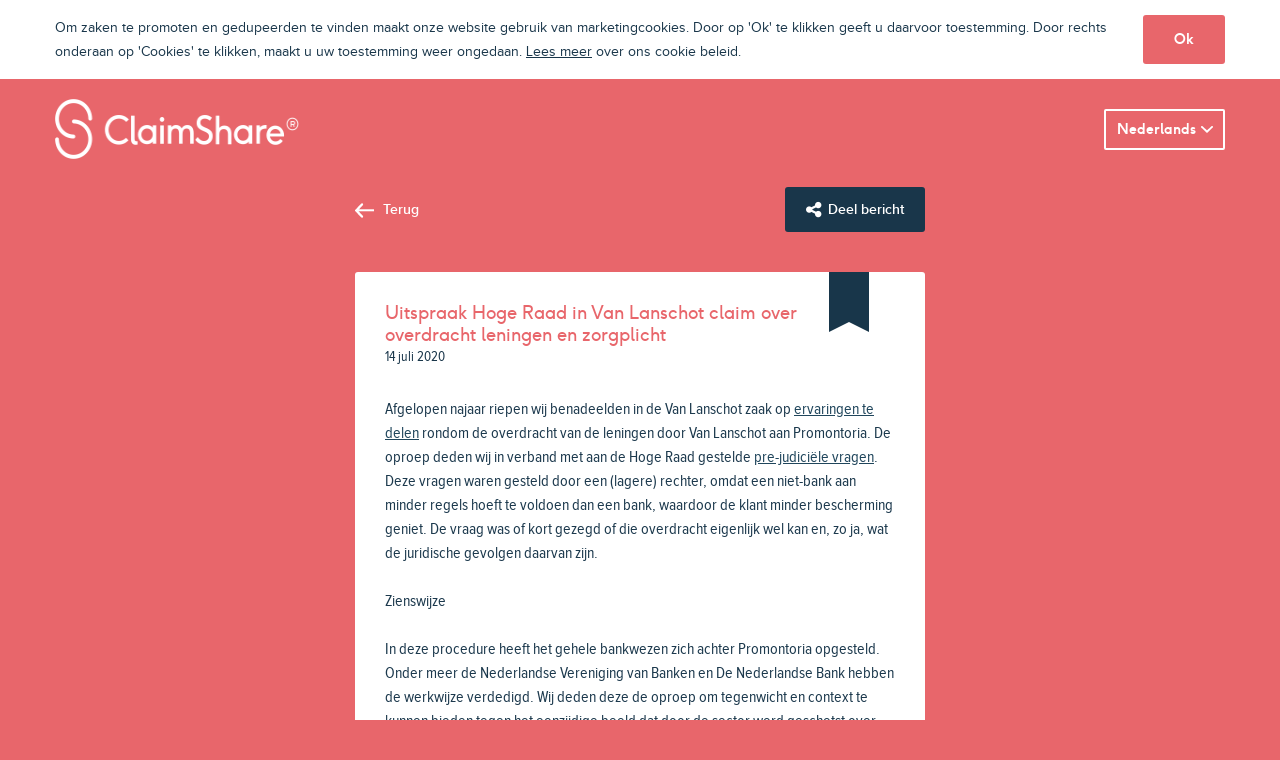

--- FILE ---
content_type: text/html; charset=utf-8
request_url: https://www.claimshare.com/nl/nieuws-updates/uitspraak-hoge-raad-in-van-lanschot-claim-over-overdracht-leningen-en-zorgplicht
body_size: 33265
content:
<!DOCTYPE html>
<html lang="nl">
  <head>
    <script>(function(w,d,s,l,i){w[l]=w[l]||[];w[l].push({'gtm.start':
new Date().getTime(),event:'gtm.js'});var f=d.getElementsByTagName(s)[0],
j=d.createElement(s),dl=l!='dataLayer'?'&l='+l:'';j.async=true;j.src=
'https://www.googletagmanager.com/gtm.js?id='+i+dl;f.parentNode.insertBefore(j,f);
})(window,document,'script','dataLayer','GTM-WTLT85Q');</script>
<!-- Facebook Pixel Code -->
<script>
  !function(f,b,e,v,n,t,s)
  {if(f.fbq)return;n=f.fbq=function(){n.callMethod?
  n.callMethod.apply(n,arguments):n.queue.push(arguments)};
  if(!f._fbq)f._fbq=n;n.push=n;n.loaded=!0;n.version='2.0';
  n.queue=[];t=b.createElement(e);t.async=!0;
  t.src=v;s=b.getElementsByTagName(e)[0];
  s.parentNode.insertBefore(t,s)}(window, document,'script',
  'https://connect.facebook.net/en_US/fbevents.js');
  fbq('init', '434993870238852');
  fbq('track', 'PageView');
</script>
<noscript><img height="1" width="1" style="display:none"
  src="https://www.facebook.com/tr?id=434993870238852&ev=PageView&noscript=1"
/></noscript>
<!-- End Facebook Pixel Code -->

    <title>Uitspraak Hoge Raad in Van Lanschot claim over overdracht leningen en zorgplicht - Claimshare</title><meta name="description" content="Afgelopen najaar riepen wij benadeelden in de Van Lanschot zaak op ervaringen te delen rondom de overdracht van de leningen door Van Lanschot aan Promontoria. De oproep deden wij in verband met aan de Hoge Raad gestelde pre-judiciële vragen. Deze vragen waren gesteld door een (lagere) rechter, omdat een niet-bank aan minder regels hoeft te voldoen dan een bank, waardoor de klant minder bescherming geniet. De vraag was of kort gezegd of die overdracht eigenlijk wel kan en, zo ja, wat de juridische gevolgen daarvan zijn. Zienswijze In deze procedure heeft het gehele bankwezen zich achter Promontoria opgesteld. Onder meer de Nederlandse Vereniging van Banken en De Nederlandse Bank hebben de werkwijze verdedigd. Wij deden deze de oproep om tegenwicht en context te kunnen bieden tegen het eenzijdige beeld dat door de sector werd geschetst over het belang van overdracht van vorderingen voor de bankenpraktijk. Wij hebben de praktijkvoorbeelden die wij van u ontvingen, waarin de nadelen van deze praktijk helder naar voren kwamen, gedeeld met de Hoge Raad. Dat haalde de discussie enigszins uit de juridische context en heeft zeker geholpen naar nu is gebleken. Overdracht mag Op vrijdag 10 juli jl. heeft de Hoge Raad uitspraak gedaan en antwoord gegeven op drie van de vier aan haar voorgelegde prejudiciële vragen. De eerste vraag was of de vorderingen wel overgedragen mochten worden. Deze vraag wordt door bevestigend beantwoord, maar de Hoge Raad tekent daarbij tevens aan dat de overgedragen vordering wegens de (bijzondere) zorgplicht mogelijk beperkingen kent en in dat geval slechts met beperkte inhoud kan worden overgedragen. Het is een juridisch technisch verhaal. De praktische betekenis daarvan lijkt erop neer te komen dat beperkingen die voor de bank gelden in de relatie met de klant eveneens voor de niet-bank gelden. Vergelijkbare zorgplicht Hetzelfde principe komt eveneens naar voren in het antwoord op de tweede vraag. De vraag was of de zorgplicht van de bank door de overdracht op de niet-bank kwam te liggen. Technisch gezien wordt de zorgplicht niet mee overgedragen, maar de Hoge Raad geeft een duidelijke aanwijzing dat de redelijkheid en billijkheid met zich kan meebrengen dat op een niet-bank een vergelijkbare zorgplicht komt te rusten. Daarbij maakt het volgens de Hoge Raad (dat is het antwoord op de derde vraag) geen verschil of de klant de overeenkomst niet is nagekomen of dat de bank de relatie heeft opgezegd, omdat het erop neer komt dat de niet-bank zich op dezelfde wijze moet gedragen als de bank. 
AFM De vierde vraag – wat een en ander betekent in de relatie met Van Lanschot – wordt door de Hoge Raad niet beantwoord, omdat Van Lanschot geen partij is in het geschil. Verschillende (lagere) rechters hebben echter al eerder geoordeeld dat de contactsoverneming nietig is, zodat het sluiten van het klantloket Van Lanschot sowieso kan worden verweten. Wij zijn nog steeds benieuwd naar het oordeel van de AFM hierover, evenals over de handelswijze van Promontoria. Van de gedragstoezichthouder AFM had allang ingrijpen mogen worden verwacht. Wellicht dat de AFM nu eindelijk in actie komt. Conclusie Het oordeel van de Hoge Raad komt erop neer dat Promontoria en haar rechtsopvolger(s) aan min of meer dezelfde regels zijn kunnen worden geacht te zijn gebonden als Van Lanschot. Dat opent de weg voor procedures tegen zowel Van Lanschot als Promontoria, voor zover Promontoria anders heeft gehandeld dan Van Lanschot zou hebben gedaan. Dat is een steun in onze rug. Ons initiatief is ontstaan nadat is gebleken dat u collectief bent benadeeld, daarover bestaat weinig twijfel. In sommige gevallen is dat eenvoudiger aantoonbaar dan in andere gevallen. De Stichting Van Lanschot Claim zal zich beraden en u laten weten wat zij concreet voor u kan betekenen. "></meta><meta property="og:title" content="Uitspraak Hoge Raad in Van Lanschot claim over overdracht leningen en zorgplicht"></meta><meta property="og:description" content="Afgelopen najaar riepen wij benadeelden in de Van Lanschot zaak op ervaringen te delen rondom de overdracht van de leningen door Van Lanschot aan Promontoria. De oproep deden wij in verband met aan de Hoge Raad gestelde pre-judiciële vragen. Deze vragen waren gesteld door een (lagere) rechter, omdat een niet-bank aan minder regels hoeft te voldoen dan een bank, waardoor de klant minder bescherming geniet. De vraag was of kort gezegd of die overdracht eigenlijk wel kan en, zo ja, wat de juridische gevolgen daarvan zijn. Zienswijze In deze procedure heeft het gehele bankwezen zich achter Promontoria opgesteld. Onder meer de Nederlandse Vereniging van Banken en De Nederlandse Bank hebben de werkwijze verdedigd. Wij deden deze de oproep om tegenwicht en context te kunnen bieden tegen het eenzijdige beeld dat door de sector werd geschetst over het belang van overdracht van vorderingen voor de bankenpraktijk. Wij hebben de praktijkvoorbeelden die wij van u ontvingen, waarin de nadelen van deze praktijk helder naar voren kwamen, gedeeld met de Hoge Raad. Dat haalde de discussie enigszins uit de juridische context en heeft zeker geholpen naar nu is gebleken. Overdracht mag Op vrijdag 10 juli jl. heeft de Hoge Raad uitspraak gedaan en antwoord gegeven op drie van de vier aan haar voorgelegde prejudiciële vragen. De eerste vraag was of de vorderingen wel overgedragen mochten worden. Deze vraag wordt door bevestigend beantwoord, maar de Hoge Raad tekent daarbij tevens aan dat de overgedragen vordering wegens de (bijzondere) zorgplicht mogelijk beperkingen kent en in dat geval slechts met beperkte inhoud kan worden overgedragen. Het is een juridisch technisch verhaal. De praktische betekenis daarvan lijkt erop neer te komen dat beperkingen die voor de bank gelden in de relatie met de klant eveneens voor de niet-bank gelden. Vergelijkbare zorgplicht Hetzelfde principe komt eveneens naar voren in het antwoord op de tweede vraag. De vraag was of de zorgplicht van de bank door de overdracht op de niet-bank kwam te liggen. Technisch gezien wordt de zorgplicht niet mee overgedragen, maar de Hoge Raad geeft een duidelijke aanwijzing dat de redelijkheid en billijkheid met zich kan meebrengen dat op een niet-bank een vergelijkbare zorgplicht komt te rusten. Daarbij maakt het volgens de Hoge Raad (dat is het antwoord op de derde vraag) geen verschil of de klant de overeenkomst niet is nagekomen of dat de bank de relatie heeft opgezegd, omdat het erop neer komt dat de niet-bank zich op dezelfde wijze moet gedragen als de bank. 
AFM De vierde vraag – wat een en ander betekent in de relatie met Van Lanschot – wordt door de Hoge Raad niet beantwoord, omdat Van Lanschot geen partij is in het geschil. Verschillende (lagere) rechters hebben echter al eerder geoordeeld dat de contactsoverneming nietig is, zodat het sluiten van het klantloket Van Lanschot sowieso kan worden verweten. Wij zijn nog steeds benieuwd naar het oordeel van de AFM hierover, evenals over de handelswijze van Promontoria. Van de gedragstoezichthouder AFM had allang ingrijpen mogen worden verwacht. Wellicht dat de AFM nu eindelijk in actie komt. Conclusie Het oordeel van de Hoge Raad komt erop neer dat Promontoria en haar rechtsopvolger(s) aan min of meer dezelfde regels zijn kunnen worden geacht te zijn gebonden als Van Lanschot. Dat opent de weg voor procedures tegen zowel Van Lanschot als Promontoria, voor zover Promontoria anders heeft gehandeld dan Van Lanschot zou hebben gedaan. Dat is een steun in onze rug. Ons initiatief is ontstaan nadat is gebleken dat u collectief bent benadeeld, daarover bestaat weinig twijfel. In sommige gevallen is dat eenvoudiger aantoonbaar dan in andere gevallen. De Stichting Van Lanschot Claim zal zich beraden en u laten weten wat zij concreet voor u kan betekenen. "></meta><meta property="og:image"></meta><meta property="og:url" content="https://www.claimshare.com/nl/nieuws-updates/uitspraak-hoge-raad-in-van-lanschot-claim-over-overdracht-leningen-en-zorgplicht"></meta>
    <meta content="width=device-width, initial-scale=1" name="viewport">
    <meta content="IE=edge" http-equiv="X-UA-Compatible">
    <link rel="apple-touch-icon" sizes="72x72" href="apple-touch-icon-72x72.png">
    <link rel="apple-touch-icon" sizes="120x120" href="apple-touch-icon-120x120.png">
    <link rel="apple-touch-icon" sizes="152x152" href="apple-touch-icon-152x152.png">
    <link rel="apple-touch-icon" sizes="180x180" href="apple-touch-icon-180x180.png">
    <link rel="shortcut icon" type="image/x-icon" href="/favicon.ico">
    <link rel="stylesheet" media="all" href="/assets/application-17672fca0f9148d5ea15c80c333102c633825635a6a710aa8afbd6e2158da5c1.css" data-turbolinks-track="true" />
    <script src="/assets/application-5b18b39da59a79022b702a5dbd4a5270942ff8f4072590f7fc5966696ea66590.js" data-turbolinks-track="true"></script>
    <meta name="csrf-param" content="authenticity_token" />
<meta name="csrf-token" content="ursZFJhv/wn3VPTr27+PsMStwqumh5L+jVoiC2EhuN1KRawIN2Ie5getLAULzRG4cNdy9LqFN6Jn+OiR+x4zMg==" />
  </head>
  <body class="red-page">
    <noscript>
  <iframe src="https://www.googletagmanager.com/ns.html?id=GTM-WTLT85Q" height="0" width="0" style="display:none;visibility:hidden"></iframe>
</noscript>

    <div class="cookie-banner" >
  <div class="container">
    <span>Om zaken te promoten en gedupeerden te vinden maakt onze website gebruik van marketingcookies. Door op 'Ok' te klikken geeft u daarvoor toestemming. Door rechts onderaan op 'Cookies' te klikken, maakt u uw toestemming weer ongedaan. <a target="_blank" href="/nl/cookies.pdf">Lees meer</a> over ons cookie beleid.
</span>
    <button name="button" type="submit" class="btn" onClick="confirmCookieTerms()">Ok</button>
  </div>
</div>

    <div id="wrapper">
      <header class="header">
  <div class="container">
    <strong class="logo"><a href="/nl">ClaimShare</a></strong>

    <div id="main-nav" class="block">
        <ul class="info-nav">
          
          <li>
            <ul class="langs dropdown" data-turbolinks="false">
              <li>
                <a class="active" data-toggle="dropdown" href="#">Nederlands</a>
                <ul class="dropdown-menu">
                      <li><a href="/news_items/uitspraak-hoge-raad-in-van-lanschot-claim-over-overdracht-leningen-en-zorgplicht?locale=en">English</a></li>
                </ul>
              </li>
            </ul>
          </li>
        </ul>
    </div>

    <a href="#" class="menu-opener hidden-lg hidden-md">Menu</a>
    <a class="visible-sm-inline-block visible-xs-inline-block ico-dashboard" href="/nl/dashboards"><img srcset="/assets/ico-dashboard-66397fda7729d329e5b0ee91e49106586a8b7a50b33d5ffd8e64948e68f598e1.png, /assets/ico-dashboard_2x-0e4f0da83519d8cdab0b034ab181b4ba3ca06b96fc6f8ed47efd7d7c44d40878.png 2x" src="/assets/ico-dashboard-66397fda7729d329e5b0ee91e49106586a8b7a50b33d5ffd8e64948e68f598e1.png" /></a>
  </div>
</header>

      
<div class="container">
  <div class="row">
    <div class="col-sm-6 col-sm-offset-3">
      <header class="updates-heading">
        <a class="link-back" href="/nl">Terug</a>
        <a class="btn btn-share" data-toggle="modal" data-target="#news-item-modal-90" href="#">Deel bericht</a>
      </header>
      <div class="update-info">
        <header class="heading-block">
          <h2>Uitspraak Hoge Raad in Van Lanschot claim over overdracht leningen en zorgplicht</h2>
          <em class="time">14 juli 2020</em>
        </header>
        <p>Afgelopen najaar riepen wij benadeelden in de Van Lanschot zaak op&nbsp;<a href="https://www.claimshare.com/nl/zaken/van-lanschot/updates/zienswijze-indienen-via-stichting-van-lanschot-claim" target="_blank"><u>ervaringen te delen</u></a>&nbsp;rondom de overdracht van de leningen&nbsp;door Van Lanschot aan Promontoria. De oproep deden wij in verband met aan de Hoge Raad gestelde&nbsp;<a href="https://www.claimshare.com/nl/zaken/van-lanschot/updates/hoge-raad-aan-de-slag-met-prejudiciele-vragen-van-lanschot-promontoria" target="_blank"><u>pre-judiciële vragen</u></a>. Deze vragen waren gesteld door een (lagere) rechter, omdat een niet-bank aan minder regels hoeft te voldoen dan een bank, waardoor de klant minder bescherming geniet. De vraag was of kort gezegd of die overdracht eigenlijk wel kan en, zo ja, wat de juridische gevolgen daarvan zijn.&nbsp;</p><p>Zienswijze&nbsp;</p><p>In deze procedure heeft het gehele bankwezen zich achter Promontoria opgesteld. Onder meer de Nederlandse Vereniging van Banken en De Nederlandse Bank hebben de werkwijze verdedigd. Wij deden deze de oproep om tegenwicht en context te kunnen bieden tegen het eenzijdige beeld dat door de sector werd geschetst over het belang van overdracht van vorderingen voor de bankenpraktijk. Wij hebben de&nbsp;<a href="https://www.claimshare.com/nl/zaken/van-lanschot/updates/zienswijzen-gedupeerden-ingediend-bij-de-hoge-raad" target="_blank"><u>praktijkvoorbeelden</u></a>&nbsp;die wij van u ontvingen, waarin de nadelen van deze praktijk helder naar voren kwamen, gedeeld met de Hoge Raad. Dat haalde de discussie enigszins uit de juridische context en heeft zeker geholpen naar nu is gebleken.&nbsp;</p><p>Overdracht mag&nbsp;</p><p>Op vrijdag 10 juli jl. heeft de Hoge Raad&nbsp;<a href="https://uitspraken.rechtspraak.nl/inziendocument?id=ECLI:NL:HR:2020:1276" target="_blank"><u>uitspraak gedaan</u></a>&nbsp;en antwoord gegeven op drie van de vier aan haar voorgelegde prejudiciële vragen. De eerste vraag was of de vorderingen wel overgedragen mochten worden. Deze vraag wordt door bevestigend beantwoord, maar de Hoge Raad tekent daarbij tevens aan dat de overgedragen vordering wegens de (bijzondere) zorgplicht mogelijk beperkingen kent en in dat geval slechts met beperkte inhoud kan worden overgedragen. Het is een juridisch technisch verhaal. De praktische betekenis daarvan lijkt erop neer te komen dat beperkingen die voor de bank gelden in de relatie met de klant eveneens voor de niet-bank gelden.&nbsp;</p><p>Vergelijkbare zorgplicht&nbsp;</p><p>Hetzelfde principe komt eveneens naar voren in het antwoord op de tweede vraag. De vraag was of de zorgplicht van de bank door de overdracht op de niet-bank kwam te liggen. Technisch gezien wordt de zorgplicht niet mee overgedragen, maar de Hoge Raad geeft een duidelijke aanwijzing dat de redelijkheid en billijkheid met zich kan meebrengen dat op een niet-bank een vergelijkbare zorgplicht komt te rusten. Daarbij maakt het volgens de Hoge Raad (dat is het antwoord op de derde vraag) geen verschil of de klant de overeenkomst niet is nagekomen of dat de bank de relatie heeft opgezegd, omdat het erop neer komt dat de niet-bank zich op dezelfde wijze moet gedragen als de bank.&nbsp;</p><p>
AFM&nbsp;</p><p>De vierde vraag – wat een en ander betekent in de relatie met Van Lanschot – wordt door de Hoge Raad niet beantwoord, omdat Van Lanschot geen partij is in het geschil. Verschillende (lagere) rechters hebben echter al eerder geoordeeld dat de contactsoverneming nietig is, zodat het sluiten van het klantloket Van Lanschot sowieso kan worden verweten. Wij zijn nog steeds benieuwd naar het oordeel van de AFM hierover, evenals over de handelswijze van Promontoria. Van de gedragstoezichthouder AFM had allang ingrijpen mogen worden verwacht. Wellicht dat de AFM nu eindelijk in actie komt.&nbsp;</p><p>Conclusie&nbsp;</p><p>Het oordeel van de Hoge Raad komt erop neer dat Promontoria en haar rechtsopvolger(s) aan min of meer dezelfde regels zijn kunnen worden geacht te zijn gebonden als Van Lanschot. Dat opent de weg voor procedures tegen zowel Van Lanschot als Promontoria, voor zover Promontoria anders heeft gehandeld dan Van Lanschot zou hebben gedaan. Dat is een steun in onze rug. Ons initiatief is ontstaan nadat is gebleken dat u collectief bent benadeeld, daarover bestaat weinig twijfel. In sommige gevallen is dat eenvoudiger aantoonbaar dan in andere gevallen. De Stichting Van Lanschot Claim zal zich beraden en u laten weten wat zij concreet voor u kan betekenen.&nbsp;</p>
        
        

          </div>
      </div>
    </div>
  </div>
</div>

<div class="modal-share">
  <div class="modal fade modal-block" tabindex="-1" role="dialog" id="news-item-modal-90">
    <div class="modal-dialog">
      <div class="modal-content">
        <div class="info-box">
          <h3>Deel dit bericht</h3>
          <p>Deel dit bericht met de onderstaande media&#39;s</p>
          <ul class="social">
            <li><a class="facebook" onclick="window.open(this.href,&#39;&#39;,&#39;menubar=no,toolbar=no,resizable=yes,scrollbars=yes,height=400,width=600&#39;);return false" href="https://www.facebook.com/sharer/sharer.php?u=https%3A%2F%2Fwww.claimshare.com%2Fnl%2Fnieuws-updates%2Fuitspraak-hoge-raad-in-van-lanschot-claim-over-overdracht-leningen-en-zorgplicht">Facebook</a></li>
            <li><a class="twitter" onclick="window.open(this.href,&#39;&#39;,&#39;menubar=no,toolbar=no,resizable=yes,scrollbars=yes,height=400,width=600&#39;);return false" href="https://twitter.com/share?text=Afgelopen+najaar+riepen+wij+benadeelden+in+de+Van+Lanschot+zaak+op%C2%A0ervaringen+te+delen%C2%A0rondom+de+overdracht+van+de+leningen%C2%A0door+Van+Lanschot+aan+Promontoria.+De+oproep+deden+wij+in+verband+met+aan+de+Hoge+Raad+gestelde%C2%A0pre-judici%C3%ABle+vragen.+Deze+vragen+waren+gesteld+door+een+%28lagere%29+rechter%2C+omdat+een+niet-bank+aan+minder+regels+hoeft+te+voldoen+dan+een+bank%2C+waardoor+de+klant+minder+bescherming+geniet.+De+vraag+was+of+kort+gezegd+of+die+overdracht+eigenlijk+wel+kan+en%2C+zo+ja%2C+wat+de+juridische+gevolgen+daarvan+zijn.%C2%A0Zienswijze%C2%A0In+deze+procedure+heeft+het+gehele+bankwezen+zich+achter+Promontoria+opgesteld.+Onder+meer+de+Nederlandse+Vereniging+van+Banken+en+De+Nederlandse+Bank+hebben+de+werkwijze+verdedigd.+Wij+deden+deze+de+oproep+om+tegenwicht+en+context+te+kunnen+bieden+tegen+het+eenzijdige+beeld+dat+door+de+sector+werd+geschetst+over+het+belang+van+overdracht+van+vorderingen+voor+de+bankenpraktijk.+Wij+hebben+de%C2%A0praktijkvoorbeelden%C2%A0die+wij+van+u+ontvingen%2C+waarin+de+nadelen+van+deze+praktijk+helder+naar+voren+kwamen%2C+gedeeld+met+de+Hoge+Raad.+Dat+haalde+de+discussie+enigszins+uit+de+juridische+context+en+heeft+zeker+geholpen+naar+nu+is+gebleken.%C2%A0Overdracht+mag%C2%A0Op+vrijdag+10+juli+jl.+heeft+de+Hoge+Raad%C2%A0uitspraak+gedaan%C2%A0en+antwoord+gegeven+op+drie+van+de+vier+aan+haar+voorgelegde+prejudici%C3%ABle+vragen.+De+eerste+vraag+was+of+de+vorderingen+wel+overgedragen+mochten+worden.+Deze+vraag+wordt+door+bevestigend+beantwoord%2C+maar+de+Hoge+Raad+tekent+daarbij+tevens+aan+dat+de+overgedragen+vordering+wegens+de+%28bijzondere%29+zorgplicht+mogelijk+beperkingen+kent+en+in+dat+geval+slechts+met+beperkte+inhoud+kan+worden+overgedragen.+Het+is+een+juridisch+technisch+verhaal.+De+praktische+betekenis+daarvan+lijkt+erop+neer+te+komen+dat+beperkingen+die+voor+de+bank+gelden+in+de+relatie+met+de+klant+eveneens+voor+de+niet-bank+gelden.%C2%A0Vergelijkbare+zorgplicht%C2%A0Hetzelfde+principe+komt+eveneens+naar+voren+in+het+antwoord+op+de+tweede+vraag.+De+vraag+was+of+de+zorgplicht+van+de+bank+door+de+overdracht+op+de+niet-bank+kwam+te+liggen.+Technisch+gezien+wordt+de+zorgplicht+niet+mee+overgedragen%2C+maar+de+Hoge+Raad+geeft+een+duidelijke+aanwijzing+dat+de+redelijkheid+en+billijkheid+met+zich+kan+meebrengen+dat+op+een+niet-bank+een+vergelijkbare+zorgplicht+komt+te+rusten.+Daarbij+maakt+het+volgens+de+Hoge+Raad+%28dat+is+het+antwoord+op+de+derde+vraag%29+geen+verschil+of+de+klant+de+overeenkomst+niet+is+nagekomen+of+dat+de+bank+de+relatie+heeft+opgezegd%2C+omdat+het+erop+neer+komt+dat+de+niet-bank+zich+op+dezelfde+wijze+moet+gedragen+als+de+bank.%C2%A0%0AAFM%C2%A0De+vierde+vraag+%E2%80%93+wat+een+en+ander+betekent+in+de+relatie+met+Van+Lanschot+%E2%80%93+wordt+door+de+Hoge+Raad+niet+beantwoord%2C+omdat+Van+Lanschot+geen+partij+is+in+het+geschil.+Verschillende+%28lagere%29+rechters+hebben+echter+al+eerder+geoordeeld+dat+de+contactsoverneming+nietig+is%2C+zodat+het+sluiten+van+het+klantloket+Van+Lanschot+sowieso+kan+worden+verweten.+Wij+zijn+nog+steeds+benieuwd+naar+het+oordeel+van+de+AFM+hierover%2C+evenals+over+de+handelswijze+van+Promontoria.+Van+de+gedragstoezichthouder+AFM+had+allang+ingrijpen+mogen+worden+verwacht.+Wellicht+dat+de+AFM+nu+eindelijk+in+actie+komt.%C2%A0Conclusie%C2%A0Het+oordeel+van+de+Hoge+Raad+komt+erop+neer+dat+Promontoria+en+haar+rechtsopvolger%28s%29+aan+min+of+meer+dezelfde+regels+zijn+kunnen+worden+geacht+te+zijn+gebonden+als+Van+Lanschot.+Dat+opent+de+weg+voor+procedures+tegen+zowel+Van+Lanschot+als+Promontoria%2C+voor+zover+Promontoria+anders+heeft+gehandeld+dan+Van+Lanschot+zou+hebben+gedaan.+Dat+is+een+steun+in+onze+rug.+Ons+initiatief+is+ontstaan+nadat+is+gebleken+dat+u+collectief+bent+benadeeld%2C+daarover+bestaat+weinig+twijfel.+In+sommige+gevallen+is+dat+eenvoudiger+aantoonbaar+dan+in+andere+gevallen.+De+Stichting+Van+Lanschot+Claim+zal+zich+beraden+en+u+laten+weten+wat+zij+concreet+voor+u+kan+betekenen.%C2%A0&amp;url=https%3A%2F%2Fwww.claimshare.com%2Fnl%2Fnieuws-updates%2Fuitspraak-hoge-raad-in-van-lanschot-claim-over-overdracht-leningen-en-zorgplicht">Twitter</a></li>
            <li><a class="linkedin" onclick="window.open(this.href,&#39;&#39;,&#39;menubar=no,toolbar=no,resizable=yes,scrollbars=yes,height=400,width=600&#39;);return false" href="https://www.linkedin.com/shareArticle?mini=true&amp;source=ClaimShare&amp;title=Uitspraak+Hoge+Raad+in+Van+Lanschot+claim+over+overdracht+leningen+en+zorgplicht&amp;summary=Afgelopen+najaar+riepen+wij+benadeelden+in+de+Van+Lanschot+zaak+op%C2%A0ervaringen+te+delen%C2%A0rondom+de+overdracht+van+de+leningen%C2%A0door+Van+Lanschot+aan+Promontoria.+De+oproep+deden+wij+in+verband+met+aan+de+Hoge+Raad+gestelde%C2%A0pre-judici%C3%ABle+vragen.+Deze+vragen+waren+gesteld+door+een+%28lagere%29+rechter%2C+omdat+een+niet-bank+aan+minder+regels+hoeft+te+voldoen+dan+een+bank%2C+waardoor+de+klant+minder+bescherming+geniet.+De+vraag+was+of+kort+gezegd+of+die+overdracht+eigenlijk+wel+kan+en%2C+zo+ja%2C+wat+de+juridische+gevolgen+daarvan+zijn.%C2%A0Zienswijze%C2%A0In+deze+procedure+heeft+het+gehele+bankwezen+zich+achter+Promontoria+opgesteld.+Onder+meer+de+Nederlandse+Vereniging+van+Banken+en+De+Nederlandse+Bank+hebben+de+werkwijze+verdedigd.+Wij+deden+deze+de+oproep+om+tegenwicht+en+context+te+kunnen+bieden+tegen+het+eenzijdige+beeld+dat+door+de+sector+werd+geschetst+over+het+belang+van+overdracht+van+vorderingen+voor+de+bankenpraktijk.+Wij+hebben+de%C2%A0praktijkvoorbeelden%C2%A0die+wij+van+u+ontvingen%2C+waarin+de+nadelen+van+deze+praktijk+helder+naar+voren+kwamen%2C+gedeeld+met+de+Hoge+Raad.+Dat+haalde+de+discussie+enigszins+uit+de+juridische+context+en+heeft+zeker+geholpen+naar+nu+is+gebleken.%C2%A0Overdracht+mag%C2%A0Op+vrijdag+10+juli+jl.+heeft+de+Hoge+Raad%C2%A0uitspraak+gedaan%C2%A0en+antwoord+gegeven+op+drie+van+de+vier+aan+haar+voorgelegde+prejudici%C3%ABle+vragen.+De+eerste+vraag+was+of+de+vorderingen+wel+overgedragen+mochten+worden.+Deze+vraag+wordt+door+bevestigend+beantwoord%2C+maar+de+Hoge+Raad+tekent+daarbij+tevens+aan+dat+de+overgedragen+vordering+wegens+de+%28bijzondere%29+zorgplicht+mogelijk+beperkingen+kent+en+in+dat+geval+slechts+met+beperkte+inhoud+kan+worden+overgedragen.+Het+is+een+juridisch+technisch+verhaal.+De+praktische+betekenis+daarvan+lijkt+erop+neer+te+komen+dat+beperkingen+die+voor+de+bank+gelden+in+de+relatie+met+de+klant+eveneens+voor+de+niet-bank+gelden.%C2%A0Vergelijkbare+zorgplicht%C2%A0Hetzelfde+principe+komt+eveneens+naar+voren+in+het+antwoord+op+de+tweede+vraag.+De+vraag+was+of+de+zorgplicht+van+de+bank+door+de+overdracht+op+de+niet-bank+kwam+te+liggen.+Technisch+gezien+wordt+de+zorgplicht+niet+mee+overgedragen%2C+maar+de+Hoge+Raad+geeft+een+duidelijke+aanwijzing+dat+de+redelijkheid+en+billijkheid+met+zich+kan+meebrengen+dat+op+een+niet-bank+een+vergelijkbare+zorgplicht+komt+te+rusten.+Daarbij+maakt+het+volgens+de+Hoge+Raad+%28dat+is+het+antwoord+op+de+derde+vraag%29+geen+verschil+of+de+klant+de+overeenkomst+niet+is+nagekomen+of+dat+de+bank+de+relatie+heeft+opgezegd%2C+omdat+het+erop+neer+komt+dat+de+niet-bank+zich+op+dezelfde+wijze+moet+gedragen+als+de+bank.%C2%A0%0AAFM%C2%A0De+vierde+vraag+%E2%80%93+wat+een+en+ander+betekent+in+de+relatie+met+Van+Lanschot+%E2%80%93+wordt+door+de+Hoge+Raad+niet+beantwoord%2C+omdat+Van+Lanschot+geen+partij+is+in+het+geschil.+Verschillende+%28lagere%29+rechters+hebben+echter+al+eerder+geoordeeld+dat+de+contactsoverneming+nietig+is%2C+zodat+het+sluiten+van+het+klantloket+Van+Lanschot+sowieso+kan+worden+verweten.+Wij+zijn+nog+steeds+benieuwd+naar+het+oordeel+van+de+AFM+hierover%2C+evenals+over+de+handelswijze+van+Promontoria.+Van+de+gedragstoezichthouder+AFM+had+allang+ingrijpen+mogen+worden+verwacht.+Wellicht+dat+de+AFM+nu+eindelijk+in+actie+komt.%C2%A0Conclusie%C2%A0Het+oordeel+van+de+Hoge+Raad+komt+erop+neer+dat+Promontoria+en+haar+rechtsopvolger%28s%29+aan+min+of+meer+dezelfde+regels+zijn+kunnen+worden+geacht+te+zijn+gebonden+als+Van+Lanschot.+Dat+opent+de+weg+voor+procedures+tegen+zowel+Van+Lanschot+als+Promontoria%2C+voor+zover+Promontoria+anders+heeft+gehandeld+dan+Van+Lanschot+zou+hebben+gedaan.+Dat+is+een+steun+in+onze+rug.+Ons+initiatief+is+ontstaan+nadat+is+gebleken+dat+u+collectief+bent+benadeeld%2C+daarover+bestaat+weinig+twijfel.+In+sommige+gevallen+is+dat+eenvoudiger+aantoonbaar+dan+in+andere+gevallen.+De+Stichting+Van+Lanschot+Claim+zal+zich+beraden+en+u+laten+weten+wat+zij+concreet+voor+u+kan+betekenen.%C2%A0&amp;url=https%3A%2F%2Fwww.claimshare.com%2Fnl%2Fnieuws-updates%2Fuitspraak-hoge-raad-in-van-lanschot-claim-over-overdracht-leningen-en-zorgplicht">Linkedin</a></li>
            <li><a class="mail" href="mailto:?body=%3Cp%3EAfgelopen%20najaar%20riepen%20wij%20benadeelden%20in%20de%20Van%20Lanschot%20zaak%20op%26nbsp%3B%3Ca%20href%3D%22https%3A%2F%2Fwww.claimshare.com%2Fnl%2Fzaken%2Fvan-lanschot%2Fupdates%2Fzienswijze-indienen-via-stichting-van-lanschot-claim%22%20target%3D%22_blank%22%3E%3Cu%3Eervaringen%20te%20delen%3C%2Fu%3E%3C%2Fa%3E%26nbsp%3Brondom%20de%20overdracht%20van%20de%20leningen%26nbsp%3Bdoor%20Van%20Lanschot%20aan%20Promontoria.%20De%20oproep%20deden%20wij%20in%20verband%20met%20aan%20de%20Hoge%20Raad%20gestelde%26nbsp%3B%3Ca%20href%3D%22https%3A%2F%2Fwww.claimshare.com%2Fnl%2Fzaken%2Fvan-lanschot%2Fupdates%2Fhoge-raad-aan-de-slag-met-prejudiciele-vragen-van-lanschot-promontoria%22%20target%3D%22_blank%22%3E%3Cu%3Epre-judici%C3%ABle%20vragen%3C%2Fu%3E%3C%2Fa%3E.%20Deze%20vragen%20waren%20gesteld%20door%20een%20%28lagere%29%20rechter%2C%20omdat%20een%20niet-bank%20aan%20minder%20regels%20hoeft%20te%20voldoen%20dan%20een%20bank%2C%20waardoor%20de%20klant%20minder%20bescherming%20geniet.%20De%20vraag%20was%20of%20kort%20gezegd%20of%20die%20overdracht%20eigenlijk%20wel%20kan%20en%2C%20zo%20ja%2C%20wat%20de%20juridische%20gevolgen%20daarvan%20zijn.%26nbsp%3B%3C%2Fp%3E%3Cp%3EZienswijze%26nbsp%3B%3C%2Fp%3E%3Cp%3EIn%20deze%20procedure%20heeft%20het%20gehele%20bankwezen%20zich%20achter%20Promontoria%20opgesteld.%20Onder%20meer%20de%20Nederlandse%20Vereniging%20van%20Banken%20en%20De%20Nederlandse%20Bank%20hebben%20de%20werkwijze%20verdedigd.%20Wij%20deden%20deze%20de%20oproep%20om%20tegenwicht%20en%20context%20te%20kunnen%20bieden%20tegen%20het%20eenzijdige%20beeld%20dat%20door%20de%20sector%20werd%20geschetst%20over%20het%20belang%20van%20overdracht%20van%20vorderingen%20voor%20de%20bankenpraktijk.%20Wij%20hebben%20de%26nbsp%3B%3Ca%20href%3D%22https%3A%2F%2Fwww.claimshare.com%2Fnl%2Fzaken%2Fvan-lanschot%2Fupdates%2Fzienswijzen-gedupeerden-ingediend-bij-de-hoge-raad%22%20target%3D%22_blank%22%3E%3Cu%3Epraktijkvoorbeelden%3C%2Fu%3E%3C%2Fa%3E%26nbsp%3Bdie%20wij%20van%20u%20ontvingen%2C%20waarin%20de%20nadelen%20van%20deze%20praktijk%20helder%20naar%20voren%20kwamen%2C%20gedeeld%20met%20de%20Hoge%20Raad.%20Dat%20haalde%20de%20discussie%20enigszins%20uit%20de%20juridische%20context%20en%20heeft%20zeker%20geholpen%20naar%20nu%20is%20gebleken.%26nbsp%3B%3C%2Fp%3E%3Cp%3EOverdracht%20mag%26nbsp%3B%3C%2Fp%3E%3Cp%3EOp%20vrijdag%2010%20juli%20jl.%20heeft%20de%20Hoge%20Raad%26nbsp%3B%3Ca%20href%3D%22https%3A%2F%2Fuitspraken.rechtspraak.nl%2Finziendocument%3Fid%3DECLI%3ANL%3AHR%3A2020%3A1276%22%20target%3D%22_blank%22%3E%3Cu%3Euitspraak%20gedaan%3C%2Fu%3E%3C%2Fa%3E%26nbsp%3Ben%20antwoord%20gegeven%20op%20drie%20van%20de%20vier%20aan%20haar%20voorgelegde%20prejudici%C3%ABle%20vragen.%20De%20eerste%20vraag%20was%20of%20de%20vorderingen%20wel%20overgedragen%20mochten%20worden.%20Deze%20vraag%20wordt%20door%20bevestigend%20beantwoord%2C%20maar%20de%20Hoge%20Raad%20tekent%20daarbij%20tevens%20aan%20dat%20de%20overgedragen%20vordering%20wegens%20de%20%28bijzondere%29%20zorgplicht%20mogelijk%20beperkingen%20kent%20en%20in%20dat%20geval%20slechts%20met%20beperkte%20inhoud%20kan%20worden%20overgedragen.%20Het%20is%20een%20juridisch%20technisch%20verhaal.%20De%20praktische%20betekenis%20daarvan%20lijkt%20erop%20neer%20te%20komen%20dat%20beperkingen%20die%20voor%20de%20bank%20gelden%20in%20de%20relatie%20met%20de%20klant%20eveneens%20voor%20de%20niet-bank%20gelden.%26nbsp%3B%3C%2Fp%3E%3Cp%3EVergelijkbare%20zorgplicht%26nbsp%3B%3C%2Fp%3E%3Cp%3EHetzelfde%20principe%20komt%20eveneens%20naar%20voren%20in%20het%20antwoord%20op%20de%20tweede%20vraag.%20De%20vraag%20was%20of%20de%20zorgplicht%20van%20de%20bank%20door%20de%20overdracht%20op%20de%20niet-bank%20kwam%20te%20liggen.%20Technisch%20gezien%20wordt%20de%20zorgplicht%20niet%20mee%20overgedragen%2C%20maar%20de%20Hoge%20Raad%20geeft%20een%20duidelijke%20aanwijzing%20dat%20de%20redelijkheid%20en%20billijkheid%20met%20zich%20kan%20meebrengen%20dat%20op%20een%20niet-bank%20een%20vergelijkbare%20zorgplicht%20komt%20te%20rusten.%20Daarbij%20maakt%20het%20volgens%20de%20Hoge%20Raad%20%28dat%20is%20het%20antwoord%20op%20de%20derde%20vraag%29%20geen%20verschil%20of%20de%20klant%20de%20overeenkomst%20niet%20is%20nagekomen%20of%20dat%20de%20bank%20de%20relatie%20heeft%20opgezegd%2C%20omdat%20het%20erop%20neer%20komt%20dat%20de%20niet-bank%20zich%20op%20dezelfde%20wijze%20moet%20gedragen%20als%20de%20bank.%26nbsp%3B%3C%2Fp%3E%3Cp%3E%0AAFM%26nbsp%3B%3C%2Fp%3E%3Cp%3EDe%20vierde%20vraag%20%E2%80%93%20wat%20een%20en%20ander%20betekent%20in%20de%20relatie%20met%20Van%20Lanschot%20%E2%80%93%20wordt%20door%20de%20Hoge%20Raad%20niet%20beantwoord%2C%20omdat%20Van%20Lanschot%20geen%20partij%20is%20in%20het%20geschil.%20Verschillende%20%28lagere%29%20rechters%20hebben%20echter%20al%20eerder%20geoordeeld%20dat%20de%20contactsoverneming%20nietig%20is%2C%20zodat%20het%20sluiten%20van%20het%20klantloket%20Van%20Lanschot%20sowieso%20kan%20worden%20verweten.%20Wij%20zijn%20nog%20steeds%20benieuwd%20naar%20het%20oordeel%20van%20de%20AFM%20hierover%2C%20evenals%20over%20de%20handelswijze%20van%20Promontoria.%20Van%20de%20gedragstoezichthouder%20AFM%20had%20allang%20ingrijpen%20mogen%20worden%20verwacht.%20Wellicht%20dat%20de%20AFM%20nu%20eindelijk%20in%20actie%20komt.%26nbsp%3B%3C%2Fp%3E%3Cp%3EConclusie%26nbsp%3B%3C%2Fp%3E%3Cp%3EHet%20oordeel%20van%20de%20Hoge%20Raad%20komt%20erop%20neer%20dat%20Promontoria%20en%20haar%20rechtsopvolger%28s%29%20aan%20min%20of%20meer%20dezelfde%20regels%20zijn%20kunnen%20worden%20geacht%20te%20zijn%20gebonden%20als%20Van%20Lanschot.%20Dat%20opent%20de%20weg%20voor%20procedures%20tegen%20zowel%20Van%20Lanschot%20als%20Promontoria%2C%20voor%20zover%20Promontoria%20anders%20heeft%20gehandeld%20dan%20Van%20Lanschot%20zou%20hebben%20gedaan.%20Dat%20is%20een%20steun%20in%20onze%20rug.%20Ons%20initiatief%20is%20ontstaan%20nadat%20is%20gebleken%20dat%20u%20collectief%20bent%20benadeeld%2C%20daarover%20bestaat%20weinig%20twijfel.%20In%20sommige%20gevallen%20is%20dat%20eenvoudiger%20aantoonbaar%20dan%20in%20andere%20gevallen.%20De%20Stichting%20Van%20Lanschot%20Claim%20zal%20zich%20beraden%20en%20u%20laten%20weten%20wat%20zij%20concreet%20voor%20u%20kan%20betekenen.%26nbsp%3B%3C%2Fp%3E">Mail</a></li>
          </ul>
        </div>
        <a href="#" class="close" data-dismiss="modal">Close</a>
      </div>
    </div>
  </div>
</div>


    </div>
  </body>
</html>


--- FILE ---
content_type: text/css
request_url: https://www.claimshare.com/assets/application-17672fca0f9148d5ea15c80c333102c633825635a6a710aa8afbd6e2158da5c1.css
body_size: 76606
content:
/*!
 * Bootstrap v3.4.1 (https://getbootstrap.com/)
 * Copyright 2011-2019 Twitter, Inc.
 * Licensed under MIT (https://github.com/twbs/bootstrap/blob/master/LICENSE)
 *//*! normalize.css v3.0.3 | MIT License | github.com/necolas/normalize.css */html{font-family:sans-serif;-ms-text-size-adjust:100%;-webkit-text-size-adjust:100%}body{margin:0}article,aside,details,figcaption,figure,footer,header,hgroup,main,menu,nav,section,summary{display:block}audio,canvas,progress,video{display:inline-block;vertical-align:baseline}audio:not([controls]){display:none;height:0}[hidden],template{display:none}a{background-color:transparent}a:active,a:hover{outline:0}abbr[title]{border-bottom:none;text-decoration:underline;text-decoration:underline dotted}b,strong{font-weight:bold}dfn{font-style:italic}h1{font-size:2em;margin:0.67em 0}mark{background:#ff0;color:#000}small{font-size:80%}sub,sup{font-size:75%;line-height:0;position:relative;vertical-align:baseline}sup{top:-0.5em}sub{bottom:-0.25em}img{border:0}svg:not(:root){overflow:hidden}figure{margin:1em 40px}hr{box-sizing:content-box;height:0}pre{overflow:auto}code,kbd,pre,samp{font-family:monospace, monospace;font-size:1em}button,input,optgroup,select,textarea{color:inherit;font:inherit;margin:0}button{overflow:visible}button,select{text-transform:none}button,html input[type="button"],input[type="reset"],input[type="submit"]{-webkit-appearance:button;cursor:pointer}button[disabled],html input[disabled]{cursor:default}button::-moz-focus-inner,input::-moz-focus-inner{border:0;padding:0}input{line-height:normal}input[type="checkbox"],input[type="radio"]{box-sizing:border-box;padding:0}input[type="number"]::-webkit-inner-spin-button,input[type="number"]::-webkit-outer-spin-button{height:auto}input[type="search"]{-webkit-appearance:textfield;box-sizing:content-box}input[type="search"]::-webkit-search-cancel-button,input[type="search"]::-webkit-search-decoration{-webkit-appearance:none}fieldset{border:1px solid #c0c0c0;margin:0 2px;padding:0.35em 0.625em 0.75em}legend{border:0;padding:0}textarea{overflow:auto}optgroup{font-weight:bold}table{border-collapse:collapse;border-spacing:0}td,th{padding:0}/*! Source: https://github.com/h5bp/html5-boilerplate/blob/master/src/css/main.css */@media print{*,*:before,*:after{color:#000 !important;text-shadow:none !important;background:transparent !important;box-shadow:none !important}a,a:visited{text-decoration:underline}a[href]:after{content:" (" attr(href) ")"}abbr[title]:after{content:" (" attr(title) ")"}a[href^="#"]:after,a[href^="javascript:"]:after{content:""}pre,blockquote{border:1px solid #999;page-break-inside:avoid}thead{display:table-header-group}tr,img{page-break-inside:avoid}img{max-width:100% !important}p,h2,h3{orphans:3;widows:3}h2,h3{page-break-after:avoid}.navbar{display:none}.btn>.caret,.dropup>.btn>.caret{border-top-color:#000 !important}.label{border:1px solid #000}.table{border-collapse:collapse !important}.table td,.table th{background-color:#fff !important}.table-bordered th,.table-bordered td{border:1px solid #ddd !important}}@font-face{font-family:"Glyphicons Halflings";src:url("/assets/bootstrap/glyphicons-halflings-regular-13634da87d9e23f8c3ed9108ce1724d183a39ad072e73e1b3d8cbf646d2d0407.eot");src:url("/assets/bootstrap/glyphicons-halflings-regular-13634da87d9e23f8c3ed9108ce1724d183a39ad072e73e1b3d8cbf646d2d0407.eot?#iefix") format("embedded-opentype"),url("/assets/bootstrap/glyphicons-halflings-regular-fe185d11a49676890d47bb783312a0cda5a44c4039214094e7957b4c040ef11c.woff2") format("woff2"),url("/assets/bootstrap/glyphicons-halflings-regular-a26394f7ede100ca118eff2eda08596275a9839b959c226e15439557a5a80742.woff") format("woff"),url("/assets/bootstrap/glyphicons-halflings-regular-e395044093757d82afcb138957d06a1ea9361bdcf0b442d06a18a8051af57456.ttf") format("truetype"),url("/assets/bootstrap/glyphicons-halflings-regular-42f60659d265c1a3c30f9fa42abcbb56bd4a53af4d83d316d6dd7a36903c43e5.svg#glyphicons_halflingsregular") format("svg")}.glyphicon{position:relative;top:1px;display:inline-block;font-family:"Glyphicons Halflings";font-style:normal;font-weight:400;line-height:1;-webkit-font-smoothing:antialiased;-moz-osx-font-smoothing:grayscale}.glyphicon-asterisk:before{content:"\002a"}.glyphicon-plus:before{content:"\002b"}.glyphicon-euro:before,.glyphicon-eur:before{content:"\20ac"}.glyphicon-minus:before{content:"\2212"}.glyphicon-cloud:before{content:"\2601"}.glyphicon-envelope:before{content:"\2709"}.glyphicon-pencil:before{content:"\270f"}.glyphicon-glass:before{content:"\e001"}.glyphicon-music:before{content:"\e002"}.glyphicon-search:before{content:"\e003"}.glyphicon-heart:before{content:"\e005"}.glyphicon-star:before{content:"\e006"}.glyphicon-star-empty:before{content:"\e007"}.glyphicon-user:before{content:"\e008"}.glyphicon-film:before{content:"\e009"}.glyphicon-th-large:before{content:"\e010"}.glyphicon-th:before{content:"\e011"}.glyphicon-th-list:before{content:"\e012"}.glyphicon-ok:before{content:"\e013"}.glyphicon-remove:before{content:"\e014"}.glyphicon-zoom-in:before{content:"\e015"}.glyphicon-zoom-out:before{content:"\e016"}.glyphicon-off:before{content:"\e017"}.glyphicon-signal:before{content:"\e018"}.glyphicon-cog:before{content:"\e019"}.glyphicon-trash:before{content:"\e020"}.glyphicon-home:before{content:"\e021"}.glyphicon-file:before{content:"\e022"}.glyphicon-time:before{content:"\e023"}.glyphicon-road:before{content:"\e024"}.glyphicon-download-alt:before{content:"\e025"}.glyphicon-download:before{content:"\e026"}.glyphicon-upload:before{content:"\e027"}.glyphicon-inbox:before{content:"\e028"}.glyphicon-play-circle:before{content:"\e029"}.glyphicon-repeat:before{content:"\e030"}.glyphicon-refresh:before{content:"\e031"}.glyphicon-list-alt:before{content:"\e032"}.glyphicon-lock:before{content:"\e033"}.glyphicon-flag:before{content:"\e034"}.glyphicon-headphones:before{content:"\e035"}.glyphicon-volume-off:before{content:"\e036"}.glyphicon-volume-down:before{content:"\e037"}.glyphicon-volume-up:before{content:"\e038"}.glyphicon-qrcode:before{content:"\e039"}.glyphicon-barcode:before{content:"\e040"}.glyphicon-tag:before{content:"\e041"}.glyphicon-tags:before{content:"\e042"}.glyphicon-book:before{content:"\e043"}.glyphicon-bookmark:before{content:"\e044"}.glyphicon-print:before{content:"\e045"}.glyphicon-camera:before{content:"\e046"}.glyphicon-font:before{content:"\e047"}.glyphicon-bold:before{content:"\e048"}.glyphicon-italic:before{content:"\e049"}.glyphicon-text-height:before{content:"\e050"}.glyphicon-text-width:before{content:"\e051"}.glyphicon-align-left:before{content:"\e052"}.glyphicon-align-center:before{content:"\e053"}.glyphicon-align-right:before{content:"\e054"}.glyphicon-align-justify:before{content:"\e055"}.glyphicon-list:before{content:"\e056"}.glyphicon-indent-left:before{content:"\e057"}.glyphicon-indent-right:before{content:"\e058"}.glyphicon-facetime-video:before{content:"\e059"}.glyphicon-picture:before{content:"\e060"}.glyphicon-map-marker:before{content:"\e062"}.glyphicon-adjust:before{content:"\e063"}.glyphicon-tint:before{content:"\e064"}.glyphicon-edit:before{content:"\e065"}.glyphicon-share:before{content:"\e066"}.glyphicon-check:before{content:"\e067"}.glyphicon-move:before{content:"\e068"}.glyphicon-step-backward:before{content:"\e069"}.glyphicon-fast-backward:before{content:"\e070"}.glyphicon-backward:before{content:"\e071"}.glyphicon-play:before{content:"\e072"}.glyphicon-pause:before{content:"\e073"}.glyphicon-stop:before{content:"\e074"}.glyphicon-forward:before{content:"\e075"}.glyphicon-fast-forward:before{content:"\e076"}.glyphicon-step-forward:before{content:"\e077"}.glyphicon-eject:before{content:"\e078"}.glyphicon-chevron-left:before{content:"\e079"}.glyphicon-chevron-right:before{content:"\e080"}.glyphicon-plus-sign:before{content:"\e081"}.glyphicon-minus-sign:before{content:"\e082"}.glyphicon-remove-sign:before{content:"\e083"}.glyphicon-ok-sign:before{content:"\e084"}.glyphicon-question-sign:before{content:"\e085"}.glyphicon-info-sign:before{content:"\e086"}.glyphicon-screenshot:before{content:"\e087"}.glyphicon-remove-circle:before{content:"\e088"}.glyphicon-ok-circle:before{content:"\e089"}.glyphicon-ban-circle:before{content:"\e090"}.glyphicon-arrow-left:before{content:"\e091"}.glyphicon-arrow-right:before{content:"\e092"}.glyphicon-arrow-up:before{content:"\e093"}.glyphicon-arrow-down:before{content:"\e094"}.glyphicon-share-alt:before{content:"\e095"}.glyphicon-resize-full:before{content:"\e096"}.glyphicon-resize-small:before{content:"\e097"}.glyphicon-exclamation-sign:before{content:"\e101"}.glyphicon-gift:before{content:"\e102"}.glyphicon-leaf:before{content:"\e103"}.glyphicon-fire:before{content:"\e104"}.glyphicon-eye-open:before{content:"\e105"}.glyphicon-eye-close:before{content:"\e106"}.glyphicon-warning-sign:before{content:"\e107"}.glyphicon-plane:before{content:"\e108"}.glyphicon-calendar:before{content:"\e109"}.glyphicon-random:before{content:"\e110"}.glyphicon-comment:before{content:"\e111"}.glyphicon-magnet:before{content:"\e112"}.glyphicon-chevron-up:before{content:"\e113"}.glyphicon-chevron-down:before{content:"\e114"}.glyphicon-retweet:before{content:"\e115"}.glyphicon-shopping-cart:before{content:"\e116"}.glyphicon-folder-close:before{content:"\e117"}.glyphicon-folder-open:before{content:"\e118"}.glyphicon-resize-vertical:before{content:"\e119"}.glyphicon-resize-horizontal:before{content:"\e120"}.glyphicon-hdd:before{content:"\e121"}.glyphicon-bullhorn:before{content:"\e122"}.glyphicon-bell:before{content:"\e123"}.glyphicon-certificate:before{content:"\e124"}.glyphicon-thumbs-up:before{content:"\e125"}.glyphicon-thumbs-down:before{content:"\e126"}.glyphicon-hand-right:before{content:"\e127"}.glyphicon-hand-left:before{content:"\e128"}.glyphicon-hand-up:before{content:"\e129"}.glyphicon-hand-down:before{content:"\e130"}.glyphicon-circle-arrow-right:before{content:"\e131"}.glyphicon-circle-arrow-left:before{content:"\e132"}.glyphicon-circle-arrow-up:before{content:"\e133"}.glyphicon-circle-arrow-down:before{content:"\e134"}.glyphicon-globe:before{content:"\e135"}.glyphicon-wrench:before{content:"\e136"}.glyphicon-tasks:before{content:"\e137"}.glyphicon-filter:before{content:"\e138"}.glyphicon-briefcase:before{content:"\e139"}.glyphicon-fullscreen:before{content:"\e140"}.glyphicon-dashboard:before{content:"\e141"}.glyphicon-paperclip:before{content:"\e142"}.glyphicon-heart-empty:before{content:"\e143"}.glyphicon-link:before{content:"\e144"}.glyphicon-phone:before{content:"\e145"}.glyphicon-pushpin:before{content:"\e146"}.glyphicon-usd:before{content:"\e148"}.glyphicon-gbp:before{content:"\e149"}.glyphicon-sort:before{content:"\e150"}.glyphicon-sort-by-alphabet:before{content:"\e151"}.glyphicon-sort-by-alphabet-alt:before{content:"\e152"}.glyphicon-sort-by-order:before{content:"\e153"}.glyphicon-sort-by-order-alt:before{content:"\e154"}.glyphicon-sort-by-attributes:before{content:"\e155"}.glyphicon-sort-by-attributes-alt:before{content:"\e156"}.glyphicon-unchecked:before{content:"\e157"}.glyphicon-expand:before{content:"\e158"}.glyphicon-collapse-down:before{content:"\e159"}.glyphicon-collapse-up:before{content:"\e160"}.glyphicon-log-in:before{content:"\e161"}.glyphicon-flash:before{content:"\e162"}.glyphicon-log-out:before{content:"\e163"}.glyphicon-new-window:before{content:"\e164"}.glyphicon-record:before{content:"\e165"}.glyphicon-save:before{content:"\e166"}.glyphicon-open:before{content:"\e167"}.glyphicon-saved:before{content:"\e168"}.glyphicon-import:before{content:"\e169"}.glyphicon-export:before{content:"\e170"}.glyphicon-send:before{content:"\e171"}.glyphicon-floppy-disk:before{content:"\e172"}.glyphicon-floppy-saved:before{content:"\e173"}.glyphicon-floppy-remove:before{content:"\e174"}.glyphicon-floppy-save:before{content:"\e175"}.glyphicon-floppy-open:before{content:"\e176"}.glyphicon-credit-card:before{content:"\e177"}.glyphicon-transfer:before{content:"\e178"}.glyphicon-cutlery:before{content:"\e179"}.glyphicon-header:before{content:"\e180"}.glyphicon-compressed:before{content:"\e181"}.glyphicon-earphone:before{content:"\e182"}.glyphicon-phone-alt:before{content:"\e183"}.glyphicon-tower:before{content:"\e184"}.glyphicon-stats:before{content:"\e185"}.glyphicon-sd-video:before{content:"\e186"}.glyphicon-hd-video:before{content:"\e187"}.glyphicon-subtitles:before{content:"\e188"}.glyphicon-sound-stereo:before{content:"\e189"}.glyphicon-sound-dolby:before{content:"\e190"}.glyphicon-sound-5-1:before{content:"\e191"}.glyphicon-sound-6-1:before{content:"\e192"}.glyphicon-sound-7-1:before{content:"\e193"}.glyphicon-copyright-mark:before{content:"\e194"}.glyphicon-registration-mark:before{content:"\e195"}.glyphicon-cloud-download:before{content:"\e197"}.glyphicon-cloud-upload:before{content:"\e198"}.glyphicon-tree-conifer:before{content:"\e199"}.glyphicon-tree-deciduous:before{content:"\e200"}.glyphicon-cd:before{content:"\e201"}.glyphicon-save-file:before{content:"\e202"}.glyphicon-open-file:before{content:"\e203"}.glyphicon-level-up:before{content:"\e204"}.glyphicon-copy:before{content:"\e205"}.glyphicon-paste:before{content:"\e206"}.glyphicon-alert:before{content:"\e209"}.glyphicon-equalizer:before{content:"\e210"}.glyphicon-king:before{content:"\e211"}.glyphicon-queen:before{content:"\e212"}.glyphicon-pawn:before{content:"\e213"}.glyphicon-bishop:before{content:"\e214"}.glyphicon-knight:before{content:"\e215"}.glyphicon-baby-formula:before{content:"\e216"}.glyphicon-tent:before{content:"\26fa"}.glyphicon-blackboard:before{content:"\e218"}.glyphicon-bed:before{content:"\e219"}.glyphicon-apple:before{content:"\f8ff"}.glyphicon-erase:before{content:"\e221"}.glyphicon-hourglass:before{content:"\231b"}.glyphicon-lamp:before{content:"\e223"}.glyphicon-duplicate:before{content:"\e224"}.glyphicon-piggy-bank:before{content:"\e225"}.glyphicon-scissors:before{content:"\e226"}.glyphicon-bitcoin:before{content:"\e227"}.glyphicon-btc:before{content:"\e227"}.glyphicon-xbt:before{content:"\e227"}.glyphicon-yen:before{content:"\00a5"}.glyphicon-jpy:before{content:"\00a5"}.glyphicon-ruble:before{content:"\20bd"}.glyphicon-rub:before{content:"\20bd"}.glyphicon-scale:before{content:"\e230"}.glyphicon-ice-lolly:before{content:"\e231"}.glyphicon-ice-lolly-tasted:before{content:"\e232"}.glyphicon-education:before{content:"\e233"}.glyphicon-option-horizontal:before{content:"\e234"}.glyphicon-option-vertical:before{content:"\e235"}.glyphicon-menu-hamburger:before{content:"\e236"}.glyphicon-modal-window:before{content:"\e237"}.glyphicon-oil:before{content:"\e238"}.glyphicon-grain:before{content:"\e239"}.glyphicon-sunglasses:before{content:"\e240"}.glyphicon-text-size:before{content:"\e241"}.glyphicon-text-color:before{content:"\e242"}.glyphicon-text-background:before{content:"\e243"}.glyphicon-object-align-top:before{content:"\e244"}.glyphicon-object-align-bottom:before{content:"\e245"}.glyphicon-object-align-horizontal:before{content:"\e246"}.glyphicon-object-align-left:before{content:"\e247"}.glyphicon-object-align-vertical:before{content:"\e248"}.glyphicon-object-align-right:before{content:"\e249"}.glyphicon-triangle-right:before{content:"\e250"}.glyphicon-triangle-left:before{content:"\e251"}.glyphicon-triangle-bottom:before{content:"\e252"}.glyphicon-triangle-top:before{content:"\e253"}.glyphicon-console:before{content:"\e254"}.glyphicon-superscript:before{content:"\e255"}.glyphicon-subscript:before{content:"\e256"}.glyphicon-menu-left:before{content:"\e257"}.glyphicon-menu-right:before{content:"\e258"}.glyphicon-menu-down:before{content:"\e259"}.glyphicon-menu-up:before{content:"\e260"}*{-webkit-box-sizing:border-box;-moz-box-sizing:border-box;box-sizing:border-box}*:before,*:after{-webkit-box-sizing:border-box;-moz-box-sizing:border-box;box-sizing:border-box}html{font-size:10px;-webkit-tap-highlight-color:transparent}body{font-family:"Helvetica Neue", Helvetica, Arial, sans-serif;font-size:14px;line-height:1.428571429;color:#333333;background-color:#fff}input,button,select,textarea{font-family:inherit;font-size:inherit;line-height:inherit}a{color:#337ab7;text-decoration:none}a:hover,a:focus{color:#23527c;text-decoration:underline}a:focus{outline:5px auto -webkit-focus-ring-color;outline-offset:-2px}figure{margin:0}img{vertical-align:middle}.img-responsive{display:block;max-width:100%;height:auto}.img-rounded{border-radius:6px}.img-thumbnail{padding:4px;line-height:1.428571429;background-color:#fff;border:1px solid #ddd;border-radius:4px;-webkit-transition:all 0.2s ease-in-out;-o-transition:all 0.2s ease-in-out;transition:all 0.2s ease-in-out;display:inline-block;max-width:100%;height:auto}.img-circle{border-radius:50%}hr{margin-top:20px;margin-bottom:20px;border:0;border-top:1px solid #eeeeee}.sr-only{position:absolute;width:1px;height:1px;padding:0;margin:-1px;overflow:hidden;clip:rect(0, 0, 0, 0);border:0}.sr-only-focusable:active,.sr-only-focusable:focus{position:static;width:auto;height:auto;margin:0;overflow:visible;clip:auto}[role="button"]{cursor:pointer}h1,h2,h3,h4,h5,h6,.h1,.h2,.h3,.h4,.h5,.h6{font-family:inherit;font-weight:500;line-height:1.1;color:inherit}h1 small,h1 .small,h2 small,h2 .small,h3 small,h3 .small,h4 small,h4 .small,h5 small,h5 .small,h6 small,h6 .small,.h1 small,.h1 .small,.h2 small,.h2 .small,.h3 small,.h3 .small,.h4 small,.h4 .small,.h5 small,.h5 .small,.h6 small,.h6 .small{font-weight:400;line-height:1;color:#777777}h1,.h1,h2,.h2,h3,.h3{margin-top:20px;margin-bottom:10px}h1 small,h1 .small,.h1 small,.h1 .small,h2 small,h2 .small,.h2 small,.h2 .small,h3 small,h3 .small,.h3 small,.h3 .small{font-size:65%}h4,.h4,h5,.h5,h6,.h6{margin-top:10px;margin-bottom:10px}h4 small,h4 .small,.h4 small,.h4 .small,h5 small,h5 .small,.h5 small,.h5 .small,h6 small,h6 .small,.h6 small,.h6 .small{font-size:75%}h1,.h1{font-size:36px}h2,.h2{font-size:30px}h3,.h3{font-size:24px}h4,.h4{font-size:18px}h5,.h5{font-size:14px}h6,.h6{font-size:12px}p{margin:0 0 10px}.lead{margin-bottom:20px;font-size:16px;font-weight:300;line-height:1.4}@media (min-width: 768px){.lead{font-size:21px}}small,.small{font-size:85%}mark,.mark{padding:.2em;background-color:#fcf8e3}.text-left{text-align:left}.text-right{text-align:right}.text-center{text-align:center}.text-justify{text-align:justify}.text-nowrap{white-space:nowrap}.text-lowercase{text-transform:lowercase}.text-uppercase,.initialism{text-transform:uppercase}.text-capitalize{text-transform:capitalize}.text-muted{color:#777777}.text-primary{color:#337ab7}a.text-primary:hover,a.text-primary:focus{color:#286090}.text-success{color:#3c763d}a.text-success:hover,a.text-success:focus{color:#2b542c}.text-info{color:#31708f}a.text-info:hover,a.text-info:focus{color:#245269}.text-warning{color:#8a6d3b}a.text-warning:hover,a.text-warning:focus{color:#66512c}.text-danger{color:#a94442}a.text-danger:hover,a.text-danger:focus{color:#843534}.bg-primary{color:#fff}.bg-primary{background-color:#337ab7}a.bg-primary:hover,a.bg-primary:focus{background-color:#286090}.bg-success{background-color:#dff0d8}a.bg-success:hover,a.bg-success:focus{background-color:#c1e2b3}.bg-info{background-color:#d9edf7}a.bg-info:hover,a.bg-info:focus{background-color:#afd9ee}.bg-warning{background-color:#fcf8e3}a.bg-warning:hover,a.bg-warning:focus{background-color:#f7ecb5}.bg-danger{background-color:#f2dede}a.bg-danger:hover,a.bg-danger:focus{background-color:#e4b9b9}.page-header{padding-bottom:9px;margin:40px 0 20px;border-bottom:1px solid #eeeeee}ul,ol{margin-top:0;margin-bottom:10px}ul ul,ul ol,ol ul,ol ol{margin-bottom:0}.list-unstyled{padding-left:0;list-style:none}.list-inline{padding-left:0;list-style:none;margin-left:-5px}.list-inline>li{display:inline-block;padding-right:5px;padding-left:5px}dl{margin-top:0;margin-bottom:20px}dt,dd{line-height:1.428571429}dt{font-weight:700}dd{margin-left:0}.dl-horizontal dd:before,.dl-horizontal dd:after{display:table;content:" "}.dl-horizontal dd:after{clear:both}@media (min-width: 768px){.dl-horizontal dt{float:left;width:160px;clear:left;text-align:right;overflow:hidden;text-overflow:ellipsis;white-space:nowrap}.dl-horizontal dd{margin-left:180px}}abbr[title],abbr[data-original-title]{cursor:help}.initialism{font-size:90%}blockquote{padding:10px 20px;margin:0 0 20px;font-size:17.5px;border-left:5px solid #eeeeee}blockquote p:last-child,blockquote ul:last-child,blockquote ol:last-child{margin-bottom:0}blockquote footer,blockquote small,blockquote .small{display:block;font-size:80%;line-height:1.428571429;color:#777777}blockquote footer:before,blockquote small:before,blockquote .small:before{content:"\2014 \00A0"}.blockquote-reverse,blockquote.pull-right{padding-right:15px;padding-left:0;text-align:right;border-right:5px solid #eeeeee;border-left:0}.blockquote-reverse footer:before,.blockquote-reverse small:before,.blockquote-reverse .small:before,blockquote.pull-right footer:before,blockquote.pull-right small:before,blockquote.pull-right .small:before{content:""}.blockquote-reverse footer:after,.blockquote-reverse small:after,.blockquote-reverse .small:after,blockquote.pull-right footer:after,blockquote.pull-right small:after,blockquote.pull-right .small:after{content:"\00A0 \2014"}address{margin-bottom:20px;font-style:normal;line-height:1.428571429}code,kbd,pre,samp{font-family:Menlo, Monaco, Consolas, "Courier New", monospace}code{padding:2px 4px;font-size:90%;color:#c7254e;background-color:#f9f2f4;border-radius:4px}kbd{padding:2px 4px;font-size:90%;color:#fff;background-color:#333;border-radius:3px;box-shadow:inset 0 -1px 0 rgba(0,0,0,0.25)}kbd kbd{padding:0;font-size:100%;font-weight:700;box-shadow:none}pre{display:block;padding:9.5px;margin:0 0 10px;font-size:13px;line-height:1.428571429;color:#333333;word-break:break-all;word-wrap:break-word;background-color:#f5f5f5;border:1px solid #ccc;border-radius:4px}pre code{padding:0;font-size:inherit;color:inherit;white-space:pre-wrap;background-color:transparent;border-radius:0}.pre-scrollable{max-height:340px;overflow-y:scroll}.container{padding-right:15px;padding-left:15px;margin-right:auto;margin-left:auto}.container:before,.container:after{display:table;content:" "}.container:after{clear:both}@media (min-width: 768px){.container{width:750px}}@media (min-width: 992px){.container{width:970px}}@media (min-width: 1200px){.container{width:1200px}}.container-fluid{padding-right:15px;padding-left:15px;margin-right:auto;margin-left:auto}.container-fluid:before,.container-fluid:after{display:table;content:" "}.container-fluid:after{clear:both}.row{margin-right:-15px;margin-left:-15px}.row:before,.row:after{display:table;content:" "}.row:after{clear:both}.row-no-gutters{margin-right:0;margin-left:0}.row-no-gutters [class*="col-"]{padding-right:0;padding-left:0}.col-xs-1,.col-sm-1,.col-md-1,.col-lg-1,.col-xs-2,.col-sm-2,.col-md-2,.col-lg-2,.col-xs-3,.col-sm-3,.col-md-3,.col-lg-3,.col-xs-4,.col-sm-4,.col-md-4,.col-lg-4,.col-xs-5,.col-sm-5,.col-md-5,.col-lg-5,.col-xs-6,.col-sm-6,.col-md-6,.col-lg-6,.col-xs-7,.col-sm-7,.col-md-7,.col-lg-7,.col-xs-8,.col-sm-8,.col-md-8,.col-lg-8,.col-xs-9,.col-sm-9,.col-md-9,.col-lg-9,.col-xs-10,.col-sm-10,.col-md-10,.col-lg-10,.col-xs-11,.col-sm-11,.col-md-11,.col-lg-11,.col-xs-12,.col-sm-12,.col-md-12,.col-lg-12{position:relative;min-height:1px;padding-right:15px;padding-left:15px}.col-xs-1,.col-xs-2,.col-xs-3,.col-xs-4,.col-xs-5,.col-xs-6,.col-xs-7,.col-xs-8,.col-xs-9,.col-xs-10,.col-xs-11,.col-xs-12{float:left}.col-xs-1{width:8.3333333333%}.col-xs-2{width:16.6666666667%}.col-xs-3{width:25%}.col-xs-4{width:33.3333333333%}.col-xs-5{width:41.6666666667%}.col-xs-6{width:50%}.col-xs-7{width:58.3333333333%}.col-xs-8{width:66.6666666667%}.col-xs-9{width:75%}.col-xs-10{width:83.3333333333%}.col-xs-11{width:91.6666666667%}.col-xs-12{width:100%}.col-xs-pull-0{right:auto}.col-xs-pull-1{right:8.3333333333%}.col-xs-pull-2{right:16.6666666667%}.col-xs-pull-3{right:25%}.col-xs-pull-4{right:33.3333333333%}.col-xs-pull-5{right:41.6666666667%}.col-xs-pull-6{right:50%}.col-xs-pull-7{right:58.3333333333%}.col-xs-pull-8{right:66.6666666667%}.col-xs-pull-9{right:75%}.col-xs-pull-10{right:83.3333333333%}.col-xs-pull-11{right:91.6666666667%}.col-xs-pull-12{right:100%}.col-xs-push-0{left:auto}.col-xs-push-1{left:8.3333333333%}.col-xs-push-2{left:16.6666666667%}.col-xs-push-3{left:25%}.col-xs-push-4{left:33.3333333333%}.col-xs-push-5{left:41.6666666667%}.col-xs-push-6{left:50%}.col-xs-push-7{left:58.3333333333%}.col-xs-push-8{left:66.6666666667%}.col-xs-push-9{left:75%}.col-xs-push-10{left:83.3333333333%}.col-xs-push-11{left:91.6666666667%}.col-xs-push-12{left:100%}.col-xs-offset-0{margin-left:0%}.col-xs-offset-1{margin-left:8.3333333333%}.col-xs-offset-2{margin-left:16.6666666667%}.col-xs-offset-3{margin-left:25%}.col-xs-offset-4{margin-left:33.3333333333%}.col-xs-offset-5{margin-left:41.6666666667%}.col-xs-offset-6{margin-left:50%}.col-xs-offset-7{margin-left:58.3333333333%}.col-xs-offset-8{margin-left:66.6666666667%}.col-xs-offset-9{margin-left:75%}.col-xs-offset-10{margin-left:83.3333333333%}.col-xs-offset-11{margin-left:91.6666666667%}.col-xs-offset-12{margin-left:100%}@media (min-width: 768px){.col-sm-1,.col-sm-2,.col-sm-3,.col-sm-4,.col-sm-5,.col-sm-6,.col-sm-7,.col-sm-8,.col-sm-9,.col-sm-10,.col-sm-11,.col-sm-12{float:left}.col-sm-1{width:8.3333333333%}.col-sm-2{width:16.6666666667%}.col-sm-3{width:25%}.col-sm-4{width:33.3333333333%}.col-sm-5{width:41.6666666667%}.col-sm-6{width:50%}.col-sm-7{width:58.3333333333%}.col-sm-8{width:66.6666666667%}.col-sm-9{width:75%}.col-sm-10{width:83.3333333333%}.col-sm-11{width:91.6666666667%}.col-sm-12{width:100%}.col-sm-pull-0{right:auto}.col-sm-pull-1{right:8.3333333333%}.col-sm-pull-2{right:16.6666666667%}.col-sm-pull-3{right:25%}.col-sm-pull-4{right:33.3333333333%}.col-sm-pull-5{right:41.6666666667%}.col-sm-pull-6{right:50%}.col-sm-pull-7{right:58.3333333333%}.col-sm-pull-8{right:66.6666666667%}.col-sm-pull-9{right:75%}.col-sm-pull-10{right:83.3333333333%}.col-sm-pull-11{right:91.6666666667%}.col-sm-pull-12{right:100%}.col-sm-push-0{left:auto}.col-sm-push-1{left:8.3333333333%}.col-sm-push-2{left:16.6666666667%}.col-sm-push-3{left:25%}.col-sm-push-4{left:33.3333333333%}.col-sm-push-5{left:41.6666666667%}.col-sm-push-6{left:50%}.col-sm-push-7{left:58.3333333333%}.col-sm-push-8{left:66.6666666667%}.col-sm-push-9{left:75%}.col-sm-push-10{left:83.3333333333%}.col-sm-push-11{left:91.6666666667%}.col-sm-push-12{left:100%}.col-sm-offset-0{margin-left:0%}.col-sm-offset-1{margin-left:8.3333333333%}.col-sm-offset-2{margin-left:16.6666666667%}.col-sm-offset-3{margin-left:25%}.col-sm-offset-4{margin-left:33.3333333333%}.col-sm-offset-5{margin-left:41.6666666667%}.col-sm-offset-6{margin-left:50%}.col-sm-offset-7{margin-left:58.3333333333%}.col-sm-offset-8{margin-left:66.6666666667%}.col-sm-offset-9{margin-left:75%}.col-sm-offset-10{margin-left:83.3333333333%}.col-sm-offset-11{margin-left:91.6666666667%}.col-sm-offset-12{margin-left:100%}}@media (min-width: 992px){.col-md-1,.col-md-2,.col-md-3,.col-md-4,.col-md-5,.col-md-6,.col-md-7,.col-md-8,.col-md-9,.col-md-10,.col-md-11,.col-md-12{float:left}.col-md-1{width:8.3333333333%}.col-md-2{width:16.6666666667%}.col-md-3{width:25%}.col-md-4{width:33.3333333333%}.col-md-5{width:41.6666666667%}.col-md-6{width:50%}.col-md-7{width:58.3333333333%}.col-md-8{width:66.6666666667%}.col-md-9{width:75%}.col-md-10{width:83.3333333333%}.col-md-11{width:91.6666666667%}.col-md-12{width:100%}.col-md-pull-0{right:auto}.col-md-pull-1{right:8.3333333333%}.col-md-pull-2{right:16.6666666667%}.col-md-pull-3{right:25%}.col-md-pull-4{right:33.3333333333%}.col-md-pull-5{right:41.6666666667%}.col-md-pull-6{right:50%}.col-md-pull-7{right:58.3333333333%}.col-md-pull-8{right:66.6666666667%}.col-md-pull-9{right:75%}.col-md-pull-10{right:83.3333333333%}.col-md-pull-11{right:91.6666666667%}.col-md-pull-12{right:100%}.col-md-push-0{left:auto}.col-md-push-1{left:8.3333333333%}.col-md-push-2{left:16.6666666667%}.col-md-push-3{left:25%}.col-md-push-4{left:33.3333333333%}.col-md-push-5{left:41.6666666667%}.col-md-push-6{left:50%}.col-md-push-7{left:58.3333333333%}.col-md-push-8{left:66.6666666667%}.col-md-push-9{left:75%}.col-md-push-10{left:83.3333333333%}.col-md-push-11{left:91.6666666667%}.col-md-push-12{left:100%}.col-md-offset-0{margin-left:0%}.col-md-offset-1{margin-left:8.3333333333%}.col-md-offset-2{margin-left:16.6666666667%}.col-md-offset-3{margin-left:25%}.col-md-offset-4{margin-left:33.3333333333%}.col-md-offset-5{margin-left:41.6666666667%}.col-md-offset-6{margin-left:50%}.col-md-offset-7{margin-left:58.3333333333%}.col-md-offset-8{margin-left:66.6666666667%}.col-md-offset-9{margin-left:75%}.col-md-offset-10{margin-left:83.3333333333%}.col-md-offset-11{margin-left:91.6666666667%}.col-md-offset-12{margin-left:100%}}@media (min-width: 1200px){.col-lg-1,.col-lg-2,.col-lg-3,.col-lg-4,.col-lg-5,.col-lg-6,.col-lg-7,.col-lg-8,.col-lg-9,.col-lg-10,.col-lg-11,.col-lg-12{float:left}.col-lg-1{width:8.3333333333%}.col-lg-2{width:16.6666666667%}.col-lg-3{width:25%}.col-lg-4{width:33.3333333333%}.col-lg-5{width:41.6666666667%}.col-lg-6{width:50%}.col-lg-7{width:58.3333333333%}.col-lg-8{width:66.6666666667%}.col-lg-9{width:75%}.col-lg-10{width:83.3333333333%}.col-lg-11{width:91.6666666667%}.col-lg-12{width:100%}.col-lg-pull-0{right:auto}.col-lg-pull-1{right:8.3333333333%}.col-lg-pull-2{right:16.6666666667%}.col-lg-pull-3{right:25%}.col-lg-pull-4{right:33.3333333333%}.col-lg-pull-5{right:41.6666666667%}.col-lg-pull-6{right:50%}.col-lg-pull-7{right:58.3333333333%}.col-lg-pull-8{right:66.6666666667%}.col-lg-pull-9{right:75%}.col-lg-pull-10{right:83.3333333333%}.col-lg-pull-11{right:91.6666666667%}.col-lg-pull-12{right:100%}.col-lg-push-0{left:auto}.col-lg-push-1{left:8.3333333333%}.col-lg-push-2{left:16.6666666667%}.col-lg-push-3{left:25%}.col-lg-push-4{left:33.3333333333%}.col-lg-push-5{left:41.6666666667%}.col-lg-push-6{left:50%}.col-lg-push-7{left:58.3333333333%}.col-lg-push-8{left:66.6666666667%}.col-lg-push-9{left:75%}.col-lg-push-10{left:83.3333333333%}.col-lg-push-11{left:91.6666666667%}.col-lg-push-12{left:100%}.col-lg-offset-0{margin-left:0%}.col-lg-offset-1{margin-left:8.3333333333%}.col-lg-offset-2{margin-left:16.6666666667%}.col-lg-offset-3{margin-left:25%}.col-lg-offset-4{margin-left:33.3333333333%}.col-lg-offset-5{margin-left:41.6666666667%}.col-lg-offset-6{margin-left:50%}.col-lg-offset-7{margin-left:58.3333333333%}.col-lg-offset-8{margin-left:66.6666666667%}.col-lg-offset-9{margin-left:75%}.col-lg-offset-10{margin-left:83.3333333333%}.col-lg-offset-11{margin-left:91.6666666667%}.col-lg-offset-12{margin-left:100%}}table{background-color:transparent}table col[class*="col-"]{position:static;display:table-column;float:none}table td[class*="col-"],table th[class*="col-"]{position:static;display:table-cell;float:none}caption{padding-top:8px;padding-bottom:8px;color:#777777;text-align:left}th{text-align:left}.table{width:100%;max-width:100%;margin-bottom:20px}.table>thead>tr>th,.table>thead>tr>td,.table>tbody>tr>th,.table>tbody>tr>td,.table>tfoot>tr>th,.table>tfoot>tr>td{padding:8px;line-height:1.428571429;vertical-align:top;border-top:1px solid #ddd}.table>thead>tr>th{vertical-align:bottom;border-bottom:2px solid #ddd}.table>caption+thead>tr:first-child>th,.table>caption+thead>tr:first-child>td,.table>colgroup+thead>tr:first-child>th,.table>colgroup+thead>tr:first-child>td,.table>thead:first-child>tr:first-child>th,.table>thead:first-child>tr:first-child>td{border-top:0}.table>tbody+tbody{border-top:2px solid #ddd}.table .table{background-color:#fff}.table-condensed>thead>tr>th,.table-condensed>thead>tr>td,.table-condensed>tbody>tr>th,.table-condensed>tbody>tr>td,.table-condensed>tfoot>tr>th,.table-condensed>tfoot>tr>td{padding:5px}.table-bordered{border:1px solid #ddd}.table-bordered>thead>tr>th,.table-bordered>thead>tr>td,.table-bordered>tbody>tr>th,.table-bordered>tbody>tr>td,.table-bordered>tfoot>tr>th,.table-bordered>tfoot>tr>td{border:1px solid #ddd}.table-bordered>thead>tr>th,.table-bordered>thead>tr>td{border-bottom-width:2px}.table-striped>tbody>tr:nth-of-type(odd){background-color:#f9f9f9}.table-hover>tbody>tr:hover{background-color:#f5f5f5}.table>thead>tr>td.active,.table>thead>tr>th.active,.table>thead>tr.active>td,.table>thead>tr.active>th,.table>tbody>tr>td.active,.table>tbody>tr>th.active,.table>tbody>tr.active>td,.table>tbody>tr.active>th,.table>tfoot>tr>td.active,.table>tfoot>tr>th.active,.table>tfoot>tr.active>td,.table>tfoot>tr.active>th{background-color:#f5f5f5}.table-hover>tbody>tr>td.active:hover,.table-hover>tbody>tr>th.active:hover,.table-hover>tbody>tr.active:hover>td,.table-hover>tbody>tr:hover>.active,.table-hover>tbody>tr.active:hover>th{background-color:#e8e8e8}.table>thead>tr>td.success,.table>thead>tr>th.success,.table>thead>tr.success>td,.table>thead>tr.success>th,.table>tbody>tr>td.success,.table>tbody>tr>th.success,.table>tbody>tr.success>td,.table>tbody>tr.success>th,.table>tfoot>tr>td.success,.table>tfoot>tr>th.success,.table>tfoot>tr.success>td,.table>tfoot>tr.success>th{background-color:#dff0d8}.table-hover>tbody>tr>td.success:hover,.table-hover>tbody>tr>th.success:hover,.table-hover>tbody>tr.success:hover>td,.table-hover>tbody>tr:hover>.success,.table-hover>tbody>tr.success:hover>th{background-color:#d0e9c6}.table>thead>tr>td.info,.table>thead>tr>th.info,.table>thead>tr.info>td,.table>thead>tr.info>th,.table>tbody>tr>td.info,.table>tbody>tr>th.info,.table>tbody>tr.info>td,.table>tbody>tr.info>th,.table>tfoot>tr>td.info,.table>tfoot>tr>th.info,.table>tfoot>tr.info>td,.table>tfoot>tr.info>th{background-color:#d9edf7}.table-hover>tbody>tr>td.info:hover,.table-hover>tbody>tr>th.info:hover,.table-hover>tbody>tr.info:hover>td,.table-hover>tbody>tr:hover>.info,.table-hover>tbody>tr.info:hover>th{background-color:#c4e3f3}.table>thead>tr>td.warning,.table>thead>tr>th.warning,.table>thead>tr.warning>td,.table>thead>tr.warning>th,.table>tbody>tr>td.warning,.table>tbody>tr>th.warning,.table>tbody>tr.warning>td,.table>tbody>tr.warning>th,.table>tfoot>tr>td.warning,.table>tfoot>tr>th.warning,.table>tfoot>tr.warning>td,.table>tfoot>tr.warning>th{background-color:#fcf8e3}.table-hover>tbody>tr>td.warning:hover,.table-hover>tbody>tr>th.warning:hover,.table-hover>tbody>tr.warning:hover>td,.table-hover>tbody>tr:hover>.warning,.table-hover>tbody>tr.warning:hover>th{background-color:#faf2cc}.table>thead>tr>td.danger,.table>thead>tr>th.danger,.table>thead>tr.danger>td,.table>thead>tr.danger>th,.table>tbody>tr>td.danger,.table>tbody>tr>th.danger,.table>tbody>tr.danger>td,.table>tbody>tr.danger>th,.table>tfoot>tr>td.danger,.table>tfoot>tr>th.danger,.table>tfoot>tr.danger>td,.table>tfoot>tr.danger>th{background-color:#f2dede}.table-hover>tbody>tr>td.danger:hover,.table-hover>tbody>tr>th.danger:hover,.table-hover>tbody>tr.danger:hover>td,.table-hover>tbody>tr:hover>.danger,.table-hover>tbody>tr.danger:hover>th{background-color:#ebcccc}.table-responsive{min-height:.01%;overflow-x:auto}@media screen and (max-width: 767px){.table-responsive{width:100%;margin-bottom:15px;overflow-y:hidden;-ms-overflow-style:-ms-autohiding-scrollbar;border:1px solid #ddd}.table-responsive>.table{margin-bottom:0}.table-responsive>.table>thead>tr>th,.table-responsive>.table>thead>tr>td,.table-responsive>.table>tbody>tr>th,.table-responsive>.table>tbody>tr>td,.table-responsive>.table>tfoot>tr>th,.table-responsive>.table>tfoot>tr>td{white-space:nowrap}.table-responsive>.table-bordered{border:0}.table-responsive>.table-bordered>thead>tr>th:first-child,.table-responsive>.table-bordered>thead>tr>td:first-child,.table-responsive>.table-bordered>tbody>tr>th:first-child,.table-responsive>.table-bordered>tbody>tr>td:first-child,.table-responsive>.table-bordered>tfoot>tr>th:first-child,.table-responsive>.table-bordered>tfoot>tr>td:first-child{border-left:0}.table-responsive>.table-bordered>thead>tr>th:last-child,.table-responsive>.table-bordered>thead>tr>td:last-child,.table-responsive>.table-bordered>tbody>tr>th:last-child,.table-responsive>.table-bordered>tbody>tr>td:last-child,.table-responsive>.table-bordered>tfoot>tr>th:last-child,.table-responsive>.table-bordered>tfoot>tr>td:last-child{border-right:0}.table-responsive>.table-bordered>tbody>tr:last-child>th,.table-responsive>.table-bordered>tbody>tr:last-child>td,.table-responsive>.table-bordered>tfoot>tr:last-child>th,.table-responsive>.table-bordered>tfoot>tr:last-child>td{border-bottom:0}}fieldset{min-width:0;padding:0;margin:0;border:0}legend{display:block;width:100%;padding:0;margin-bottom:20px;font-size:21px;line-height:inherit;color:#333333;border:0;border-bottom:1px solid #e5e5e5}label{display:inline-block;max-width:100%;margin-bottom:5px;font-weight:700}input[type="search"]{-webkit-box-sizing:border-box;-moz-box-sizing:border-box;box-sizing:border-box;-webkit-appearance:none;appearance:none}input[type="radio"],input[type="checkbox"]{margin:4px 0 0;margin-top:1px \9;line-height:normal}input[type="radio"][disabled],input[type="radio"].disabled,fieldset[disabled] input[type="radio"],input[type="checkbox"][disabled],input[type="checkbox"].disabled,fieldset[disabled] input[type="checkbox"]{cursor:not-allowed}input[type="file"]{display:block}input[type="range"]{display:block;width:100%}select[multiple],select[size]{height:auto}input[type="file"]:focus,input[type="radio"]:focus,input[type="checkbox"]:focus{outline:5px auto -webkit-focus-ring-color;outline-offset:-2px}output{display:block;padding-top:7px;font-size:14px;line-height:1.428571429;color:#555555}.form-control{display:block;width:100%;height:34px;padding:6px 12px;font-size:14px;line-height:1.428571429;color:#555555;background-color:#fff;background-image:none;border:1px solid #ccc;border-radius:4px;-webkit-box-shadow:inset 0 1px 1px rgba(0,0,0,0.075);box-shadow:inset 0 1px 1px rgba(0,0,0,0.075);-webkit-transition:border-color ease-in-out 0.15s, box-shadow ease-in-out 0.15s;-o-transition:border-color ease-in-out 0.15s, box-shadow ease-in-out 0.15s;transition:border-color ease-in-out 0.15s, box-shadow ease-in-out 0.15s}.form-control:focus{border-color:#66afe9;outline:0;-webkit-box-shadow:inset 0 1px 1px rgba(0,0,0,0.075),0 0 8px rgba(102,175,233,0.6);box-shadow:inset 0 1px 1px rgba(0,0,0,0.075),0 0 8px rgba(102,175,233,0.6)}.form-control::-moz-placeholder{color:#999;opacity:1}.form-control:-ms-input-placeholder{color:#999}.form-control::-webkit-input-placeholder{color:#999}.form-control::-ms-expand{background-color:transparent;border:0}.form-control[disabled],.form-control[readonly],fieldset[disabled] .form-control{background-color:#eeeeee;opacity:1}.form-control[disabled],fieldset[disabled] .form-control{cursor:not-allowed}textarea.form-control{height:auto}@media screen and (-webkit-min-device-pixel-ratio: 0){input[type="date"].form-control,input[type="time"].form-control,input[type="datetime-local"].form-control,input[type="month"].form-control{line-height:34px}input[type="date"].input-sm,.input-group-sm>input[type="date"].form-control,.input-group-sm>input[type="date"].input-group-addon,.input-group-sm>.input-group-btn>input[type="date"].btn,.input-group-sm input[type="date"],input[type="time"].input-sm,.input-group-sm>input[type="time"].form-control,.input-group-sm>input[type="time"].input-group-addon,.input-group-sm>.input-group-btn>input[type="time"].btn,.input-group-sm input[type="time"],input[type="datetime-local"].input-sm,.input-group-sm>input[type="datetime-local"].form-control,.input-group-sm>input[type="datetime-local"].input-group-addon,.input-group-sm>.input-group-btn>input[type="datetime-local"].btn,.input-group-sm input[type="datetime-local"],input[type="month"].input-sm,.input-group-sm>input[type="month"].form-control,.input-group-sm>input[type="month"].input-group-addon,.input-group-sm>.input-group-btn>input[type="month"].btn,.input-group-sm input[type="month"]{line-height:30px}input[type="date"].input-lg,.input-group-lg>input[type="date"].form-control,.input-group-lg>input[type="date"].input-group-addon,.input-group-lg>.input-group-btn>input[type="date"].btn,.input-group-lg input[type="date"],input[type="time"].input-lg,.input-group-lg>input[type="time"].form-control,.input-group-lg>input[type="time"].input-group-addon,.input-group-lg>.input-group-btn>input[type="time"].btn,.input-group-lg input[type="time"],input[type="datetime-local"].input-lg,.input-group-lg>input[type="datetime-local"].form-control,.input-group-lg>input[type="datetime-local"].input-group-addon,.input-group-lg>.input-group-btn>input[type="datetime-local"].btn,.input-group-lg input[type="datetime-local"],input[type="month"].input-lg,.input-group-lg>input[type="month"].form-control,.input-group-lg>input[type="month"].input-group-addon,.input-group-lg>.input-group-btn>input[type="month"].btn,.input-group-lg input[type="month"]{line-height:46px}}.form-group{margin-bottom:15px}.radio,.checkbox{position:relative;display:block;margin-top:10px;margin-bottom:10px}.radio.disabled label,fieldset[disabled] .radio label,.checkbox.disabled label,fieldset[disabled] .checkbox label{cursor:not-allowed}.radio label,.checkbox label{min-height:20px;padding-left:20px;margin-bottom:0;font-weight:400;cursor:pointer}.radio input[type="radio"],.radio-inline input[type="radio"],.checkbox input[type="checkbox"],.checkbox-inline input[type="checkbox"]{position:absolute;margin-top:4px \9;margin-left:-20px}.radio+.radio,.checkbox+.checkbox{margin-top:-5px}.radio-inline,.checkbox-inline{position:relative;display:inline-block;padding-left:20px;margin-bottom:0;font-weight:400;vertical-align:middle;cursor:pointer}.radio-inline.disabled,fieldset[disabled] .radio-inline,.checkbox-inline.disabled,fieldset[disabled] .checkbox-inline{cursor:not-allowed}.radio-inline+.radio-inline,.checkbox-inline+.checkbox-inline{margin-top:0;margin-left:10px}.form-control-static{min-height:34px;padding-top:7px;padding-bottom:7px;margin-bottom:0}.form-control-static.input-lg,.input-group-lg>.form-control-static.form-control,.input-group-lg>.form-control-static.input-group-addon,.input-group-lg>.input-group-btn>.form-control-static.btn,.form-control-static.input-sm,.input-group-sm>.form-control-static.form-control,.input-group-sm>.form-control-static.input-group-addon,.input-group-sm>.input-group-btn>.form-control-static.btn{padding-right:0;padding-left:0}.input-sm,.input-group-sm>.form-control,.input-group-sm>.input-group-addon,.input-group-sm>.input-group-btn>.btn{height:30px;padding:5px 10px;font-size:12px;line-height:1.5;border-radius:3px}select.input-sm,.input-group-sm>select.form-control,.input-group-sm>select.input-group-addon,.input-group-sm>.input-group-btn>select.btn{height:30px;line-height:30px}textarea.input-sm,.input-group-sm>textarea.form-control,.input-group-sm>textarea.input-group-addon,.input-group-sm>.input-group-btn>textarea.btn,select[multiple].input-sm,.input-group-sm>select[multiple].form-control,.input-group-sm>select[multiple].input-group-addon,.input-group-sm>.input-group-btn>select[multiple].btn{height:auto}.form-group-sm .form-control{height:30px;padding:5px 10px;font-size:12px;line-height:1.5;border-radius:3px}.form-group-sm select.form-control{height:30px;line-height:30px}.form-group-sm textarea.form-control,.form-group-sm select[multiple].form-control{height:auto}.form-group-sm .form-control-static{height:30px;min-height:32px;padding:6px 10px;font-size:12px;line-height:1.5}.input-lg,.input-group-lg>.form-control,.input-group-lg>.input-group-addon,.input-group-lg>.input-group-btn>.btn{height:46px;padding:10px 16px;font-size:18px;line-height:1.3333333;border-radius:6px}select.input-lg,.input-group-lg>select.form-control,.input-group-lg>select.input-group-addon,.input-group-lg>.input-group-btn>select.btn{height:46px;line-height:46px}textarea.input-lg,.input-group-lg>textarea.form-control,.input-group-lg>textarea.input-group-addon,.input-group-lg>.input-group-btn>textarea.btn,select[multiple].input-lg,.input-group-lg>select[multiple].form-control,.input-group-lg>select[multiple].input-group-addon,.input-group-lg>.input-group-btn>select[multiple].btn{height:auto}.form-group-lg .form-control{height:46px;padding:10px 16px;font-size:18px;line-height:1.3333333;border-radius:6px}.form-group-lg select.form-control{height:46px;line-height:46px}.form-group-lg textarea.form-control,.form-group-lg select[multiple].form-control{height:auto}.form-group-lg .form-control-static{height:46px;min-height:38px;padding:11px 16px;font-size:18px;line-height:1.3333333}.has-feedback{position:relative}.has-feedback .form-control{padding-right:42.5px}.form-control-feedback{position:absolute;top:0;right:0;z-index:2;display:block;width:34px;height:34px;line-height:34px;text-align:center;pointer-events:none}.input-lg+.form-control-feedback,.input-group-lg>.form-control+.form-control-feedback,.input-group-lg>.input-group-addon+.form-control-feedback,.input-group-lg>.input-group-btn>.btn+.form-control-feedback,.input-group-lg+.form-control-feedback,.form-group-lg .form-control+.form-control-feedback{width:46px;height:46px;line-height:46px}.input-sm+.form-control-feedback,.input-group-sm>.form-control+.form-control-feedback,.input-group-sm>.input-group-addon+.form-control-feedback,.input-group-sm>.input-group-btn>.btn+.form-control-feedback,.input-group-sm+.form-control-feedback,.form-group-sm .form-control+.form-control-feedback{width:30px;height:30px;line-height:30px}.has-success .help-block,.has-success .control-label,.has-success .radio,.has-success .checkbox,.has-success .radio-inline,.has-success .checkbox-inline,.has-success.radio label,.has-success.checkbox label,.has-success.radio-inline label,.has-success.checkbox-inline label{color:#3c763d}.has-success .form-control{border-color:#3c763d;-webkit-box-shadow:inset 0 1px 1px rgba(0,0,0,0.075);box-shadow:inset 0 1px 1px rgba(0,0,0,0.075)}.has-success .form-control:focus{border-color:#2b542c;-webkit-box-shadow:inset 0 1px 1px rgba(0,0,0,0.075),0 0 6px #67b168;box-shadow:inset 0 1px 1px rgba(0,0,0,0.075),0 0 6px #67b168}.has-success .input-group-addon{color:#3c763d;background-color:#dff0d8;border-color:#3c763d}.has-success .form-control-feedback{color:#3c763d}.has-warning .help-block,.has-warning .control-label,.has-warning .radio,.has-warning .checkbox,.has-warning .radio-inline,.has-warning .checkbox-inline,.has-warning.radio label,.has-warning.checkbox label,.has-warning.radio-inline label,.has-warning.checkbox-inline label{color:#8a6d3b}.has-warning .form-control{border-color:#8a6d3b;-webkit-box-shadow:inset 0 1px 1px rgba(0,0,0,0.075);box-shadow:inset 0 1px 1px rgba(0,0,0,0.075)}.has-warning .form-control:focus{border-color:#66512c;-webkit-box-shadow:inset 0 1px 1px rgba(0,0,0,0.075),0 0 6px #c0a16b;box-shadow:inset 0 1px 1px rgba(0,0,0,0.075),0 0 6px #c0a16b}.has-warning .input-group-addon{color:#8a6d3b;background-color:#fcf8e3;border-color:#8a6d3b}.has-warning .form-control-feedback{color:#8a6d3b}.has-error .help-block,.has-error .control-label,.has-error .radio,.has-error .checkbox,.has-error .radio-inline,.has-error .checkbox-inline,.has-error.radio label,.has-error.checkbox label,.has-error.radio-inline label,.has-error.checkbox-inline label{color:#a94442}.has-error .form-control{border-color:#a94442;-webkit-box-shadow:inset 0 1px 1px rgba(0,0,0,0.075);box-shadow:inset 0 1px 1px rgba(0,0,0,0.075)}.has-error .form-control:focus{border-color:#843534;-webkit-box-shadow:inset 0 1px 1px rgba(0,0,0,0.075),0 0 6px #ce8483;box-shadow:inset 0 1px 1px rgba(0,0,0,0.075),0 0 6px #ce8483}.has-error .input-group-addon{color:#a94442;background-color:#f2dede;border-color:#a94442}.has-error .form-control-feedback{color:#a94442}.has-feedback label ~ .form-control-feedback{top:25px}.has-feedback label.sr-only ~ .form-control-feedback{top:0}.help-block{display:block;margin-top:5px;margin-bottom:10px;color:#737373}@media (min-width: 768px){.form-inline .form-group{display:inline-block;margin-bottom:0;vertical-align:middle}.form-inline .form-control{display:inline-block;width:auto;vertical-align:middle}.form-inline .form-control-static{display:inline-block}.form-inline .input-group{display:inline-table;vertical-align:middle}.form-inline .input-group .input-group-addon,.form-inline .input-group .input-group-btn,.form-inline .input-group .form-control{width:auto}.form-inline .input-group>.form-control{width:100%}.form-inline .control-label{margin-bottom:0;vertical-align:middle}.form-inline .radio,.form-inline .checkbox{display:inline-block;margin-top:0;margin-bottom:0;vertical-align:middle}.form-inline .radio label,.form-inline .checkbox label{padding-left:0}.form-inline .radio input[type="radio"],.form-inline .checkbox input[type="checkbox"]{position:relative;margin-left:0}.form-inline .has-feedback .form-control-feedback{top:0}}.form-horizontal .radio,.form-horizontal .checkbox,.form-horizontal .radio-inline,.form-horizontal .checkbox-inline{padding-top:7px;margin-top:0;margin-bottom:0}.form-horizontal .radio,.form-horizontal .checkbox{min-height:27px}.form-horizontal .form-group{margin-right:-15px;margin-left:-15px}.form-horizontal .form-group:before,.form-horizontal .form-group:after{display:table;content:" "}.form-horizontal .form-group:after{clear:both}@media (min-width: 768px){.form-horizontal .control-label{padding-top:7px;margin-bottom:0;text-align:right}}.form-horizontal .has-feedback .form-control-feedback{right:15px}@media (min-width: 768px){.form-horizontal .form-group-lg .control-label{padding-top:11px;font-size:18px}}@media (min-width: 768px){.form-horizontal .form-group-sm .control-label{padding-top:6px;font-size:12px}}.btn{display:inline-block;margin-bottom:0;font-weight:normal;text-align:center;white-space:nowrap;vertical-align:middle;touch-action:manipulation;cursor:pointer;background-image:none;border:1px solid transparent;padding:6px 12px;font-size:14px;line-height:1.428571429;border-radius:4px;-webkit-user-select:none;-moz-user-select:none;-ms-user-select:none;user-select:none}.btn:focus,.btn.focus,.btn:active:focus,.btn:active.focus,.btn.active:focus,.btn.active.focus{outline:5px auto -webkit-focus-ring-color;outline-offset:-2px}.btn:hover,.btn:focus,.btn.focus{color:#333;text-decoration:none}.btn:active,.btn.active{background-image:none;outline:0;-webkit-box-shadow:inset 0 3px 5px rgba(0,0,0,0.125);box-shadow:inset 0 3px 5px rgba(0,0,0,0.125)}.btn.disabled,.btn[disabled],fieldset[disabled] .btn{cursor:not-allowed;filter:alpha(opacity=65);opacity:0.65;-webkit-box-shadow:none;box-shadow:none}a.btn.disabled,fieldset[disabled] a.btn{pointer-events:none}.btn-default{color:#333;background-color:#fff;border-color:#ccc}.btn-default:focus,.btn-default.focus{color:#333;background-color:#e6e6e6;border-color:#8c8c8c}.btn-default:hover{color:#333;background-color:#e6e6e6;border-color:#adadad}.btn-default:active,.btn-default.active,.open>.btn-default.dropdown-toggle{color:#333;background-color:#e6e6e6;background-image:none;border-color:#adadad}.btn-default:active:hover,.btn-default:active:focus,.btn-default:active.focus,.btn-default.active:hover,.btn-default.active:focus,.btn-default.active.focus,.open>.btn-default.dropdown-toggle:hover,.open>.btn-default.dropdown-toggle:focus,.open>.btn-default.dropdown-toggle.focus{color:#333;background-color:#d4d4d4;border-color:#8c8c8c}.btn-default.disabled:hover,.btn-default.disabled:focus,.btn-default.disabled.focus,.btn-default[disabled]:hover,.btn-default[disabled]:focus,.btn-default[disabled].focus,fieldset[disabled] .btn-default:hover,fieldset[disabled] .btn-default:focus,fieldset[disabled] .btn-default.focus{background-color:#fff;border-color:#ccc}.btn-default .badge{color:#fff;background-color:#333}.btn-primary{color:#fff;background-color:#337ab7;border-color:#2e6da4}.btn-primary:focus,.btn-primary.focus{color:#fff;background-color:#286090;border-color:#122b40}.btn-primary:hover{color:#fff;background-color:#286090;border-color:#204d74}.btn-primary:active,.btn-primary.active,.open>.btn-primary.dropdown-toggle{color:#fff;background-color:#286090;background-image:none;border-color:#204d74}.btn-primary:active:hover,.btn-primary:active:focus,.btn-primary:active.focus,.btn-primary.active:hover,.btn-primary.active:focus,.btn-primary.active.focus,.open>.btn-primary.dropdown-toggle:hover,.open>.btn-primary.dropdown-toggle:focus,.open>.btn-primary.dropdown-toggle.focus{color:#fff;background-color:#204d74;border-color:#122b40}.btn-primary.disabled:hover,.btn-primary.disabled:focus,.btn-primary.disabled.focus,.btn-primary[disabled]:hover,.btn-primary[disabled]:focus,.btn-primary[disabled].focus,fieldset[disabled] .btn-primary:hover,fieldset[disabled] .btn-primary:focus,fieldset[disabled] .btn-primary.focus{background-color:#337ab7;border-color:#2e6da4}.btn-primary .badge{color:#337ab7;background-color:#fff}.btn-success{color:#fff;background-color:#5cb85c;border-color:#4cae4c}.btn-success:focus,.btn-success.focus{color:#fff;background-color:#449d44;border-color:#255625}.btn-success:hover{color:#fff;background-color:#449d44;border-color:#398439}.btn-success:active,.btn-success.active,.open>.btn-success.dropdown-toggle{color:#fff;background-color:#449d44;background-image:none;border-color:#398439}.btn-success:active:hover,.btn-success:active:focus,.btn-success:active.focus,.btn-success.active:hover,.btn-success.active:focus,.btn-success.active.focus,.open>.btn-success.dropdown-toggle:hover,.open>.btn-success.dropdown-toggle:focus,.open>.btn-success.dropdown-toggle.focus{color:#fff;background-color:#398439;border-color:#255625}.btn-success.disabled:hover,.btn-success.disabled:focus,.btn-success.disabled.focus,.btn-success[disabled]:hover,.btn-success[disabled]:focus,.btn-success[disabled].focus,fieldset[disabled] .btn-success:hover,fieldset[disabled] .btn-success:focus,fieldset[disabled] .btn-success.focus{background-color:#5cb85c;border-color:#4cae4c}.btn-success .badge{color:#5cb85c;background-color:#fff}.btn-info{color:#fff;background-color:#5bc0de;border-color:#46b8da}.btn-info:focus,.btn-info.focus{color:#fff;background-color:#31b0d5;border-color:#1b6d85}.btn-info:hover{color:#fff;background-color:#31b0d5;border-color:#269abc}.btn-info:active,.btn-info.active,.open>.btn-info.dropdown-toggle{color:#fff;background-color:#31b0d5;background-image:none;border-color:#269abc}.btn-info:active:hover,.btn-info:active:focus,.btn-info:active.focus,.btn-info.active:hover,.btn-info.active:focus,.btn-info.active.focus,.open>.btn-info.dropdown-toggle:hover,.open>.btn-info.dropdown-toggle:focus,.open>.btn-info.dropdown-toggle.focus{color:#fff;background-color:#269abc;border-color:#1b6d85}.btn-info.disabled:hover,.btn-info.disabled:focus,.btn-info.disabled.focus,.btn-info[disabled]:hover,.btn-info[disabled]:focus,.btn-info[disabled].focus,fieldset[disabled] .btn-info:hover,fieldset[disabled] .btn-info:focus,fieldset[disabled] .btn-info.focus{background-color:#5bc0de;border-color:#46b8da}.btn-info .badge{color:#5bc0de;background-color:#fff}.btn-warning{color:#fff;background-color:#f0ad4e;border-color:#eea236}.btn-warning:focus,.btn-warning.focus{color:#fff;background-color:#ec971f;border-color:#985f0d}.btn-warning:hover{color:#fff;background-color:#ec971f;border-color:#d58512}.btn-warning:active,.btn-warning.active,.open>.btn-warning.dropdown-toggle{color:#fff;background-color:#ec971f;background-image:none;border-color:#d58512}.btn-warning:active:hover,.btn-warning:active:focus,.btn-warning:active.focus,.btn-warning.active:hover,.btn-warning.active:focus,.btn-warning.active.focus,.open>.btn-warning.dropdown-toggle:hover,.open>.btn-warning.dropdown-toggle:focus,.open>.btn-warning.dropdown-toggle.focus{color:#fff;background-color:#d58512;border-color:#985f0d}.btn-warning.disabled:hover,.btn-warning.disabled:focus,.btn-warning.disabled.focus,.btn-warning[disabled]:hover,.btn-warning[disabled]:focus,.btn-warning[disabled].focus,fieldset[disabled] .btn-warning:hover,fieldset[disabled] .btn-warning:focus,fieldset[disabled] .btn-warning.focus{background-color:#f0ad4e;border-color:#eea236}.btn-warning .badge{color:#f0ad4e;background-color:#fff}.btn-danger{color:#fff;background-color:#d9534f;border-color:#d43f3a}.btn-danger:focus,.btn-danger.focus{color:#fff;background-color:#c9302c;border-color:#761c19}.btn-danger:hover{color:#fff;background-color:#c9302c;border-color:#ac2925}.btn-danger:active,.btn-danger.active,.open>.btn-danger.dropdown-toggle{color:#fff;background-color:#c9302c;background-image:none;border-color:#ac2925}.btn-danger:active:hover,.btn-danger:active:focus,.btn-danger:active.focus,.btn-danger.active:hover,.btn-danger.active:focus,.btn-danger.active.focus,.open>.btn-danger.dropdown-toggle:hover,.open>.btn-danger.dropdown-toggle:focus,.open>.btn-danger.dropdown-toggle.focus{color:#fff;background-color:#ac2925;border-color:#761c19}.btn-danger.disabled:hover,.btn-danger.disabled:focus,.btn-danger.disabled.focus,.btn-danger[disabled]:hover,.btn-danger[disabled]:focus,.btn-danger[disabled].focus,fieldset[disabled] .btn-danger:hover,fieldset[disabled] .btn-danger:focus,fieldset[disabled] .btn-danger.focus{background-color:#d9534f;border-color:#d43f3a}.btn-danger .badge{color:#d9534f;background-color:#fff}.btn-link{font-weight:400;color:#337ab7;border-radius:0}.btn-link,.btn-link:active,.btn-link.active,.btn-link[disabled],fieldset[disabled] .btn-link{background-color:transparent;-webkit-box-shadow:none;box-shadow:none}.btn-link,.btn-link:hover,.btn-link:focus,.btn-link:active{border-color:transparent}.btn-link:hover,.btn-link:focus{color:#23527c;text-decoration:underline;background-color:transparent}.btn-link[disabled]:hover,.btn-link[disabled]:focus,fieldset[disabled] .btn-link:hover,fieldset[disabled] .btn-link:focus{color:#777777;text-decoration:none}.btn-lg,.btn-group-lg>.btn{padding:10px 16px;font-size:18px;line-height:1.3333333;border-radius:6px}.btn-sm,.btn-group-sm>.btn{padding:5px 10px;font-size:12px;line-height:1.5;border-radius:3px}.btn-xs,.btn-group-xs>.btn{padding:1px 5px;font-size:12px;line-height:1.5;border-radius:3px}.btn-block{display:block;width:100%}.btn-block+.btn-block{margin-top:5px}input[type="submit"].btn-block,input[type="reset"].btn-block,input[type="button"].btn-block{width:100%}.fade{opacity:0;-webkit-transition:opacity 0.15s linear;-o-transition:opacity 0.15s linear;transition:opacity 0.15s linear}.fade.in{opacity:1}.collapse{display:none}.collapse.in{display:block}tr.collapse.in{display:table-row}tbody.collapse.in{display:table-row-group}.collapsing{position:relative;height:0;overflow:hidden;-webkit-transition-property:height, visibility;transition-property:height, visibility;-webkit-transition-duration:0.35s;transition-duration:0.35s;-webkit-transition-timing-function:ease;transition-timing-function:ease}.caret{display:inline-block;width:0;height:0;margin-left:2px;vertical-align:middle;border-top:4px dashed;border-top:4px solid \9;border-right:4px solid transparent;border-left:4px solid transparent}.dropup,.dropdown{position:relative}.dropdown-toggle:focus{outline:0}.dropdown-menu{position:absolute;top:100%;left:0;z-index:1000;display:none;float:left;min-width:160px;padding:5px 0;margin:2px 0 0;font-size:14px;text-align:left;list-style:none;background-color:#fff;background-clip:padding-box;border:1px solid #ccc;border:1px solid rgba(0,0,0,0.15);border-radius:4px;-webkit-box-shadow:0 6px 12px rgba(0,0,0,0.175);box-shadow:0 6px 12px rgba(0,0,0,0.175)}.dropdown-menu.pull-right{right:0;left:auto}.dropdown-menu .divider{height:1px;margin:9px 0;overflow:hidden;background-color:#e5e5e5}.dropdown-menu>li>a{display:block;padding:3px 20px;clear:both;font-weight:400;line-height:1.428571429;color:#333333;white-space:nowrap}.dropdown-menu>li>a:hover,.dropdown-menu>li>a:focus{color:#262626;text-decoration:none;background-color:#f5f5f5}.dropdown-menu>.active>a,.dropdown-menu>.active>a:hover,.dropdown-menu>.active>a:focus{color:#fff;text-decoration:none;background-color:#337ab7;outline:0}.dropdown-menu>.disabled>a,.dropdown-menu>.disabled>a:hover,.dropdown-menu>.disabled>a:focus{color:#777777}.dropdown-menu>.disabled>a:hover,.dropdown-menu>.disabled>a:focus{text-decoration:none;cursor:not-allowed;background-color:transparent;background-image:none;filter:progid:DXImageTransform.Microsoft.gradient(enabled = false)}.open>.dropdown-menu{display:block}.open>a{outline:0}.dropdown-menu-right{right:0;left:auto}.dropdown-menu-left{right:auto;left:0}.dropdown-header{display:block;padding:3px 20px;font-size:12px;line-height:1.428571429;color:#777777;white-space:nowrap}.dropdown-backdrop{position:fixed;top:0;right:0;bottom:0;left:0;z-index:990}.pull-right>.dropdown-menu{right:0;left:auto}.dropup .caret,.navbar-fixed-bottom .dropdown .caret{content:"";border-top:0;border-bottom:4px dashed;border-bottom:4px solid \9}.dropup .dropdown-menu,.navbar-fixed-bottom .dropdown .dropdown-menu{top:auto;bottom:100%;margin-bottom:2px}@media (min-width: 768px){.navbar-right .dropdown-menu{right:0;left:auto}.navbar-right .dropdown-menu-left{left:0;right:auto}}.btn-group,.btn-group-vertical{position:relative;display:inline-block;vertical-align:middle}.btn-group>.btn,.btn-group-vertical>.btn{position:relative;float:left}.btn-group>.btn:hover,.btn-group>.btn:focus,.btn-group>.btn:active,.btn-group>.btn.active,.btn-group-vertical>.btn:hover,.btn-group-vertical>.btn:focus,.btn-group-vertical>.btn:active,.btn-group-vertical>.btn.active{z-index:2}.btn-group .btn+.btn,.btn-group .btn+.btn-group,.btn-group .btn-group+.btn,.btn-group .btn-group+.btn-group{margin-left:-1px}.btn-toolbar{margin-left:-5px}.btn-toolbar:before,.btn-toolbar:after{display:table;content:" "}.btn-toolbar:after{clear:both}.btn-toolbar .btn,.btn-toolbar .btn-group,.btn-toolbar .input-group{float:left}.btn-toolbar>.btn,.btn-toolbar>.btn-group,.btn-toolbar>.input-group{margin-left:5px}.btn-group>.btn:not(:first-child):not(:last-child):not(.dropdown-toggle){border-radius:0}.btn-group>.btn:first-child{margin-left:0}.btn-group>.btn:first-child:not(:last-child):not(.dropdown-toggle){border-top-right-radius:0;border-bottom-right-radius:0}.btn-group>.btn:last-child:not(:first-child),.btn-group>.dropdown-toggle:not(:first-child){border-top-left-radius:0;border-bottom-left-radius:0}.btn-group>.btn-group{float:left}.btn-group>.btn-group:not(:first-child):not(:last-child)>.btn{border-radius:0}.btn-group>.btn-group:first-child:not(:last-child)>.btn:last-child,.btn-group>.btn-group:first-child:not(:last-child)>.dropdown-toggle{border-top-right-radius:0;border-bottom-right-radius:0}.btn-group>.btn-group:last-child:not(:first-child)>.btn:first-child{border-top-left-radius:0;border-bottom-left-radius:0}.btn-group .dropdown-toggle:active,.btn-group.open .dropdown-toggle{outline:0}.btn-group>.btn+.dropdown-toggle{padding-right:8px;padding-left:8px}.btn-group>.btn-lg+.dropdown-toggle,.btn-group-lg.btn-group>.btn+.dropdown-toggle{padding-right:12px;padding-left:12px}.btn-group.open .dropdown-toggle{-webkit-box-shadow:inset 0 3px 5px rgba(0,0,0,0.125);box-shadow:inset 0 3px 5px rgba(0,0,0,0.125)}.btn-group.open .dropdown-toggle.btn-link{-webkit-box-shadow:none;box-shadow:none}.btn .caret{margin-left:0}.btn-lg .caret,.btn-group-lg>.btn .caret{border-width:5px 5px 0;border-bottom-width:0}.dropup .btn-lg .caret,.dropup .btn-group-lg>.btn .caret{border-width:0 5px 5px}.btn-group-vertical>.btn,.btn-group-vertical>.btn-group,.btn-group-vertical>.btn-group>.btn{display:block;float:none;width:100%;max-width:100%}.btn-group-vertical>.btn-group:before,.btn-group-vertical>.btn-group:after{display:table;content:" "}.btn-group-vertical>.btn-group:after{clear:both}.btn-group-vertical>.btn-group>.btn{float:none}.btn-group-vertical>.btn+.btn,.btn-group-vertical>.btn+.btn-group,.btn-group-vertical>.btn-group+.btn,.btn-group-vertical>.btn-group+.btn-group{margin-top:-1px;margin-left:0}.btn-group-vertical>.btn:not(:first-child):not(:last-child){border-radius:0}.btn-group-vertical>.btn:first-child:not(:last-child){border-top-left-radius:4px;border-top-right-radius:4px;border-bottom-right-radius:0;border-bottom-left-radius:0}.btn-group-vertical>.btn:last-child:not(:first-child){border-top-left-radius:0;border-top-right-radius:0;border-bottom-right-radius:4px;border-bottom-left-radius:4px}.btn-group-vertical>.btn-group:not(:first-child):not(:last-child)>.btn{border-radius:0}.btn-group-vertical>.btn-group:first-child:not(:last-child)>.btn:last-child,.btn-group-vertical>.btn-group:first-child:not(:last-child)>.dropdown-toggle{border-bottom-right-radius:0;border-bottom-left-radius:0}.btn-group-vertical>.btn-group:last-child:not(:first-child)>.btn:first-child{border-top-left-radius:0;border-top-right-radius:0}.btn-group-justified{display:table;width:100%;table-layout:fixed;border-collapse:separate}.btn-group-justified>.btn,.btn-group-justified>.btn-group{display:table-cell;float:none;width:1%}.btn-group-justified>.btn-group .btn{width:100%}.btn-group-justified>.btn-group .dropdown-menu{left:auto}[data-toggle="buttons"]>.btn input[type="radio"],[data-toggle="buttons"]>.btn input[type="checkbox"],[data-toggle="buttons"]>.btn-group>.btn input[type="radio"],[data-toggle="buttons"]>.btn-group>.btn input[type="checkbox"]{position:absolute;clip:rect(0, 0, 0, 0);pointer-events:none}.input-group{position:relative;display:table;border-collapse:separate}.input-group[class*="col-"]{float:none;padding-right:0;padding-left:0}.input-group .form-control{position:relative;z-index:2;float:left;width:100%;margin-bottom:0}.input-group .form-control:focus{z-index:3}.input-group-addon,.input-group-btn,.input-group .form-control{display:table-cell}.input-group-addon:not(:first-child):not(:last-child),.input-group-btn:not(:first-child):not(:last-child),.input-group .form-control:not(:first-child):not(:last-child){border-radius:0}.input-group-addon,.input-group-btn{width:1%;white-space:nowrap;vertical-align:middle}.input-group-addon{padding:6px 12px;font-size:14px;font-weight:400;line-height:1;color:#555555;text-align:center;background-color:#eeeeee;border:1px solid #ccc;border-radius:4px}.input-group-addon.input-sm,.input-group-sm>.input-group-addon,.input-group-sm>.input-group-btn>.input-group-addon.btn{padding:5px 10px;font-size:12px;border-radius:3px}.input-group-addon.input-lg,.input-group-lg>.input-group-addon,.input-group-lg>.input-group-btn>.input-group-addon.btn{padding:10px 16px;font-size:18px;border-radius:6px}.input-group-addon input[type="radio"],.input-group-addon input[type="checkbox"]{margin-top:0}.input-group .form-control:first-child,.input-group-addon:first-child,.input-group-btn:first-child>.btn,.input-group-btn:first-child>.btn-group>.btn,.input-group-btn:first-child>.dropdown-toggle,.input-group-btn:last-child>.btn:not(:last-child):not(.dropdown-toggle),.input-group-btn:last-child>.btn-group:not(:last-child)>.btn{border-top-right-radius:0;border-bottom-right-radius:0}.input-group-addon:first-child{border-right:0}.input-group .form-control:last-child,.input-group-addon:last-child,.input-group-btn:last-child>.btn,.input-group-btn:last-child>.btn-group>.btn,.input-group-btn:last-child>.dropdown-toggle,.input-group-btn:first-child>.btn:not(:first-child),.input-group-btn:first-child>.btn-group:not(:first-child)>.btn{border-top-left-radius:0;border-bottom-left-radius:0}.input-group-addon:last-child{border-left:0}.input-group-btn{position:relative;font-size:0;white-space:nowrap}.input-group-btn>.btn{position:relative}.input-group-btn>.btn+.btn{margin-left:-1px}.input-group-btn>.btn:hover,.input-group-btn>.btn:focus,.input-group-btn>.btn:active{z-index:2}.input-group-btn:first-child>.btn,.input-group-btn:first-child>.btn-group{margin-right:-1px}.input-group-btn:last-child>.btn,.input-group-btn:last-child>.btn-group{z-index:2;margin-left:-1px}.nav{padding-left:0;margin-bottom:0;list-style:none}.nav:before,.nav:after{display:table;content:" "}.nav:after{clear:both}.nav>li{position:relative;display:block}.nav>li>a{position:relative;display:block;padding:10px 15px}.nav>li>a:hover,.nav>li>a:focus{text-decoration:none;background-color:#eeeeee}.nav>li.disabled>a{color:#777777}.nav>li.disabled>a:hover,.nav>li.disabled>a:focus{color:#777777;text-decoration:none;cursor:not-allowed;background-color:transparent}.nav .open>a,.nav .open>a:hover,.nav .open>a:focus{background-color:#eeeeee;border-color:#337ab7}.nav .nav-divider{height:1px;margin:9px 0;overflow:hidden;background-color:#e5e5e5}.nav>li>a>img{max-width:none}.nav-tabs{border-bottom:1px solid #ddd}.nav-tabs>li{float:left;margin-bottom:-1px}.nav-tabs>li>a{margin-right:2px;line-height:1.428571429;border:1px solid transparent;border-radius:4px 4px 0 0}.nav-tabs>li>a:hover{border-color:#eeeeee #eeeeee #ddd}.nav-tabs>li.active>a,.nav-tabs>li.active>a:hover,.nav-tabs>li.active>a:focus{color:#555555;cursor:default;background-color:#fff;border:1px solid #ddd;border-bottom-color:transparent}.nav-pills>li{float:left}.nav-pills>li>a{border-radius:4px}.nav-pills>li+li{margin-left:2px}.nav-pills>li.active>a,.nav-pills>li.active>a:hover,.nav-pills>li.active>a:focus{color:#fff;background-color:#337ab7}.nav-stacked>li{float:none}.nav-stacked>li+li{margin-top:2px;margin-left:0}.nav-justified,.nav-tabs.nav-justified{width:100%}.nav-justified>li,.nav-tabs.nav-justified>li{float:none}.nav-justified>li>a,.nav-tabs.nav-justified>li>a{margin-bottom:5px;text-align:center}.nav-justified>.dropdown .dropdown-menu{top:auto;left:auto}@media (min-width: 768px){.nav-justified>li,.nav-tabs.nav-justified>li{display:table-cell;width:1%}.nav-justified>li>a,.nav-tabs.nav-justified>li>a{margin-bottom:0}}.nav-tabs-justified,.nav-tabs.nav-justified{border-bottom:0}.nav-tabs-justified>li>a,.nav-tabs.nav-justified>li>a{margin-right:0;border-radius:4px}.nav-tabs-justified>.active>a,.nav-tabs.nav-justified>.active>a,.nav-tabs-justified>.active>a:hover,.nav-tabs.nav-justified>.active>a:hover,.nav-tabs-justified>.active>a:focus,.nav-tabs.nav-justified>.active>a:focus{border:1px solid #ddd}@media (min-width: 768px){.nav-tabs-justified>li>a,.nav-tabs.nav-justified>li>a{border-bottom:1px solid #ddd;border-radius:4px 4px 0 0}.nav-tabs-justified>.active>a,.nav-tabs.nav-justified>.active>a,.nav-tabs-justified>.active>a:hover,.nav-tabs.nav-justified>.active>a:hover,.nav-tabs-justified>.active>a:focus,.nav-tabs.nav-justified>.active>a:focus{border-bottom-color:#fff}}.tab-content>.tab-pane{display:none}.tab-content>.active{display:block}.nav-tabs .dropdown-menu{margin-top:-1px;border-top-left-radius:0;border-top-right-radius:0}.navbar{position:relative;min-height:50px;margin-bottom:20px;border:1px solid transparent}.navbar:before,.navbar:after{display:table;content:" "}.navbar:after{clear:both}@media (min-width: 768px){.navbar{border-radius:4px}}.navbar-header:before,.navbar-header:after{display:table;content:" "}.navbar-header:after{clear:both}@media (min-width: 768px){.navbar-header{float:left}}.navbar-collapse{padding-right:15px;padding-left:15px;overflow-x:visible;border-top:1px solid transparent;box-shadow:inset 0 1px 0 rgba(255,255,255,0.1);-webkit-overflow-scrolling:touch}.navbar-collapse:before,.navbar-collapse:after{display:table;content:" "}.navbar-collapse:after{clear:both}.navbar-collapse.in{overflow-y:auto}@media (min-width: 768px){.navbar-collapse{width:auto;border-top:0;box-shadow:none}.navbar-collapse.collapse{display:block !important;height:auto !important;padding-bottom:0;overflow:visible !important}.navbar-collapse.in{overflow-y:visible}.navbar-fixed-top .navbar-collapse,.navbar-static-top .navbar-collapse,.navbar-fixed-bottom .navbar-collapse{padding-right:0;padding-left:0}}.navbar-fixed-top,.navbar-fixed-bottom{position:fixed;right:0;left:0;z-index:1030}.navbar-fixed-top .navbar-collapse,.navbar-fixed-bottom .navbar-collapse{max-height:340px}@media (max-device-width: 480px) and (orientation: landscape){.navbar-fixed-top .navbar-collapse,.navbar-fixed-bottom .navbar-collapse{max-height:200px}}@media (min-width: 768px){.navbar-fixed-top,.navbar-fixed-bottom{border-radius:0}}.navbar-fixed-top{top:0;border-width:0 0 1px}.navbar-fixed-bottom{bottom:0;margin-bottom:0;border-width:1px 0 0}.container>.navbar-header,.container>.navbar-collapse,.container-fluid>.navbar-header,.container-fluid>.navbar-collapse{margin-right:-15px;margin-left:-15px}@media (min-width: 768px){.container>.navbar-header,.container>.navbar-collapse,.container-fluid>.navbar-header,.container-fluid>.navbar-collapse{margin-right:0;margin-left:0}}.navbar-static-top{z-index:1000;border-width:0 0 1px}@media (min-width: 768px){.navbar-static-top{border-radius:0}}.navbar-brand{float:left;height:50px;padding:15px 15px;font-size:18px;line-height:20px}.navbar-brand:hover,.navbar-brand:focus{text-decoration:none}.navbar-brand>img{display:block}@media (min-width: 768px){.navbar>.container .navbar-brand,.navbar>.container-fluid .navbar-brand{margin-left:-15px}}.navbar-toggle{position:relative;float:right;padding:9px 10px;margin-right:15px;margin-top:8px;margin-bottom:8px;background-color:transparent;background-image:none;border:1px solid transparent;border-radius:4px}.navbar-toggle:focus{outline:0}.navbar-toggle .icon-bar{display:block;width:22px;height:2px;border-radius:1px}.navbar-toggle .icon-bar+.icon-bar{margin-top:4px}@media (min-width: 768px){.navbar-toggle{display:none}}.navbar-nav{margin:7.5px -15px}.navbar-nav>li>a{padding-top:10px;padding-bottom:10px;line-height:20px}@media (max-width: 767px){.navbar-nav .open .dropdown-menu{position:static;float:none;width:auto;margin-top:0;background-color:transparent;border:0;box-shadow:none}.navbar-nav .open .dropdown-menu>li>a,.navbar-nav .open .dropdown-menu .dropdown-header{padding:5px 15px 5px 25px}.navbar-nav .open .dropdown-menu>li>a{line-height:20px}.navbar-nav .open .dropdown-menu>li>a:hover,.navbar-nav .open .dropdown-menu>li>a:focus{background-image:none}}@media (min-width: 768px){.navbar-nav{float:left;margin:0}.navbar-nav>li{float:left}.navbar-nav>li>a{padding-top:15px;padding-bottom:15px}}.navbar-form{padding:10px 15px;margin-right:-15px;margin-left:-15px;border-top:1px solid transparent;border-bottom:1px solid transparent;-webkit-box-shadow:inset 0 1px 0 rgba(255,255,255,0.1),0 1px 0 rgba(255,255,255,0.1);box-shadow:inset 0 1px 0 rgba(255,255,255,0.1),0 1px 0 rgba(255,255,255,0.1);margin-top:8px;margin-bottom:8px}@media (min-width: 768px){.navbar-form .form-group{display:inline-block;margin-bottom:0;vertical-align:middle}.navbar-form .form-control{display:inline-block;width:auto;vertical-align:middle}.navbar-form .form-control-static{display:inline-block}.navbar-form .input-group{display:inline-table;vertical-align:middle}.navbar-form .input-group .input-group-addon,.navbar-form .input-group .input-group-btn,.navbar-form .input-group .form-control{width:auto}.navbar-form .input-group>.form-control{width:100%}.navbar-form .control-label{margin-bottom:0;vertical-align:middle}.navbar-form .radio,.navbar-form .checkbox{display:inline-block;margin-top:0;margin-bottom:0;vertical-align:middle}.navbar-form .radio label,.navbar-form .checkbox label{padding-left:0}.navbar-form .radio input[type="radio"],.navbar-form .checkbox input[type="checkbox"]{position:relative;margin-left:0}.navbar-form .has-feedback .form-control-feedback{top:0}}@media (max-width: 767px){.navbar-form .form-group{margin-bottom:5px}.navbar-form .form-group:last-child{margin-bottom:0}}@media (min-width: 768px){.navbar-form{width:auto;padding-top:0;padding-bottom:0;margin-right:0;margin-left:0;border:0;-webkit-box-shadow:none;box-shadow:none}}.navbar-nav>li>.dropdown-menu{margin-top:0;border-top-left-radius:0;border-top-right-radius:0}.navbar-fixed-bottom .navbar-nav>li>.dropdown-menu{margin-bottom:0;border-top-left-radius:4px;border-top-right-radius:4px;border-bottom-right-radius:0;border-bottom-left-radius:0}.navbar-btn{margin-top:8px;margin-bottom:8px}.navbar-btn.btn-sm,.btn-group-sm>.navbar-btn.btn{margin-top:10px;margin-bottom:10px}.navbar-btn.btn-xs,.btn-group-xs>.navbar-btn.btn{margin-top:14px;margin-bottom:14px}.navbar-text{margin-top:15px;margin-bottom:15px}@media (min-width: 768px){.navbar-text{float:left;margin-right:15px;margin-left:15px}}@media (min-width: 768px){.navbar-left{float:left !important}.navbar-right{float:right !important;margin-right:-15px}.navbar-right ~ .navbar-right{margin-right:0}}.navbar-default{background-color:#f8f8f8;border-color:#e7e7e7}.navbar-default .navbar-brand{color:#777}.navbar-default .navbar-brand:hover,.navbar-default .navbar-brand:focus{color:#5e5e5e;background-color:transparent}.navbar-default .navbar-text{color:#777}.navbar-default .navbar-nav>li>a{color:#777}.navbar-default .navbar-nav>li>a:hover,.navbar-default .navbar-nav>li>a:focus{color:#333;background-color:transparent}.navbar-default .navbar-nav>.active>a,.navbar-default .navbar-nav>.active>a:hover,.navbar-default .navbar-nav>.active>a:focus{color:#555;background-color:#e7e7e7}.navbar-default .navbar-nav>.disabled>a,.navbar-default .navbar-nav>.disabled>a:hover,.navbar-default .navbar-nav>.disabled>a:focus{color:#ccc;background-color:transparent}.navbar-default .navbar-nav>.open>a,.navbar-default .navbar-nav>.open>a:hover,.navbar-default .navbar-nav>.open>a:focus{color:#555;background-color:#e7e7e7}@media (max-width: 767px){.navbar-default .navbar-nav .open .dropdown-menu>li>a{color:#777}.navbar-default .navbar-nav .open .dropdown-menu>li>a:hover,.navbar-default .navbar-nav .open .dropdown-menu>li>a:focus{color:#333;background-color:transparent}.navbar-default .navbar-nav .open .dropdown-menu>.active>a,.navbar-default .navbar-nav .open .dropdown-menu>.active>a:hover,.navbar-default .navbar-nav .open .dropdown-menu>.active>a:focus{color:#555;background-color:#e7e7e7}.navbar-default .navbar-nav .open .dropdown-menu>.disabled>a,.navbar-default .navbar-nav .open .dropdown-menu>.disabled>a:hover,.navbar-default .navbar-nav .open .dropdown-menu>.disabled>a:focus{color:#ccc;background-color:transparent}}.navbar-default .navbar-toggle{border-color:#ddd}.navbar-default .navbar-toggle:hover,.navbar-default .navbar-toggle:focus{background-color:#ddd}.navbar-default .navbar-toggle .icon-bar{background-color:#888}.navbar-default .navbar-collapse,.navbar-default .navbar-form{border-color:#e7e7e7}.navbar-default .navbar-link{color:#777}.navbar-default .navbar-link:hover{color:#333}.navbar-default .btn-link{color:#777}.navbar-default .btn-link:hover,.navbar-default .btn-link:focus{color:#333}.navbar-default .btn-link[disabled]:hover,.navbar-default .btn-link[disabled]:focus,fieldset[disabled] .navbar-default .btn-link:hover,fieldset[disabled] .navbar-default .btn-link:focus{color:#ccc}.navbar-inverse{background-color:#222;border-color:#090909}.navbar-inverse .navbar-brand{color:#9d9d9d}.navbar-inverse .navbar-brand:hover,.navbar-inverse .navbar-brand:focus{color:#fff;background-color:transparent}.navbar-inverse .navbar-text{color:#9d9d9d}.navbar-inverse .navbar-nav>li>a{color:#9d9d9d}.navbar-inverse .navbar-nav>li>a:hover,.navbar-inverse .navbar-nav>li>a:focus{color:#fff;background-color:transparent}.navbar-inverse .navbar-nav>.active>a,.navbar-inverse .navbar-nav>.active>a:hover,.navbar-inverse .navbar-nav>.active>a:focus{color:#fff;background-color:#090909}.navbar-inverse .navbar-nav>.disabled>a,.navbar-inverse .navbar-nav>.disabled>a:hover,.navbar-inverse .navbar-nav>.disabled>a:focus{color:#444;background-color:transparent}.navbar-inverse .navbar-nav>.open>a,.navbar-inverse .navbar-nav>.open>a:hover,.navbar-inverse .navbar-nav>.open>a:focus{color:#fff;background-color:#090909}@media (max-width: 767px){.navbar-inverse .navbar-nav .open .dropdown-menu>.dropdown-header{border-color:#090909}.navbar-inverse .navbar-nav .open .dropdown-menu .divider{background-color:#090909}.navbar-inverse .navbar-nav .open .dropdown-menu>li>a{color:#9d9d9d}.navbar-inverse .navbar-nav .open .dropdown-menu>li>a:hover,.navbar-inverse .navbar-nav .open .dropdown-menu>li>a:focus{color:#fff;background-color:transparent}.navbar-inverse .navbar-nav .open .dropdown-menu>.active>a,.navbar-inverse .navbar-nav .open .dropdown-menu>.active>a:hover,.navbar-inverse .navbar-nav .open .dropdown-menu>.active>a:focus{color:#fff;background-color:#090909}.navbar-inverse .navbar-nav .open .dropdown-menu>.disabled>a,.navbar-inverse .navbar-nav .open .dropdown-menu>.disabled>a:hover,.navbar-inverse .navbar-nav .open .dropdown-menu>.disabled>a:focus{color:#444;background-color:transparent}}.navbar-inverse .navbar-toggle{border-color:#333}.navbar-inverse .navbar-toggle:hover,.navbar-inverse .navbar-toggle:focus{background-color:#333}.navbar-inverse .navbar-toggle .icon-bar{background-color:#fff}.navbar-inverse .navbar-collapse,.navbar-inverse .navbar-form{border-color:#101010}.navbar-inverse .navbar-link{color:#9d9d9d}.navbar-inverse .navbar-link:hover{color:#fff}.navbar-inverse .btn-link{color:#9d9d9d}.navbar-inverse .btn-link:hover,.navbar-inverse .btn-link:focus{color:#fff}.navbar-inverse .btn-link[disabled]:hover,.navbar-inverse .btn-link[disabled]:focus,fieldset[disabled] .navbar-inverse .btn-link:hover,fieldset[disabled] .navbar-inverse .btn-link:focus{color:#444}.breadcrumb{padding:8px 15px;margin-bottom:20px;list-style:none;background-color:#f5f5f5;border-radius:4px}.breadcrumb>li{display:inline-block}.breadcrumb>li+li:before{padding:0 5px;color:#ccc;content:"/ "}.breadcrumb>.active{color:#777777}.pagination{display:inline-block;padding-left:0;margin:20px 0;border-radius:4px}.pagination>li{display:inline}.pagination>li>a,.pagination>li>span{position:relative;float:left;padding:6px 12px;margin-left:-1px;line-height:1.428571429;color:#337ab7;text-decoration:none;background-color:#fff;border:1px solid #ddd}.pagination>li>a:hover,.pagination>li>a:focus,.pagination>li>span:hover,.pagination>li>span:focus{z-index:2;color:#23527c;background-color:#eeeeee;border-color:#ddd}.pagination>li:first-child>a,.pagination>li:first-child>span{margin-left:0;border-top-left-radius:4px;border-bottom-left-radius:4px}.pagination>li:last-child>a,.pagination>li:last-child>span{border-top-right-radius:4px;border-bottom-right-radius:4px}.pagination>.active>a,.pagination>.active>a:hover,.pagination>.active>a:focus,.pagination>.active>span,.pagination>.active>span:hover,.pagination>.active>span:focus{z-index:3;color:#fff;cursor:default;background-color:#337ab7;border-color:#337ab7}.pagination>.disabled>span,.pagination>.disabled>span:hover,.pagination>.disabled>span:focus,.pagination>.disabled>a,.pagination>.disabled>a:hover,.pagination>.disabled>a:focus{color:#777777;cursor:not-allowed;background-color:#fff;border-color:#ddd}.pagination-lg>li>a,.pagination-lg>li>span{padding:10px 16px;font-size:18px;line-height:1.3333333}.pagination-lg>li:first-child>a,.pagination-lg>li:first-child>span{border-top-left-radius:6px;border-bottom-left-radius:6px}.pagination-lg>li:last-child>a,.pagination-lg>li:last-child>span{border-top-right-radius:6px;border-bottom-right-radius:6px}.pagination-sm>li>a,.pagination-sm>li>span{padding:5px 10px;font-size:12px;line-height:1.5}.pagination-sm>li:first-child>a,.pagination-sm>li:first-child>span{border-top-left-radius:3px;border-bottom-left-radius:3px}.pagination-sm>li:last-child>a,.pagination-sm>li:last-child>span{border-top-right-radius:3px;border-bottom-right-radius:3px}.pager{padding-left:0;margin:20px 0;text-align:center;list-style:none}.pager:before,.pager:after{display:table;content:" "}.pager:after{clear:both}.pager li{display:inline}.pager li>a,.pager li>span{display:inline-block;padding:5px 14px;background-color:#fff;border:1px solid #ddd;border-radius:15px}.pager li>a:hover,.pager li>a:focus{text-decoration:none;background-color:#eeeeee}.pager .next>a,.pager .next>span{float:right}.pager .previous>a,.pager .previous>span{float:left}.pager .disabled>a,.pager .disabled>a:hover,.pager .disabled>a:focus,.pager .disabled>span{color:#777777;cursor:not-allowed;background-color:#fff}.label{display:inline;padding:.2em .6em .3em;font-size:75%;font-weight:700;line-height:1;color:#fff;text-align:center;white-space:nowrap;vertical-align:baseline;border-radius:.25em}.label:empty{display:none}.btn .label{position:relative;top:-1px}a.label:hover,a.label:focus{color:#fff;text-decoration:none;cursor:pointer}.label-default{background-color:#777777}.label-default[href]:hover,.label-default[href]:focus{background-color:#5e5e5e}.label-primary{background-color:#337ab7}.label-primary[href]:hover,.label-primary[href]:focus{background-color:#286090}.label-success{background-color:#5cb85c}.label-success[href]:hover,.label-success[href]:focus{background-color:#449d44}.label-info{background-color:#5bc0de}.label-info[href]:hover,.label-info[href]:focus{background-color:#31b0d5}.label-warning{background-color:#f0ad4e}.label-warning[href]:hover,.label-warning[href]:focus{background-color:#ec971f}.label-danger{background-color:#d9534f}.label-danger[href]:hover,.label-danger[href]:focus{background-color:#c9302c}.badge{display:inline-block;min-width:10px;padding:3px 7px;font-size:12px;font-weight:bold;line-height:1;color:#fff;text-align:center;white-space:nowrap;vertical-align:middle;background-color:#777777;border-radius:10px}.badge:empty{display:none}.btn .badge{position:relative;top:-1px}.btn-xs .badge,.btn-group-xs>.btn .badge,.btn-group-xs>.btn .badge{top:0;padding:1px 5px}.list-group-item.active>.badge,.nav-pills>.active>a>.badge{color:#337ab7;background-color:#fff}.list-group-item>.badge{float:right}.list-group-item>.badge+.badge{margin-right:5px}.nav-pills>li>a>.badge{margin-left:3px}a.badge:hover,a.badge:focus{color:#fff;text-decoration:none;cursor:pointer}.jumbotron{padding-top:30px;padding-bottom:30px;margin-bottom:30px;color:inherit;background-color:#eeeeee}.jumbotron h1,.jumbotron .h1{color:inherit}.jumbotron p{margin-bottom:15px;font-size:21px;font-weight:200}.jumbotron>hr{border-top-color:#d5d5d5}.container .jumbotron,.container-fluid .jumbotron{padding-right:15px;padding-left:15px;border-radius:6px}.jumbotron .container{max-width:100%}@media screen and (min-width: 768px){.jumbotron{padding-top:48px;padding-bottom:48px}.container .jumbotron,.container-fluid .jumbotron{padding-right:60px;padding-left:60px}.jumbotron h1,.jumbotron .h1{font-size:63px}}.thumbnail{display:block;padding:4px;margin-bottom:20px;line-height:1.428571429;background-color:#fff;border:1px solid #ddd;border-radius:4px;-webkit-transition:border 0.2s ease-in-out;-o-transition:border 0.2s ease-in-out;transition:border 0.2s ease-in-out}.thumbnail>img,.thumbnail a>img{display:block;max-width:100%;height:auto;margin-right:auto;margin-left:auto}.thumbnail .caption{padding:9px;color:#333333}a.thumbnail:hover,a.thumbnail:focus,a.thumbnail.active{border-color:#337ab7}.alert{padding:15px;margin-bottom:20px;border:1px solid transparent;border-radius:4px}.alert h4{margin-top:0;color:inherit}.alert .alert-link{font-weight:bold}.alert>p,.alert>ul{margin-bottom:0}.alert>p+p{margin-top:5px}.alert-dismissable,.alert-dismissible{padding-right:35px}.alert-dismissable .close,.alert-dismissible .close{position:relative;top:-2px;right:-21px;color:inherit}.alert-success{color:#3c763d;background-color:#dff0d8;border-color:#d6e9c6}.alert-success hr{border-top-color:#c9e2b3}.alert-success .alert-link{color:#2b542c}.alert-info{color:#31708f;background-color:#d9edf7;border-color:#bce8f1}.alert-info hr{border-top-color:#a6e1ec}.alert-info .alert-link{color:#245269}.alert-warning{color:#8a6d3b;background-color:#fcf8e3;border-color:#faebcc}.alert-warning hr{border-top-color:#f7e1b5}.alert-warning .alert-link{color:#66512c}.alert-danger{color:#a94442;background-color:#f2dede;border-color:#ebccd1}.alert-danger hr{border-top-color:#e4b9c0}.alert-danger .alert-link{color:#843534}@-webkit-keyframes progress-bar-stripes{from{background-position:40px 0}to{background-position:0 0}}@keyframes progress-bar-stripes{from{background-position:40px 0}to{background-position:0 0}}.progress{height:20px;margin-bottom:20px;overflow:hidden;background-color:#f5f5f5;border-radius:4px;-webkit-box-shadow:inset 0 1px 2px rgba(0,0,0,0.1);box-shadow:inset 0 1px 2px rgba(0,0,0,0.1)}.progress-bar{float:left;width:0%;height:100%;font-size:12px;line-height:20px;color:#fff;text-align:center;background-color:#19364a;-webkit-box-shadow:inset 0 -1px 0 rgba(0,0,0,0.15);box-shadow:inset 0 -1px 0 rgba(0,0,0,0.15);-webkit-transition:width 0.6s ease;-o-transition:width 0.6s ease;transition:width 0.6s ease}.progress-striped .progress-bar,.progress-bar-striped{background-image:-webkit-linear-gradient(45deg, rgba(255,255,255,0.15) 25%, transparent 25%, transparent 50%, rgba(255,255,255,0.15) 50%, rgba(255,255,255,0.15) 75%, transparent 75%, transparent);background-image:-o-linear-gradient(45deg, rgba(255,255,255,0.15) 25%, transparent 25%, transparent 50%, rgba(255,255,255,0.15) 50%, rgba(255,255,255,0.15) 75%, transparent 75%, transparent);background-image:linear-gradient(45deg, rgba(255,255,255,0.15) 25%, transparent 25%, transparent 50%, rgba(255,255,255,0.15) 50%, rgba(255,255,255,0.15) 75%, transparent 75%, transparent);background-size:40px 40px}.progress.active .progress-bar,.progress-bar.active{-webkit-animation:progress-bar-stripes 2s linear infinite;-o-animation:progress-bar-stripes 2s linear infinite;animation:progress-bar-stripes 2s linear infinite}.progress-bar-success{background-color:#5cb85c}.progress-striped .progress-bar-success{background-image:-webkit-linear-gradient(45deg, rgba(255,255,255,0.15) 25%, transparent 25%, transparent 50%, rgba(255,255,255,0.15) 50%, rgba(255,255,255,0.15) 75%, transparent 75%, transparent);background-image:-o-linear-gradient(45deg, rgba(255,255,255,0.15) 25%, transparent 25%, transparent 50%, rgba(255,255,255,0.15) 50%, rgba(255,255,255,0.15) 75%, transparent 75%, transparent);background-image:linear-gradient(45deg, rgba(255,255,255,0.15) 25%, transparent 25%, transparent 50%, rgba(255,255,255,0.15) 50%, rgba(255,255,255,0.15) 75%, transparent 75%, transparent)}.progress-bar-info{background-color:#5bc0de}.progress-striped .progress-bar-info{background-image:-webkit-linear-gradient(45deg, rgba(255,255,255,0.15) 25%, transparent 25%, transparent 50%, rgba(255,255,255,0.15) 50%, rgba(255,255,255,0.15) 75%, transparent 75%, transparent);background-image:-o-linear-gradient(45deg, rgba(255,255,255,0.15) 25%, transparent 25%, transparent 50%, rgba(255,255,255,0.15) 50%, rgba(255,255,255,0.15) 75%, transparent 75%, transparent);background-image:linear-gradient(45deg, rgba(255,255,255,0.15) 25%, transparent 25%, transparent 50%, rgba(255,255,255,0.15) 50%, rgba(255,255,255,0.15) 75%, transparent 75%, transparent)}.progress-bar-warning{background-color:#f0ad4e}.progress-striped .progress-bar-warning{background-image:-webkit-linear-gradient(45deg, rgba(255,255,255,0.15) 25%, transparent 25%, transparent 50%, rgba(255,255,255,0.15) 50%, rgba(255,255,255,0.15) 75%, transparent 75%, transparent);background-image:-o-linear-gradient(45deg, rgba(255,255,255,0.15) 25%, transparent 25%, transparent 50%, rgba(255,255,255,0.15) 50%, rgba(255,255,255,0.15) 75%, transparent 75%, transparent);background-image:linear-gradient(45deg, rgba(255,255,255,0.15) 25%, transparent 25%, transparent 50%, rgba(255,255,255,0.15) 50%, rgba(255,255,255,0.15) 75%, transparent 75%, transparent)}.progress-bar-danger{background-color:#d9534f}.progress-striped .progress-bar-danger{background-image:-webkit-linear-gradient(45deg, rgba(255,255,255,0.15) 25%, transparent 25%, transparent 50%, rgba(255,255,255,0.15) 50%, rgba(255,255,255,0.15) 75%, transparent 75%, transparent);background-image:-o-linear-gradient(45deg, rgba(255,255,255,0.15) 25%, transparent 25%, transparent 50%, rgba(255,255,255,0.15) 50%, rgba(255,255,255,0.15) 75%, transparent 75%, transparent);background-image:linear-gradient(45deg, rgba(255,255,255,0.15) 25%, transparent 25%, transparent 50%, rgba(255,255,255,0.15) 50%, rgba(255,255,255,0.15) 75%, transparent 75%, transparent)}.media{margin-top:15px}.media:first-child{margin-top:0}.media,.media-body{overflow:hidden;zoom:1}.media-body{width:10000px}.media-object{display:block}.media-object.img-thumbnail{max-width:none}.media-right,.media>.pull-right{padding-left:10px}.media-left,.media>.pull-left{padding-right:10px}.media-left,.media-right,.media-body{display:table-cell;vertical-align:top}.media-middle{vertical-align:middle}.media-bottom{vertical-align:bottom}.media-heading{margin-top:0;margin-bottom:5px}.media-list{padding-left:0;list-style:none}.list-group{padding-left:0;margin-bottom:20px}.list-group-item{position:relative;display:block;padding:10px 15px;margin-bottom:-1px;background-color:#fff;border:1px solid #ddd}.list-group-item:first-child{border-top-left-radius:4px;border-top-right-radius:4px}.list-group-item:last-child{margin-bottom:0;border-bottom-right-radius:4px;border-bottom-left-radius:4px}.list-group-item.disabled,.list-group-item.disabled:hover,.list-group-item.disabled:focus{color:#777777;cursor:not-allowed;background-color:#eeeeee}.list-group-item.disabled .list-group-item-heading,.list-group-item.disabled:hover .list-group-item-heading,.list-group-item.disabled:focus .list-group-item-heading{color:inherit}.list-group-item.disabled .list-group-item-text,.list-group-item.disabled:hover .list-group-item-text,.list-group-item.disabled:focus .list-group-item-text{color:#777777}.list-group-item.active,.list-group-item.active:hover,.list-group-item.active:focus{z-index:2;color:#fff;background-color:#337ab7;border-color:#337ab7}.list-group-item.active .list-group-item-heading,.list-group-item.active .list-group-item-heading>small,.list-group-item.active .list-group-item-heading>.small,.list-group-item.active:hover .list-group-item-heading,.list-group-item.active:hover .list-group-item-heading>small,.list-group-item.active:hover .list-group-item-heading>.small,.list-group-item.active:focus .list-group-item-heading,.list-group-item.active:focus .list-group-item-heading>small,.list-group-item.active:focus .list-group-item-heading>.small{color:inherit}.list-group-item.active .list-group-item-text,.list-group-item.active:hover .list-group-item-text,.list-group-item.active:focus .list-group-item-text{color:#c7ddef}a.list-group-item,button.list-group-item{color:#555}a.list-group-item .list-group-item-heading,button.list-group-item .list-group-item-heading{color:#333}a.list-group-item:hover,a.list-group-item:focus,button.list-group-item:hover,button.list-group-item:focus{color:#555;text-decoration:none;background-color:#f5f5f5}button.list-group-item{width:100%;text-align:left}.list-group-item-success{color:#3c763d;background-color:#dff0d8}a.list-group-item-success,button.list-group-item-success{color:#3c763d}a.list-group-item-success .list-group-item-heading,button.list-group-item-success .list-group-item-heading{color:inherit}a.list-group-item-success:hover,a.list-group-item-success:focus,button.list-group-item-success:hover,button.list-group-item-success:focus{color:#3c763d;background-color:#d0e9c6}a.list-group-item-success.active,a.list-group-item-success.active:hover,a.list-group-item-success.active:focus,button.list-group-item-success.active,button.list-group-item-success.active:hover,button.list-group-item-success.active:focus{color:#fff;background-color:#3c763d;border-color:#3c763d}.list-group-item-info{color:#31708f;background-color:#d9edf7}a.list-group-item-info,button.list-group-item-info{color:#31708f}a.list-group-item-info .list-group-item-heading,button.list-group-item-info .list-group-item-heading{color:inherit}a.list-group-item-info:hover,a.list-group-item-info:focus,button.list-group-item-info:hover,button.list-group-item-info:focus{color:#31708f;background-color:#c4e3f3}a.list-group-item-info.active,a.list-group-item-info.active:hover,a.list-group-item-info.active:focus,button.list-group-item-info.active,button.list-group-item-info.active:hover,button.list-group-item-info.active:focus{color:#fff;background-color:#31708f;border-color:#31708f}.list-group-item-warning{color:#8a6d3b;background-color:#fcf8e3}a.list-group-item-warning,button.list-group-item-warning{color:#8a6d3b}a.list-group-item-warning .list-group-item-heading,button.list-group-item-warning .list-group-item-heading{color:inherit}a.list-group-item-warning:hover,a.list-group-item-warning:focus,button.list-group-item-warning:hover,button.list-group-item-warning:focus{color:#8a6d3b;background-color:#faf2cc}a.list-group-item-warning.active,a.list-group-item-warning.active:hover,a.list-group-item-warning.active:focus,button.list-group-item-warning.active,button.list-group-item-warning.active:hover,button.list-group-item-warning.active:focus{color:#fff;background-color:#8a6d3b;border-color:#8a6d3b}.list-group-item-danger{color:#a94442;background-color:#f2dede}a.list-group-item-danger,button.list-group-item-danger{color:#a94442}a.list-group-item-danger .list-group-item-heading,button.list-group-item-danger .list-group-item-heading{color:inherit}a.list-group-item-danger:hover,a.list-group-item-danger:focus,button.list-group-item-danger:hover,button.list-group-item-danger:focus{color:#a94442;background-color:#ebcccc}a.list-group-item-danger.active,a.list-group-item-danger.active:hover,a.list-group-item-danger.active:focus,button.list-group-item-danger.active,button.list-group-item-danger.active:hover,button.list-group-item-danger.active:focus{color:#fff;background-color:#a94442;border-color:#a94442}.list-group-item-heading{margin-top:0;margin-bottom:5px}.list-group-item-text{margin-bottom:0;line-height:1.3}.panel{margin-bottom:20px;background-color:#fff;border:1px solid transparent;border-radius:4px;-webkit-box-shadow:0 1px 1px rgba(0,0,0,0.05);box-shadow:0 1px 1px rgba(0,0,0,0.05)}.panel-body{padding:15px}.panel-body:before,.panel-body:after{display:table;content:" "}.panel-body:after{clear:both}.panel-heading{padding:10px 15px;border-bottom:1px solid transparent;border-top-left-radius:3px;border-top-right-radius:3px}.panel-heading>.dropdown .dropdown-toggle{color:inherit}.panel-title{margin-top:0;margin-bottom:0;font-size:16px;color:inherit}.panel-title>a,.panel-title>small,.panel-title>.small,.panel-title>small>a,.panel-title>.small>a{color:inherit}.panel-footer{padding:10px 15px;background-color:#f5f5f5;border-top:1px solid #ddd;border-bottom-right-radius:3px;border-bottom-left-radius:3px}.panel>.list-group,.panel>.panel-collapse>.list-group{margin-bottom:0}.panel>.list-group .list-group-item,.panel>.panel-collapse>.list-group .list-group-item{border-width:1px 0;border-radius:0}.panel>.list-group:first-child .list-group-item:first-child,.panel>.panel-collapse>.list-group:first-child .list-group-item:first-child{border-top:0;border-top-left-radius:3px;border-top-right-radius:3px}.panel>.list-group:last-child .list-group-item:last-child,.panel>.panel-collapse>.list-group:last-child .list-group-item:last-child{border-bottom:0;border-bottom-right-radius:3px;border-bottom-left-radius:3px}.panel>.panel-heading+.panel-collapse>.list-group .list-group-item:first-child{border-top-left-radius:0;border-top-right-radius:0}.panel-heading+.list-group .list-group-item:first-child{border-top-width:0}.list-group+.panel-footer{border-top-width:0}.panel>.table,.panel>.table-responsive>.table,.panel>.panel-collapse>.table{margin-bottom:0}.panel>.table caption,.panel>.table-responsive>.table caption,.panel>.panel-collapse>.table caption{padding-right:15px;padding-left:15px}.panel>.table:first-child,.panel>.table-responsive:first-child>.table:first-child{border-top-left-radius:3px;border-top-right-radius:3px}.panel>.table:first-child>thead:first-child>tr:first-child,.panel>.table:first-child>tbody:first-child>tr:first-child,.panel>.table-responsive:first-child>.table:first-child>thead:first-child>tr:first-child,.panel>.table-responsive:first-child>.table:first-child>tbody:first-child>tr:first-child{border-top-left-radius:3px;border-top-right-radius:3px}.panel>.table:first-child>thead:first-child>tr:first-child td:first-child,.panel>.table:first-child>thead:first-child>tr:first-child th:first-child,.panel>.table:first-child>tbody:first-child>tr:first-child td:first-child,.panel>.table:first-child>tbody:first-child>tr:first-child th:first-child,.panel>.table-responsive:first-child>.table:first-child>thead:first-child>tr:first-child td:first-child,.panel>.table-responsive:first-child>.table:first-child>thead:first-child>tr:first-child th:first-child,.panel>.table-responsive:first-child>.table:first-child>tbody:first-child>tr:first-child td:first-child,.panel>.table-responsive:first-child>.table:first-child>tbody:first-child>tr:first-child th:first-child{border-top-left-radius:3px}.panel>.table:first-child>thead:first-child>tr:first-child td:last-child,.panel>.table:first-child>thead:first-child>tr:first-child th:last-child,.panel>.table:first-child>tbody:first-child>tr:first-child td:last-child,.panel>.table:first-child>tbody:first-child>tr:first-child th:last-child,.panel>.table-responsive:first-child>.table:first-child>thead:first-child>tr:first-child td:last-child,.panel>.table-responsive:first-child>.table:first-child>thead:first-child>tr:first-child th:last-child,.panel>.table-responsive:first-child>.table:first-child>tbody:first-child>tr:first-child td:last-child,.panel>.table-responsive:first-child>.table:first-child>tbody:first-child>tr:first-child th:last-child{border-top-right-radius:3px}.panel>.table:last-child,.panel>.table-responsive:last-child>.table:last-child{border-bottom-right-radius:3px;border-bottom-left-radius:3px}.panel>.table:last-child>tbody:last-child>tr:last-child,.panel>.table:last-child>tfoot:last-child>tr:last-child,.panel>.table-responsive:last-child>.table:last-child>tbody:last-child>tr:last-child,.panel>.table-responsive:last-child>.table:last-child>tfoot:last-child>tr:last-child{border-bottom-right-radius:3px;border-bottom-left-radius:3px}.panel>.table:last-child>tbody:last-child>tr:last-child td:first-child,.panel>.table:last-child>tbody:last-child>tr:last-child th:first-child,.panel>.table:last-child>tfoot:last-child>tr:last-child td:first-child,.panel>.table:last-child>tfoot:last-child>tr:last-child th:first-child,.panel>.table-responsive:last-child>.table:last-child>tbody:last-child>tr:last-child td:first-child,.panel>.table-responsive:last-child>.table:last-child>tbody:last-child>tr:last-child th:first-child,.panel>.table-responsive:last-child>.table:last-child>tfoot:last-child>tr:last-child td:first-child,.panel>.table-responsive:last-child>.table:last-child>tfoot:last-child>tr:last-child th:first-child{border-bottom-left-radius:3px}.panel>.table:last-child>tbody:last-child>tr:last-child td:last-child,.panel>.table:last-child>tbody:last-child>tr:last-child th:last-child,.panel>.table:last-child>tfoot:last-child>tr:last-child td:last-child,.panel>.table:last-child>tfoot:last-child>tr:last-child th:last-child,.panel>.table-responsive:last-child>.table:last-child>tbody:last-child>tr:last-child td:last-child,.panel>.table-responsive:last-child>.table:last-child>tbody:last-child>tr:last-child th:last-child,.panel>.table-responsive:last-child>.table:last-child>tfoot:last-child>tr:last-child td:last-child,.panel>.table-responsive:last-child>.table:last-child>tfoot:last-child>tr:last-child th:last-child{border-bottom-right-radius:3px}.panel>.panel-body+.table,.panel>.panel-body+.table-responsive,.panel>.table+.panel-body,.panel>.table-responsive+.panel-body{border-top:1px solid #ddd}.panel>.table>tbody:first-child>tr:first-child th,.panel>.table>tbody:first-child>tr:first-child td{border-top:0}.panel>.table-bordered,.panel>.table-responsive>.table-bordered{border:0}.panel>.table-bordered>thead>tr>th:first-child,.panel>.table-bordered>thead>tr>td:first-child,.panel>.table-bordered>tbody>tr>th:first-child,.panel>.table-bordered>tbody>tr>td:first-child,.panel>.table-bordered>tfoot>tr>th:first-child,.panel>.table-bordered>tfoot>tr>td:first-child,.panel>.table-responsive>.table-bordered>thead>tr>th:first-child,.panel>.table-responsive>.table-bordered>thead>tr>td:first-child,.panel>.table-responsive>.table-bordered>tbody>tr>th:first-child,.panel>.table-responsive>.table-bordered>tbody>tr>td:first-child,.panel>.table-responsive>.table-bordered>tfoot>tr>th:first-child,.panel>.table-responsive>.table-bordered>tfoot>tr>td:first-child{border-left:0}.panel>.table-bordered>thead>tr>th:last-child,.panel>.table-bordered>thead>tr>td:last-child,.panel>.table-bordered>tbody>tr>th:last-child,.panel>.table-bordered>tbody>tr>td:last-child,.panel>.table-bordered>tfoot>tr>th:last-child,.panel>.table-bordered>tfoot>tr>td:last-child,.panel>.table-responsive>.table-bordered>thead>tr>th:last-child,.panel>.table-responsive>.table-bordered>thead>tr>td:last-child,.panel>.table-responsive>.table-bordered>tbody>tr>th:last-child,.panel>.table-responsive>.table-bordered>tbody>tr>td:last-child,.panel>.table-responsive>.table-bordered>tfoot>tr>th:last-child,.panel>.table-responsive>.table-bordered>tfoot>tr>td:last-child{border-right:0}.panel>.table-bordered>thead>tr:first-child>td,.panel>.table-bordered>thead>tr:first-child>th,.panel>.table-bordered>tbody>tr:first-child>td,.panel>.table-bordered>tbody>tr:first-child>th,.panel>.table-responsive>.table-bordered>thead>tr:first-child>td,.panel>.table-responsive>.table-bordered>thead>tr:first-child>th,.panel>.table-responsive>.table-bordered>tbody>tr:first-child>td,.panel>.table-responsive>.table-bordered>tbody>tr:first-child>th{border-bottom:0}.panel>.table-bordered>tbody>tr:last-child>td,.panel>.table-bordered>tbody>tr:last-child>th,.panel>.table-bordered>tfoot>tr:last-child>td,.panel>.table-bordered>tfoot>tr:last-child>th,.panel>.table-responsive>.table-bordered>tbody>tr:last-child>td,.panel>.table-responsive>.table-bordered>tbody>tr:last-child>th,.panel>.table-responsive>.table-bordered>tfoot>tr:last-child>td,.panel>.table-responsive>.table-bordered>tfoot>tr:last-child>th{border-bottom:0}.panel>.table-responsive{margin-bottom:0;border:0}.panel-group{margin-bottom:20px}.panel-group .panel{margin-bottom:0;border-radius:4px}.panel-group .panel+.panel{margin-top:5px}.panel-group .panel-heading{border-bottom:0}.panel-group .panel-heading+.panel-collapse>.panel-body,.panel-group .panel-heading+.panel-collapse>.list-group{border-top:1px solid #ddd}.panel-group .panel-footer{border-top:0}.panel-group .panel-footer+.panel-collapse .panel-body{border-bottom:1px solid #ddd}.panel-default{border-color:#ddd}.panel-default>.panel-heading{color:#333333;background-color:#f5f5f5;border-color:#ddd}.panel-default>.panel-heading+.panel-collapse>.panel-body{border-top-color:#ddd}.panel-default>.panel-heading .badge{color:#f5f5f5;background-color:#333333}.panel-default>.panel-footer+.panel-collapse>.panel-body{border-bottom-color:#ddd}.panel-primary{border-color:#337ab7}.panel-primary>.panel-heading{color:#fff;background-color:#337ab7;border-color:#337ab7}.panel-primary>.panel-heading+.panel-collapse>.panel-body{border-top-color:#337ab7}.panel-primary>.panel-heading .badge{color:#337ab7;background-color:#fff}.panel-primary>.panel-footer+.panel-collapse>.panel-body{border-bottom-color:#337ab7}.panel-success{border-color:#d6e9c6}.panel-success>.panel-heading{color:#3c763d;background-color:#dff0d8;border-color:#d6e9c6}.panel-success>.panel-heading+.panel-collapse>.panel-body{border-top-color:#d6e9c6}.panel-success>.panel-heading .badge{color:#dff0d8;background-color:#3c763d}.panel-success>.panel-footer+.panel-collapse>.panel-body{border-bottom-color:#d6e9c6}.panel-info{border-color:#bce8f1}.panel-info>.panel-heading{color:#31708f;background-color:#d9edf7;border-color:#bce8f1}.panel-info>.panel-heading+.panel-collapse>.panel-body{border-top-color:#bce8f1}.panel-info>.panel-heading .badge{color:#d9edf7;background-color:#31708f}.panel-info>.panel-footer+.panel-collapse>.panel-body{border-bottom-color:#bce8f1}.panel-warning{border-color:#faebcc}.panel-warning>.panel-heading{color:#8a6d3b;background-color:#fcf8e3;border-color:#faebcc}.panel-warning>.panel-heading+.panel-collapse>.panel-body{border-top-color:#faebcc}.panel-warning>.panel-heading .badge{color:#fcf8e3;background-color:#8a6d3b}.panel-warning>.panel-footer+.panel-collapse>.panel-body{border-bottom-color:#faebcc}.panel-danger{border-color:#ebccd1}.panel-danger>.panel-heading{color:#a94442;background-color:#f2dede;border-color:#ebccd1}.panel-danger>.panel-heading+.panel-collapse>.panel-body{border-top-color:#ebccd1}.panel-danger>.panel-heading .badge{color:#f2dede;background-color:#a94442}.panel-danger>.panel-footer+.panel-collapse>.panel-body{border-bottom-color:#ebccd1}.embed-responsive{position:relative;display:block;height:0;padding:0;overflow:hidden}.embed-responsive .embed-responsive-item,.embed-responsive iframe,.embed-responsive embed,.embed-responsive object,.embed-responsive video{position:absolute;top:0;bottom:0;left:0;width:100%;height:100%;border:0}.embed-responsive-16by9{padding-bottom:56.25%}.embed-responsive-4by3{padding-bottom:75%}.well{min-height:20px;padding:19px;margin-bottom:20px;background-color:#f5f5f5;border:1px solid #e3e3e3;border-radius:4px;-webkit-box-shadow:inset 0 1px 1px rgba(0,0,0,0.05);box-shadow:inset 0 1px 1px rgba(0,0,0,0.05)}.well blockquote{border-color:#ddd;border-color:rgba(0,0,0,0.15)}.well-lg{padding:24px;border-radius:6px}.well-sm{padding:9px;border-radius:3px}.close{float:right;font-size:21px;font-weight:bold;line-height:1;color:#000;text-shadow:0 1px 0 #fff;filter:alpha(opacity=20);opacity:0.2}.close:hover,.close:focus{color:#000;text-decoration:none;cursor:pointer;filter:alpha(opacity=50);opacity:0.5}button.close{padding:0;cursor:pointer;background:transparent;border:0;-webkit-appearance:none;appearance:none}.modal-open{overflow:hidden}.modal{position:fixed;top:0;right:0;bottom:0;left:0;z-index:1050;display:none;overflow:hidden;-webkit-overflow-scrolling:touch;outline:0}.modal.fade .modal-dialog{-webkit-transform:translate(0, -25%);-ms-transform:translate(0, -25%);-o-transform:translate(0, -25%);transform:translate(0, -25%);-webkit-transition:-webkit-transform 0.3s ease-out;-moz-transition:-moz-transform 0.3s ease-out;-o-transition:-o-transform 0.3s ease-out;transition:transform 0.3s ease-out}.modal.in .modal-dialog{-webkit-transform:translate(0, 0);-ms-transform:translate(0, 0);-o-transform:translate(0, 0);transform:translate(0, 0)}.modal-open .modal{overflow-x:hidden;overflow-y:auto}.modal-dialog{position:relative;width:auto;margin:10px}.modal-content{position:relative;background-color:#fff;background-clip:padding-box;border:1px solid #999;border:1px solid rgba(0,0,0,0.2);border-radius:6px;-webkit-box-shadow:0 3px 9px rgba(0,0,0,0.5);box-shadow:0 3px 9px rgba(0,0,0,0.5);outline:0}.modal-backdrop{position:fixed;top:0;right:0;bottom:0;left:0;z-index:1040;background-color:#000}.modal-backdrop.fade{filter:alpha(opacity=0);opacity:0}.modal-backdrop.in{filter:alpha(opacity=50);opacity:0.5}.modal-header{padding:15px;border-bottom:1px solid #e5e5e5}.modal-header:before,.modal-header:after{display:table;content:" "}.modal-header:after{clear:both}.modal-header .close{margin-top:-2px}.modal-title{margin:0;line-height:1.428571429}.modal-body{position:relative;padding:15px}.modal-footer{padding:15px;text-align:right;border-top:1px solid #e5e5e5}.modal-footer:before,.modal-footer:after{display:table;content:" "}.modal-footer:after{clear:both}.modal-footer .btn+.btn{margin-bottom:0;margin-left:5px}.modal-footer .btn-group .btn+.btn{margin-left:-1px}.modal-footer .btn-block+.btn-block{margin-left:0}.modal-scrollbar-measure{position:absolute;top:-9999px;width:50px;height:50px;overflow:scroll}@media (min-width: 768px){.modal-dialog{width:600px;margin:30px auto}.modal-content{-webkit-box-shadow:0 5px 15px rgba(0,0,0,0.5);box-shadow:0 5px 15px rgba(0,0,0,0.5)}.modal-sm{width:300px}}@media (min-width: 992px){.modal-lg{width:900px}}.tooltip{position:absolute;z-index:1070;display:block;font-family:"Helvetica Neue", Helvetica, Arial, sans-serif;font-style:normal;font-weight:400;line-height:1.428571429;line-break:auto;text-align:left;text-align:start;text-decoration:none;text-shadow:none;text-transform:none;letter-spacing:normal;word-break:normal;word-spacing:normal;word-wrap:normal;white-space:normal;font-size:12px;filter:alpha(opacity=0);opacity:0}.tooltip.in{filter:alpha(opacity=90);opacity:0.9}.tooltip.top{padding:5px 0;margin-top:-3px}.tooltip.right{padding:0 5px;margin-left:3px}.tooltip.bottom{padding:5px 0;margin-top:3px}.tooltip.left{padding:0 5px;margin-left:-3px}.tooltip.top .tooltip-arrow{bottom:0;left:50%;margin-left:-5px;border-width:5px 5px 0;border-top-color:#000}.tooltip.top-left .tooltip-arrow{right:5px;bottom:0;margin-bottom:-5px;border-width:5px 5px 0;border-top-color:#000}.tooltip.top-right .tooltip-arrow{bottom:0;left:5px;margin-bottom:-5px;border-width:5px 5px 0;border-top-color:#000}.tooltip.right .tooltip-arrow{top:50%;left:0;margin-top:-5px;border-width:5px 5px 5px 0;border-right-color:#000}.tooltip.left .tooltip-arrow{top:50%;right:0;margin-top:-5px;border-width:5px 0 5px 5px;border-left-color:#000}.tooltip.bottom .tooltip-arrow{top:0;left:50%;margin-left:-5px;border-width:0 5px 5px;border-bottom-color:#000}.tooltip.bottom-left .tooltip-arrow{top:0;right:5px;margin-top:-5px;border-width:0 5px 5px;border-bottom-color:#000}.tooltip.bottom-right .tooltip-arrow{top:0;left:5px;margin-top:-5px;border-width:0 5px 5px;border-bottom-color:#000}.tooltip-inner{max-width:200px;padding:3px 8px;color:#fff;text-align:center;background-color:#000;border-radius:4px}.tooltip-arrow{position:absolute;width:0;height:0;border-color:transparent;border-style:solid}.popover{position:absolute;top:0;left:0;z-index:1060;display:none;max-width:276px;padding:1px;font-family:"Helvetica Neue", Helvetica, Arial, sans-serif;font-style:normal;font-weight:400;line-height:1.428571429;line-break:auto;text-align:left;text-align:start;text-decoration:none;text-shadow:none;text-transform:none;letter-spacing:normal;word-break:normal;word-spacing:normal;word-wrap:normal;white-space:normal;font-size:14px;background-color:#fff;background-clip:padding-box;border:1px solid #ccc;border:1px solid rgba(0,0,0,0.2);border-radius:6px;-webkit-box-shadow:0 5px 10px rgba(0,0,0,0.2);box-shadow:0 5px 10px rgba(0,0,0,0.2)}.popover.top{margin-top:-10px}.popover.right{margin-left:10px}.popover.bottom{margin-top:10px}.popover.left{margin-left:-10px}.popover>.arrow{border-width:11px}.popover>.arrow,.popover>.arrow:after{position:absolute;display:block;width:0;height:0;border-color:transparent;border-style:solid}.popover>.arrow:after{content:"";border-width:10px}.popover.top>.arrow{bottom:-11px;left:50%;margin-left:-11px;border-top-color:#999999;border-top-color:rgba(0,0,0,0.25);border-bottom-width:0}.popover.top>.arrow:after{bottom:1px;margin-left:-10px;content:" ";border-top-color:#fff;border-bottom-width:0}.popover.right>.arrow{top:50%;left:-11px;margin-top:-11px;border-right-color:#999999;border-right-color:rgba(0,0,0,0.25);border-left-width:0}.popover.right>.arrow:after{bottom:-10px;left:1px;content:" ";border-right-color:#fff;border-left-width:0}.popover.bottom>.arrow{top:-11px;left:50%;margin-left:-11px;border-top-width:0;border-bottom-color:#999999;border-bottom-color:rgba(0,0,0,0.25)}.popover.bottom>.arrow:after{top:1px;margin-left:-10px;content:" ";border-top-width:0;border-bottom-color:#fff}.popover.left>.arrow{top:50%;right:-11px;margin-top:-11px;border-right-width:0;border-left-color:#999999;border-left-color:rgba(0,0,0,0.25)}.popover.left>.arrow:after{right:1px;bottom:-10px;content:" ";border-right-width:0;border-left-color:#fff}.popover-title{padding:8px 14px;margin:0;font-size:14px;background-color:#f7f7f7;border-bottom:1px solid #ebebeb;border-radius:5px 5px 0 0}.popover-content{padding:9px 14px}.carousel{position:relative}.carousel-inner{position:relative;width:100%;overflow:hidden}.carousel-inner>.item{position:relative;display:none;-webkit-transition:0.6s ease-in-out left;-o-transition:0.6s ease-in-out left;transition:0.6s ease-in-out left}.carousel-inner>.item>img,.carousel-inner>.item>a>img{display:block;max-width:100%;height:auto;line-height:1}@media all and (transform-3d), (-webkit-transform-3d){.carousel-inner>.item{-webkit-transition:-webkit-transform 0.6s ease-in-out;-moz-transition:-moz-transform 0.6s ease-in-out;-o-transition:-o-transform 0.6s ease-in-out;transition:transform 0.6s ease-in-out;-webkit-backface-visibility:hidden;-moz-backface-visibility:hidden;backface-visibility:hidden;-webkit-perspective:1000px;-moz-perspective:1000px;perspective:1000px}.carousel-inner>.item.next,.carousel-inner>.item.active.right{-webkit-transform:translate3d(100%, 0, 0);transform:translate3d(100%, 0, 0);left:0}.carousel-inner>.item.prev,.carousel-inner>.item.active.left{-webkit-transform:translate3d(-100%, 0, 0);transform:translate3d(-100%, 0, 0);left:0}.carousel-inner>.item.next.left,.carousel-inner>.item.prev.right,.carousel-inner>.item.active{-webkit-transform:translate3d(0, 0, 0);transform:translate3d(0, 0, 0);left:0}}.carousel-inner>.active,.carousel-inner>.next,.carousel-inner>.prev{display:block}.carousel-inner>.active{left:0}.carousel-inner>.next,.carousel-inner>.prev{position:absolute;top:0;width:100%}.carousel-inner>.next{left:100%}.carousel-inner>.prev{left:-100%}.carousel-inner>.next.left,.carousel-inner>.prev.right{left:0}.carousel-inner>.active.left{left:-100%}.carousel-inner>.active.right{left:100%}.carousel-control{position:absolute;top:0;bottom:0;left:0;width:15%;font-size:20px;color:#fff;text-align:center;text-shadow:0 1px 2px rgba(0,0,0,0.6);background-color:transparent;filter:alpha(opacity=50);opacity:0.5}.carousel-control.left{background-image:-webkit-linear-gradient(left, rgba(0,0,0,0.5) 0%, rgba(0,0,0,0.0001) 100%);background-image:-o-linear-gradient(left, rgba(0,0,0,0.5) 0%, rgba(0,0,0,0.0001) 100%);background-image:linear-gradient(to right, rgba(0,0,0,0.5) 0%, rgba(0,0,0,0.0001) 100%);filter:progid:DXImageTransform.Microsoft.gradient(startColorstr='#80000000', endColorstr='#00000000', GradientType=1);background-repeat:repeat-x}.carousel-control.right{right:0;left:auto;background-image:-webkit-linear-gradient(left, rgba(0,0,0,0.0001) 0%, rgba(0,0,0,0.5) 100%);background-image:-o-linear-gradient(left, rgba(0,0,0,0.0001) 0%, rgba(0,0,0,0.5) 100%);background-image:linear-gradient(to right, rgba(0,0,0,0.0001) 0%, rgba(0,0,0,0.5) 100%);filter:progid:DXImageTransform.Microsoft.gradient(startColorstr='#00000000', endColorstr='#80000000', GradientType=1);background-repeat:repeat-x}.carousel-control:hover,.carousel-control:focus{color:#fff;text-decoration:none;outline:0;filter:alpha(opacity=90);opacity:0.9}.carousel-control .icon-prev,.carousel-control .icon-next,.carousel-control .glyphicon-chevron-left,.carousel-control .glyphicon-chevron-right{position:absolute;top:50%;z-index:5;display:inline-block;margin-top:-10px}.carousel-control .icon-prev,.carousel-control .glyphicon-chevron-left{left:50%;margin-left:-10px}.carousel-control .icon-next,.carousel-control .glyphicon-chevron-right{right:50%;margin-right:-10px}.carousel-control .icon-prev,.carousel-control .icon-next{width:20px;height:20px;font-family:serif;line-height:1}.carousel-control .icon-prev:before{content:"\2039"}.carousel-control .icon-next:before{content:"\203a"}.carousel-indicators{position:absolute;bottom:10px;left:50%;z-index:15;width:60%;padding-left:0;margin-left:-30%;text-align:center;list-style:none}.carousel-indicators li{display:inline-block;width:10px;height:10px;margin:1px;text-indent:-999px;cursor:pointer;background-color:#000 \9;background-color:transparent;border:1px solid #fff;border-radius:10px}.carousel-indicators .active{width:12px;height:12px;margin:0;background-color:#fff}.carousel-caption{position:absolute;right:15%;bottom:20px;left:15%;z-index:10;padding-top:20px;padding-bottom:20px;color:#fff;text-align:center;text-shadow:0 1px 2px rgba(0,0,0,0.6)}.carousel-caption .btn{text-shadow:none}@media screen and (min-width: 768px){.carousel-control .glyphicon-chevron-left,.carousel-control .glyphicon-chevron-right,.carousel-control .icon-prev,.carousel-control .icon-next{width:30px;height:30px;margin-top:-10px;font-size:30px}.carousel-control .glyphicon-chevron-left,.carousel-control .icon-prev{margin-left:-10px}.carousel-control .glyphicon-chevron-right,.carousel-control .icon-next{margin-right:-10px}.carousel-caption{right:20%;left:20%;padding-bottom:30px}.carousel-indicators{bottom:20px}}.clearfix:before,.clearfix:after{display:table;content:" "}.clearfix:after{clear:both}.center-block{display:block;margin-right:auto;margin-left:auto}.pull-right{float:right !important}.pull-left{float:left !important}.hide{display:none !important}.show{display:block !important}.invisible{visibility:hidden}.text-hide{font:0/0 a;color:transparent;text-shadow:none;background-color:transparent;border:0}.hidden{display:none !important}.affix{position:fixed}@-ms-viewport{width:device-width}.visible-xs{display:none !important}.visible-sm{display:none !important}.visible-md{display:none !important}.visible-lg{display:none !important}.visible-xs-block,.visible-xs-inline,.visible-xs-inline-block,.visible-sm-block,.visible-sm-inline,.visible-sm-inline-block,.visible-md-block,.visible-md-inline,.visible-md-inline-block,.visible-lg-block,.visible-lg-inline,.visible-lg-inline-block{display:none !important}@media (max-width: 767px){.visible-xs{display:block !important}table.visible-xs{display:table !important}tr.visible-xs{display:table-row !important}th.visible-xs,td.visible-xs{display:table-cell !important}}@media (max-width: 767px){.visible-xs-block{display:block !important}}@media (max-width: 767px){.visible-xs-inline{display:inline !important}}@media (max-width: 767px){.visible-xs-inline-block{display:inline-block !important}}@media (min-width: 768px) and (max-width: 991px){.visible-sm{display:block !important}table.visible-sm{display:table !important}tr.visible-sm{display:table-row !important}th.visible-sm,td.visible-sm{display:table-cell !important}}@media (min-width: 768px) and (max-width: 991px){.visible-sm-block{display:block !important}}@media (min-width: 768px) and (max-width: 991px){.visible-sm-inline{display:inline !important}}@media (min-width: 768px) and (max-width: 991px){.visible-sm-inline-block{display:inline-block !important}}@media (min-width: 992px) and (max-width: 1199px){.visible-md{display:block !important}table.visible-md{display:table !important}tr.visible-md{display:table-row !important}th.visible-md,td.visible-md{display:table-cell !important}}@media (min-width: 992px) and (max-width: 1199px){.visible-md-block{display:block !important}}@media (min-width: 992px) and (max-width: 1199px){.visible-md-inline{display:inline !important}}@media (min-width: 992px) and (max-width: 1199px){.visible-md-inline-block{display:inline-block !important}}@media (min-width: 1200px){.visible-lg{display:block !important}table.visible-lg{display:table !important}tr.visible-lg{display:table-row !important}th.visible-lg,td.visible-lg{display:table-cell !important}}@media (min-width: 1200px){.visible-lg-block{display:block !important}}@media (min-width: 1200px){.visible-lg-inline{display:inline !important}}@media (min-width: 1200px){.visible-lg-inline-block{display:inline-block !important}}@media (max-width: 767px){.hidden-xs{display:none !important}}@media (min-width: 768px) and (max-width: 991px){.hidden-sm{display:none !important}}@media (min-width: 992px) and (max-width: 1199px){.hidden-md{display:none !important}}@media (min-width: 1200px){.hidden-lg{display:none !important}}.visible-print{display:none !important}@media print{.visible-print{display:block !important}table.visible-print{display:table !important}tr.visible-print{display:table-row !important}th.visible-print,td.visible-print{display:table-cell !important}}.visible-print-block{display:none !important}@media print{.visible-print-block{display:block !important}}.visible-print-inline{display:none !important}@media print{.visible-print-inline{display:inline !important}}.visible-print-inline-block{display:none !important}@media print{.visible-print-inline-block{display:inline-block !important}}@media print{.hidden-print{display:none !important}}.customForm-hidden{display:block !important;position:absolute !important;left:-9999px !important}.chk-area{float:left;height:25px;width:25px;border:solid 2px #19364a;border-radius:3px;position:relative}.chk-area.customForm-class-type2{background:#f5f5f5;border:0}.chk-area span{position:absolute;width:16px;height:16px;top:2px;left:3px;opacity:0;-webkit-transition:all .3s;transition:all .3s;background:url(/assets/ico-check-blue-001-6be2d22082c58b6f9e4a549818fd78827365afd13310ca736a14ea25825ddf40.svg) no-repeat;background-size:16px 16px}.chk-area.customForm-class-type2 span{top:4px;left:5px}.chk-checked span{opacity:1}.rad-area{float:left;overflow:hidden;height:31px;width:31px;background:#fff;border-radius:100%;position:relative}.rad-area span{display:block;width:21px;height:21px;border-radius:100%;background:#fff;margin:5px auto 0;position:relative;-webkit-transition:all .3s;transition:all .3s}.rad-checked span{background:#19364a}.select-area{position:relative;overflow:hidden;margin:0;height:50px;width:auto !important;background:#fff;cursor:pointer;border-radius:3px}.select-area .select-opener{position:absolute;z-index:3;top:0;bottom:0;right:0;width:32px;cursor:pointer}.select-area .select-opener:before{content:'';position:absolute;z-index:20;top:50%;left:50%;width:16px;height:9px;background:url(/assets/arrow-bottom-gray-001-1334279c8cefa87bf3c0e32f1fc7f8cad7ab70dc8442c29526dc4321bd46e403.svg) no-repeat;margin:-3px 0 0 -8px;-webkit-transition:all .3s;transition:all .3s}.select-area.select-active .select-opener:before{-webkit-transform:rotate(180deg);-ms-transform:rotate(180deg);transform:rotate(180deg)}.select-area .center{white-space:nowrap;position:relative;overflow:hidden;text-overflow:ellipsis;cursor:pointer;display:block;color:#8c9aa4;padding:16px 0 16px 15px;z-index:2;font-size:14px;line-height:18px;margin:0 35px 0 0}.options-overflow div.drop-list{overflow:auto}.options-hidden{position:absolute !important;top:-9999px !important;left:-9999px !important}.select-options{z-index:3000;position:absolute}.select-options .drop-holder{background:#fff;overflow:hidden;position:relative;border-radius:3px;-webkit-box-shadow:3px 3px 3px rgba(0,0,0,0.2);box-shadow:3px 3px 3px rgba(0,0,0,0.2)}.select-options div.drop-list{width:100%}.select-options ul{overflow:hidden;list-style:none;width:100%;padding:0;margin:0;position:relative;z-index:2}.select-options ul li{overflow:hidden;float:left;width:100%;font-size:14px;line-height:18px}.select-options ul a{text-decoration:none;cursor:pointer;display:block;overflow:hidden;padding:10px 15px;color:#8c9aa4}.select-options ul li:first-child a{border-radius:3px 3px 0 0}.select-options ul li:last-child a{border-radius:0 0 3px 3px}.select-options .item-selected a{text-decoration:none;background:#19364a;color:#fff}.select-options ul a:hover{text-decoration:none}.select-options ul a:focus{outline:none}.slick-slider{position:relative;display:block;-moz-box-sizing:border-box;box-sizing:border-box;-webkit-user-select:none;-moz-user-select:none;-ms-user-select:none;user-select:none;-webkit-touch-callout:none;-khtml-user-select:none;-ms-touch-action:pan-y;touch-action:pan-y;-webkit-tap-highlight-color:transparent}.slick-list{position:relative;display:block;overflow:hidden;margin:0;padding:0}.slick-list:focus{outline:none}.slick-list.dragging{cursor:pointer;cursor:hand}.slick-slider .slick-track,.slick-slider .slick-list{-webkit-transform:translate3d(0, 0, 0);-moz-transform:translate3d(0, 0, 0);-ms-transform:translate3d(0, 0, 0);-o-transform:translate3d(0, 0, 0);transform:translate3d(0, 0, 0)}.slick-track{position:relative;top:0;left:0;display:block}.slick-track:before,.slick-track:after{display:table;content:''}.slick-track:after{clear:both}.slick-loading .slick-track{visibility:hidden}.slick-slide{display:none;float:left;height:100%;min-height:1px}[dir='rtl'] .slick-slide{float:right}.slick-slide img{display:block}.slick-slide.slick-loading img{display:none}.slick-slide.dragging img{pointer-events:none}.slick-initialized .slick-slide{display:block}.slick-loading .slick-slide{visibility:hidden}.slick-vertical .slick-slide{display:block;height:auto;border:1px solid transparent}.slick-arrow.slick-hidden{display:none}@font-face{font-family:'AdobeBlank';src:url("[data-uri]")}@font-face{font-family:'f37_gingerbold';src:url(/assets/f37ginger_bold-webfont-549a9873d8456bae79a383c4ea5430f69bd53ff19189e48392d00fe58f888bb9.eot);src:url(/assets/f37ginger_bold-webfont-549a9873d8456bae79a383c4ea5430f69bd53ff19189e48392d00fe58f888bb9.eot?#iefix) format("embedded-opentype"),url(/assets/f37ginger_bold-webfont-bf9c84d460b44871c53c60b059b99fd724c7160bfce86c7f588d0e06f6cbb04f.woff2) format("woff2"),url(/assets/f37ginger_bold-webfont-5ba63fbe6837342260669aaa97bf7f097823d56df540711b2737bc4db7e6a58b.woff) format("woff"),url(/assets/f37ginger_bold-webfont-3463889edab747e8ea32b60e1cf2a2f3505d4feeaab3366382a94d4b39830df7.ttf) format("truetype"),url(/assets/f37ginger_bold-webfont-ef654a746c8ee4ea0722836ae946665c31f836cf35fa061482e55572f2c7cc22.svg#f37_gingerbold) format("svg");font-weight:normal;font-style:normal}@font-face{font-family:'f37_gingerregular';src:url(/assets/f37ginger_regular-webfont-55eea45bfa77c7bff3056a095b7ed2ca2945027d8cab460b950d35f63a113885.eot);src:url(/assets/f37ginger_regular-webfont-55eea45bfa77c7bff3056a095b7ed2ca2945027d8cab460b950d35f63a113885.eot?#iefix) format("embedded-opentype"),url(/assets/f37ginger_regular-webfont-913427932962a7e4b4e47f8a3b87c92d7c3cf5160cd41028a3fe56fb8830edd3.woff2) format("woff2"),url(/assets/f37ginger_regular-webfont-579d08c4ceeaac9f0386b12b16d8890c42f3cc6c24e4fe0df87316ba19b46a54.woff) format("woff"),url(/assets/f37ginger_regular-webfont-8f29d714a61b49374b8f1fd84416e0e07f12e0842bbd14917a7931839f2b8e4d.ttf) format("truetype"),url(/assets/f37ginger_regular-webfont-d7ca59a60b127d96d5b893fad1c14a62bb7ca86533a632d834dbc5548a7d5819.svg#f37_gingerregular) format("svg");font-weight:normal;font-style:normal}@font-face{font-family:'proxima_novablack';src:url(/assets/proximanova-black-webfont-02faae110d5ad070c157db9fbf103dfec0592a472ff0fd2a1daf103c9d0ba7d1.eot);src:url(/assets/proximanova-black-webfont-02faae110d5ad070c157db9fbf103dfec0592a472ff0fd2a1daf103c9d0ba7d1.eot?#iefix) format("embedded-opentype"),url(/assets/proximanova-black-webfont-b56f4c5ff4fb068dc1444b0191a9992c2980a2c2bd09e0c6cfaf7385db834482.woff2) format("woff2"),url(/assets/proximanova-black-webfont-b4ff35cd33865ec6011460e5941cb0df297b0b98609fc44b6fa3d7e411f76314.woff) format("woff"),url(/assets/proximanova-black-webfont-172a94fc4f64d6a73d53fc10283011775fd397491dbd0b49f47e0a2c59442d87.ttf) format("truetype"),url(/assets/proximanova-black-webfont-c34e530e099a3d60fc0ddb4c499a3f59831ab6faeb2b6ef27e698f5ecf23dc8f.svg#proxima_novablack) format("svg");font-weight:normal;font-style:normal}@font-face{font-family:'proxima_nova_rgbold';src:url(/proximanova-bold-webfont.eot);src:url(/proximanova-bold-webfont.eot?#iefix) format("embedded-opentype"),url(/assets/proximanova-bold-webfont-c020ba4373b9e7155968df4cf2170394a0d1c8d0c411818c93df7c5f450b2a62.woff2) format("woff2"),url(/assets/proximanova-bold-webfont-831906aba80f5847e8dcf106b95b43359fa132a595cc298833ea4d5afd15ae01.woff) format("woff"),url(/assets/proximanova-bold-webfont-4b9f7aa5e37a82fc9a0c5a05eccdab4a07f1cf0d776b09e0a4c6179166e2b120.ttf) format("truetype"),url(/assets/proximanova-bold-webfont-acd4b17e2ceac554afb5371a32dd8408312834f58e732bd0f0bc657fbc5997a3.svg#proxima_nova_rgbold) format("svg");font-weight:normal;font-style:normal}@font-face{font-family:'proxima_nova_rgbold_italic';src:url(/assets/proximanova-boldit-webfont-d9cf79489d4e8a3c26d9109aa6241edf14f844cdb6752097bf3984af9adbe8e5.eot);src:url(/assets/proximanova-boldit-webfont-d9cf79489d4e8a3c26d9109aa6241edf14f844cdb6752097bf3984af9adbe8e5.eot?#iefix) format("embedded-opentype"),url(/assets/proximanova-boldit-webfont-5afa7efc78a80208c2fa387433272e8f25d3ba5c4c4159b7b76f427bd0f6c45d.woff2) format("woff2"),url(/assets/proximanova-boldit-webfont-1dadddfe785ce207325703b9fa965da3ecd8328fcb30cd7be83abe83f59eebc9.woff) format("woff"),url(/assets/proximanova-boldit-webfont-ca0d32442cde14fa3991ca3f4a8029e81c7b4f0b8b303225849c93565a294e66.ttf) format("truetype"),url(/assets/proximanova-boldit-webfont-b83edcdae84e53984f003188998a405c4b8fb5d629755ec0ee7cae43a54cb7a1.svg#proxima_nova_rgbold_italic) format("svg");font-weight:normal;font-style:normal}@font-face{font-family:'proxima_nova_cn_rgregular';src:url(/assets/proximanovacond-regular-webfont-b3e524adb72c80ea56dee2f46142d3f3e27149c576353e9994013a37b6d2af10.eot);src:url(/assets/proximanovacond-regular-webfont-b3e524adb72c80ea56dee2f46142d3f3e27149c576353e9994013a37b6d2af10.eot?#iefix) format("embedded-opentype"),url(/assets/proximanovacond-regular-webfont-7e4abfd865a08c5d8e5b61e7df6b8ca4cd975e0908876e9b8fad5fe4500c289c.woff2) format("woff2"),url(/assets/proximanovacond-regular-webfont-413dac1e72729ef2b99b35b55ec824df073856c970479daa47d7ca29a186e300.woff) format("woff"),url(/assets/proximanovacond-regular-webfont-9a841706b67e71f8e691a2bb78b2c7f1053147fbb859ad6557cfcc10ee6877f3.ttf) format("truetype"),url(/assets/proximanovacond-regular-webfont-54cc4c3c8a3714e3542d020b7b9ec0e70d3b99588cc712c1f37f2802cc9c7300.svg#proxima_nova_cn_rgregular) format("svg");font-weight:normal;font-style:normal}@font-face{font-family:'proxima_novaextrabold';src:url(/assets/proximanova-extrabold-webfont-a5d28ad6466284d58352a2b062f6ee45c41139c3267469f3fa981c0d980e8cc9.eot);src:url(/assets/proximanova-extrabold-webfont-a5d28ad6466284d58352a2b062f6ee45c41139c3267469f3fa981c0d980e8cc9.eot?#iefix) format("embedded-opentype"),url(/assets/proximanova-extrabold-webfont-c1cac2a318045af006a9d1bbaebdf52af7119c032a8a680726e4f891c2d2f9db.woff2) format("woff2"),url(/assets/proximanova-extrabold-webfont-90a19cbde87991ed14780672bf397eab707d4719ba312be64847d2c7e56a7cd9.woff) format("woff"),url(/assets/proximanova-extrabold-webfont-e8a40b208ee7fbbd3fbd3fa09df872d9984762854aa9876064b88a3c27d61f9c.ttf) format("truetype"),url(/assets/proximanova-extrabold-webfont-057169fa2c5dabefde7eb6e59ab8d836d7325cc9b62f8547aac8fd913d7f45b1.svg#proxima_novaextrabold) format("svg");font-weight:normal;font-style:normal}@font-face{font-family:'proxima_novalight';src:url(/assets/proximanova-light-webfont-4fc8b2b4974ecc848b0ce92897683da5f716ca785c3cebafda24a252f02850fc.eot);src:url(/assets/proximanova-light-webfont-4fc8b2b4974ecc848b0ce92897683da5f716ca785c3cebafda24a252f02850fc.eot?#iefix) format("embedded-opentype"),url(/assets/proximanova-light-webfont-a9045291539fecc31010ceddc7d66e6fe03e3fbf656a5a624eff660e4de7e353.woff2) format("woff2"),url(/assets/proximanova-light-webfont-32563bbd28f4b06b1cea3bcc727eeff687bb5f77ce7ca6134917189f9d04d4ff.woff) format("woff"),url(/assets/proximanova-light-webfont-ecd4f5376b68b977ff3bfaeaccc6b4f0aafc3c084c73ce9d4376a9ac9b4658cb.ttf) format("truetype"),url(/assets/proximanova-light-webfont-a6188591834d11ca1671ea4a365a12404235f52d0f921cf8620c02d1a3c090b7.svg#proxima_novalight) format("svg");font-weight:normal;font-style:normal}@font-face{font-family:'proxima_novalight_italic';src:url(/assets/proximanova-lightitalic-webfont-f177af27e7fded24ad47a27acf5c56e0c76820f0970d973e6a94fbeac1737629.eot);src:url(/assets/proximanova-lightitalic-webfont-f177af27e7fded24ad47a27acf5c56e0c76820f0970d973e6a94fbeac1737629.eot?#iefix) format("embedded-opentype"),url(/assets/proximanova-lightitalic-webfont-a301607695d2c4e570176884386cfb2b98f3795d63710bf4e631c7ebdf902936.woff2) format("woff2"),url(/assets/proximanova-lightitalic-webfont-14892ef16bf2f3780faa65ecc9ae477577a6d826f31f42e86519395bdab7eea7.woff) format("woff"),url(/assets/proximanova-lightitalic-webfont-194e002fd2f9113798f475db236d2e28e85a3531b716d246bd8c470060248dc6.ttf) format("truetype"),url(/assets/proximanova-lightitalic-webfont-2d2074a0346ab5a08c1b7e6fbb2bb9b05efb0c027107b4924dbc014a1e81dee5.svg#proxima_novalight_italic) format("svg");font-weight:normal;font-style:normal}@font-face{font-family:'proxima_novaregular_italic';src:url(/assets/proximanova-regitalic-webfont-9d3e245bb9bdf0cd0d0bf7ffa6cf3c7b14b8605948b4ea78697f24904416208c.eot);src:url(/assets/proximanova-regitalic-webfont-9d3e245bb9bdf0cd0d0bf7ffa6cf3c7b14b8605948b4ea78697f24904416208c.eot?#iefix) format("embedded-opentype"),url(/assets/proximanova-regitalic-webfont-b1c11d2e08aa3f682a90f65e1e84b684c2dfe268de0d374b7deed11fdf6fc0d4.woff2) format("woff2"),url(/assets/proximanova-regitalic-webfont-f2dc84202adba7f08c387bf950869703cb5a74d2567b77c8bbe9e948c30828b7.woff) format("woff"),url(/assets/proximanova-regitalic-webfont-40d287bd8be0cccdddeaa2be6345be108eaf97b822b5176b94c97b5cec52f85f.ttf) format("truetype"),url(/assets/proximanova-regitalic-webfont-fefabec7bcf0ae9590e43c310fd9c7cdb8db9d75b3edebab5b5dc81840bdabe5.svg#proxima_novaregular_italic) format("svg");font-weight:normal;font-style:normal}@font-face{font-family:'proxima_nova_rgregular';src:url(/assets/proximanova-regular-webfont-91d5a9b81181b9e9a6edb6e09c434655a53d7a8187a26bedddeeecaf30d9fd4c.eot);src:url(/assets/proximanova-regular-webfont-91d5a9b81181b9e9a6edb6e09c434655a53d7a8187a26bedddeeecaf30d9fd4c.eot?#iefix) format("embedded-opentype"),url(/assets/proximanova-regular-webfont-9bd6684fa8bb2ac295e3e5f9e08b8472f34fe94d7fe3a4da159f4f4d337eceba.woff2) format("woff2"),url(/assets/proximanova-regular-webfont-d5605d72b3e81824595a3888121f3e59c156c0fecd4192261a8b4a4c9f9ba4d8.woff) format("woff"),url(/assets/proximanova-regular-webfont-beb9cda3f7eb1b3550b2e7d5f2572a6d4533b8712738f5243514f0716f04463f.ttf) format("truetype"),url(/assets/proximanova-regular-webfont-5a27b8235200cef890975ed43c88ad8fe8128eb3a55ace579b6e624a0859d813.svg#proxima_nova_rgregular) format("svg");font-weight:normal;font-style:normal}@font-face{font-family:'proxima_nova_rgregular';src:url(/assets/f37ginger_bold-webfont-549a9873d8456bae79a383c4ea5430f69bd53ff19189e48392d00fe58f888bb9.eot);src:url(/assets/f37ginger_bold-webfont-549a9873d8456bae79a383c4ea5430f69bd53ff19189e48392d00fe58f888bb9.eot?#iefix) format("embedded-opentype"),url(/assets/f37ginger_bold-webfont-bf9c84d460b44871c53c60b059b99fd724c7160bfce86c7f588d0e06f6cbb04f.woff2) format("woff2"),url(/assets/f37ginger_bold-webfont-5ba63fbe6837342260669aaa97bf7f097823d56df540711b2737bc4db7e6a58b.woff) format("woff"),url(/assets/f37ginger_bold-webfont-3463889edab747e8ea32b60e1cf2a2f3505d4feeaab3366382a94d4b39830df7.ttf) format("truetype"),url(/assets/f37ginger_bold-webfont-ef654a746c8ee4ea0722836ae946665c31f836cf35fa061482e55572f2c7cc22.svg#f37_gingerbold) format("svg");font-weight:bold;font-style:normal}@font-face{font-family:'proxima_novaregular_italic';src:url(/assets/proximanova-regularitalic-webfont-6ef6f18526c7c0a6c67af5e51b85c949014e4b0cb46f2e38bc29a38ab106f99f.eot);src:url(/assets/proximanova-regularitalic-webfont-6ef6f18526c7c0a6c67af5e51b85c949014e4b0cb46f2e38bc29a38ab106f99f.eot?#iefix) format("embedded-opentype"),url(/assets/proximanova-regularitalic-webfont-dbbe83dd4279977f502853c997c312201e0f96348f9ea0108cddc8b148e8183a.woff2) format("woff2"),url(/assets/proximanova-regularitalic-webfont-8133b29ac7fe211444bc3b77485d30afd4572d8c9c6da4b4a9302fb18d2bcf0a.woff) format("woff"),url(/assets/proximanova-regularitalic-webfont-2c4a518a44c625ca48774ab035f5c76a84e517000eb15d3efd617da24c8162c9.ttf) format("truetype"),url(/assets/proximanova-regularitalic-webfont-5bd5216320f7a8a5ebdf2aa63f453c419d9f56b7a1d61d27c7ac3f7a34c73d34.svg#proxima_novaregular_italic) format("svg");font-weight:normal;font-style:normal}@font-face{font-family:'proxima_novasemibold';src:url(/assets/proximanova-semibold-webfont-ca1bae1b230275d1ccb5606a437f071dee8f68931a48952377e6b156d7c0646f.eot);src:url(/assets/proximanova-semibold-webfont-ca1bae1b230275d1ccb5606a437f071dee8f68931a48952377e6b156d7c0646f.eot?#iefix) format("embedded-opentype"),url(/assets/proximanova-semibold-webfont-5c7196fb052874953ad61e152198b9ab0426ece49d9a9564c5be6816e180e7aa.woff2) format("woff2"),url(/assets/proximanova-semibold-webfont-bfcd16ffcdd1479fa520e567fb3c7966ddfa90a6a86483d397e1619b992df8d2.woff) format("woff"),url(/assets/proximanova-semibold-webfont-12effc10e3742f3b53519c838f76d61f553087c80e7d29c1a4af7245be3735a5.ttf) format("truetype"),url(/assets/proximanova-semibold-webfont-0a54b7808e256484ccfac9d869b94931111f2b528248ba211bf485bb560e90a4.svg#proxima_novasemibold) format("svg");font-weight:normal;font-style:normal}@font-face{font-family:'proxima_novasemibold_italic';src:url(/assets/proximanova-semibolditalic-webfont-301451d73f3013ae8fca927520bb0bd558d6572c6d16bbc4c233ed7d294f94d0.eot);src:url(/assets/proximanova-semibolditalic-webfont-301451d73f3013ae8fca927520bb0bd558d6572c6d16bbc4c233ed7d294f94d0.eot?#iefix) format("embedded-opentype"),url(/assets/proximanova-semibolditalic-webfont-b7fdb597f660204807d10cf0caa2764d41c8acad4dffb5afb6cd0a6e4d83cf4b.woff2) format("woff2"),url(/assets/proximanova-semibolditalic-webfont-f20a8d64ae23a941c742b15304f83a0ff7954f57b7bd505daa5939c29bbc8134.woff) format("woff"),url(/assets/proximanova-semibolditalic-webfont-899e171efd9b3ed1b47db8279cbd186a2f63e8f1c1a2196a5625ef4d2f5e79b0.ttf) format("truetype"),url(/assets/proximanova-semibolditalic-webfont-23e67d3d19d5db182779f289badf96e9e3f2537522eba6a2c540720fd9462204.svg#proxima_novasemibold_italic) format("svg");font-weight:normal;font-style:normal}@font-face{font-family:'proxima_nova_cond_semibold';src:url(/assets/proximanova-cond-semibold-4ee016b9b7cfb1151bfd6d5599bd50e4624fed60a6a2c4bbcc538ff78814d4df.eot);src:url(/assets/proximanova-cond-semibold-4ee016b9b7cfb1151bfd6d5599bd50e4624fed60a6a2c4bbcc538ff78814d4df.eot?#iefix) format("embedded-opentype"),url(/assets/proximanova-cond-semibold-2d72ab4d1b522b2b0e8202209963dc7906d677cb481410fae790184ce0d03406.woff) format("woff"),url(/assets/proximanova-cond-semibold-5e5879a4c54db51c7aa1e21658af9cda1a7e27dee2f8da037718baef6142e4bd.ttf) format("truetype"),url(/assets/proximanova-cond-semibold-ada49a7eabd234fdf14352414ef03adbf740d20ef84bf652161ce1f5588840c6.svg#ProximaNovaCond-Semibold) format("svg")}a:focus,a{-webkit-transition:all .3s;-o-transition:all .3s;transition:all .3s;text-decoration:none;outline:none !important;color:#20465c}a:hover{opacity:.9;color:#20465c;text-decoration:none}body{margin:0;color:#19364a;font:16px/24px "proxima_nova_rgregular", sans-serif;background:#fff;height:100%;min-width:320px}#wrapper{overflow:hidden}.visual{background:50% 50% no-repeat;-webkit-background-size:cover;background-size:cover;background-color:#666}.visual>img{display:none}.btn{background-color:#e8666b;color:#fff;font:14px/17px "f37_gingerbold", sans-serif;border-radius:2px;padding:15px 10px;min-width:239px}.btn:focus,.btn:hover{background-color:#d8565b;color:#fff;opacity:1}.promo-block .scroll-down{top:-68px}.scroll-down{width:35px;height:25px;display:block;text-indent:-9999px;overflow:hidden;margin:0 auto;background:url(/assets/ico-scroll-down-7ccddecd1211463c8684595115663c7192d4d16cccbb2580603c849d08dbee5c.svg) no-repeat 50% 50%;-webkit-background-size:27px 15px;background-size:27px 15px;position:absolute;bottom:57px;left:50%;margin-left:-17px;z-index:3}.scroll-down:hover{opacity:.8}#header{padding:20px 0;position:absolute;z-index:5;top:0;left:0;right:0}.logo{float:left;width:244px;height:60px;text-indent:-9999px;overflow:hidden;background:url(/assets/logo-white-f44f08fffb0c903113969d43701f665d69dba3c7d9414811f1c4974f195b27ee.png) no-repeat 50% 50%;-webkit-background-size:244px 60px;background-size:244px 60px;position:relative;z-index:9}.logo a{display:block;height:100%}#main-nav{float:right;width:65%}#main-nav a{color:#fff;font-family:"f37_gingerbold", sans-serif}.navbar{list-style:none;padding:16px 0 0;margin:0;float:left}.navbar>li{display:inline-block;vertical-align:middle}.navbar>li+li{margin-left:15px}.navbar .active a{text-decoration:underline}.info-nav{list-style:none;padding:10px 0 0;margin:0;float:right}.info-nav>li{display:inline-block;vertical-align:middle}.info-nav>li+li{margin-left:15px}.langs{list-style:none;padding:0;margin:0;border-radius:2px;border:2px solid #fff;font:14px/17px "f37_gingerbold", sans-serif}.langs li a{display:block;padding:10px 27px 10px 11px;text-decoration:none}.langs>li>a{background:url(/assets/ico-arrow-white-78eb304143695890e98e0b88109a49469990f86e28acb140b15da5d2f634a529.svg) no-repeat 90% 50%;-webkit-background-size:12px 7px;background-size:12px 7px}.langs .dropdown-menu{background:none;min-width:1px;border-radius:2px;border:2px solid #fff;margin:5px -2px 0;padding:0;right:0;left:0}.langs .dropdown-menu a{padding:9px 10px}.langs .dropdown-menu a:hover{background:none;opacity:.8}#header.sticky{top:0;background-color:#fff;position:fixed;left:0;right:0;-webkit-box-shadow:0px 0px 5px 0px rgba(0,0,0,0.25);-moz-box-shadow:0px 0px 5px 0px rgba(0,0,0,0.25);box-shadow:0px 0px 5px 0px rgba(0,0,0,0.25);padding:9px 0 1px;z-index:50}.sticky .navbar{padding-top:7px}.sticky .info-nav{padding-top:1px}#header.sticky .logo{width:178px;height:40px;background:url(/assets/logo-red-5d7e5b54dd0f126bf851bff93f3c2b6d0f6f85fc5510fa60c65a2173c97d717f.png) no-repeat 50% 50%;-webkit-background-size:178px 40px;background-size:178px 40px}.sticky .langs>li>a{background:url(/assets/ico-arrow-dark-1f8f6e98503643c4bcab4230e4b2e4354aa4276eee70a84a546a882095e84836.svg) no-repeat 90% 50%;-webkit-background-size:12px 7px;background-size:12px 7px}h1{font:32px/38px "f37_gingerbold", sans-serif;color:#19364A;margin:0 0 5px}h2{font:24px/28px "f37_gingerbold", sans-serif;color:#19364A;margin:0 0 22px}h3{font:18px/22px "f37_gingerbold", sans-serif;color:#ef7d7e;margin:0 0 10px}h4{font:16px/24px "f37_gingerbold", sans-serif;margin:0 0 19px;color:#ef7d7e}h6{font:16px/22px 'f37_gingerregular', sans-serif;color:#E8666B;margin:0 0 5px}p{margin:0 0 24px}.intro-block{padding:100px 0 50px;height:100vh;width:100%;display:table;color:#fff;text-align:center;position:relative;overflow:hidden}.intro-block .cell{display:table-cell;vertical-align:middle}.intro-block .holder{margin:0 auto;max-width:500px}.intro-block .text{padding:50px;text-align:left;position:absolute;left:0;width:100%;top:50%;-webkit-transform:translateY(-50%);-ms-transform:translateY(-50%);-o-transform:translateY(-50%);transform:translateY(-50%)}.intro-block .text .holder{font-family:"proxima_novasemibold", sans-serif;position:relative;max-width:530px;line-height:26px;margin:0}.intro-block .text .btn{min-width:220px;display:inline-block;vertical-align:middle;margin:5px 21px 0 0}.intro-block a{color:#fff}.intro-block .text .more{font-size:15px;line-height:17px;display:inline-block;vertical-align:middle;margin-top:6px}.intro-block .link-share{bottom:22px}.intro-block h1{color:#fff;font-size:52px;line-height:62px;margin-bottom:55px}.intro-block .text h1{font:24px/28px "proxima_nova_cond_semibold", sans-serif;margin-bottom:32px}.intro-block .process{display:inline-block;vertical-align:middle;overflow:visible;position:relative;top:-3px;margin:0 0 0 15px;font:14px/17px "f37_gingerbold", sans-serif;border-radius:2px;padding:11px 12px;background-color:#e8666b;letter-spacing:-0.5px}.intro-block .process:before{content:'';position:absolute;width:0;height:0;border-top:8px solid transparent;border-right:7px solid #e8666b;border-bottom:8px solid transparent;right:100%;top:50%;margin-top:-8px}.intro-block h2{font-size:32px;line-height:38px;color:#fff;margin-bottom:50px}.intro-block .btn{min-width:1px;max-width:220px;display:block;margin:0 auto 27px}.intro-block li+li{margin-left:21px}.intro-block .more{font-size:14px;line-height:17px;color:#fff;text-decoration:underline}.intro-block .more:hover{text-decoration:none}.promo-block{text-align:center;padding:0 0 78px;position:relative}.promo-block>.container{position:relative;z-index:20}.promo-block .holder{max-width:580px;margin:0 auto;z-index:5;position:relative}.promo-list{list-style:none;padding:7px 0 0;margin:0}.promo-list li{display:inline-block;vertical-align:top}.promo-list li+li{margin-left:60px;position:relative}.promo-list li+li:before{content:'';position:absolute;width:2px;background-color:#19364a;bottom:-2px;left:-32px;top:-5px}.promo-list a{color:#ef7d7e;font:18px/22px "f37_gingerbold", sans-serif}.info-block{padding:82px 0 0;margin-bottom:209px;text-align:center;position:relative;background-color:#f5f5f5}.info-block .scroll-down{bottom:-55px}.info-list{list-style:none;padding:60px 0 0;margin:0 -10px;font-size:0;line-height:0}.info-list li{width:25%;vertical-align:top;display:inline-block;font-size:16px;line-height:24px;text-align:left;padding:0 10px}.info-list .img{height:80px;margin-bottom:32px;overflow:hidden}.info-list img{max-width:100%;height:auto}.info-list a{text-decoration:underline}.info-list a:hover{text-decoration:none}.info-list .more{display:inline-block;text-decoration:none;color:#ef7d7e;padding-right:20px;background:url(/assets/ico-arrow-double-e9fce53ff7e3039139d8018f4d9868d0feaf783a11bb239d39875c77aa6b770f.svg) no-repeat 100% 50%;-webkit-background-size:13px 12px;background-size:13px 12px}.affairs{text-align:center;padding-bottom:41px}.affairs .container{max-width:835px}.tab-block{margin-bottom:102px}.tab-block .tab-nav{list-style:none;padding:41px 0 0;margin:0 0 41px;border:none;font-size:0.1px;line-height:0;text-align:justify}.tab-block .tab-nav:after{content:'';display:inline-block;width:100%;line-height:0}.tab-block .tab-nav li{display:inline-block;font:14px/18px "f37_gingerbold", sans-serif;float:none}.tab-block .tab-nav li a{display:block;color:#20465c;padding:15px 19px;border-radius:3px;border:none;position:relative}.tab-block .tab-nav>li>a:before{content:'';position:absolute;left:50%;margin-left:-9px;top:100%;width:0;height:0;border-left:9px solid transparent;border-right:9px solid transparent;border-top:9px solid #e8666b;opacity:0;-webkit-transition:all .3s;-o-transition:all .3s;transition:all .3s}.tab-block .tab-nav>li.active>a:focus,.tab-block .tab-nav>li.active>a,.tab-block .tab-nav>li.active>a:hover{background-color:#e8666b;color:#fff;border:none;text-decoration:none;position:relative}.tab-block .tab-nav>.active>a:before{opacity:1}.tab-block .tab-content{background-color:#f5f5f5;margin-bottom:50px;border-radius:3px}.tab-block .tab-content .slide{border-radius:2px;overflow:hidden;background-color:#f5f5f5}.tab-block .tab-content .img,.tab-block .tab-content figcaption{display:table-cell;vertical-align:top;padding:30px 30px 100px;height:439px;position:relative;width:50%}.tab-block .tab-content .img{background-repeat:no-repeat;background-position:50% 50%;background-size:cover}.tab-block .tab-content figcaption{text-align:left}.link-share{list-style:none;padding:0;margin:0;position:absolute;bottom:47px;left:0;right:0;font-family:"f37_gingerbold", sans-serif;font-size:12px;line-height:14px;text-align:center}.link-share li{display:inline-block;vertical-align:top}.link-share li+li{margin-left:28px}.link-share a{color:#fff;text-decoration:underline}.link-share a:hover{text-decoration:none}.link-share .share{background:url(/assets/ico-share-eed94b812704e8d34e7b109b321024682c8d98698aadedbd9ed44d2fd00f9c7b.svg) no-repeat 0 50%;-webkit-background-size:15px 15px;background-size:15px 15px;padding-left:20px}.link-share .star{background:url(/assets/ico-star-c6f7b141ab579f34a9e1bd2986e7f22f71d41a51d8df7de6f90086e51e6c47f1.svg) no-repeat 0 50%;-webkit-background-size:16px 16px;background-size:16px 16px;padding-left:23px}.tab-block .tab-content h3{margin-bottom:20px;font-family:"Montserrat", sans-serif;letter-spacing:-0.5px}.price-list{list-style:none;padding:15px 0 0;margin:0 -10px 20px}.price-list li{font:12px/14px "f37_gingerregular",sans-serif;display:table-cell;width:50%;padding:0 10px}.price-list span{font:24px/18px "f37_gingerbold", sans-serif;display:block;margin-bottom:17px}.price-list p{margin-bottom:0}.check-list{list-style:none;padding:61px 0 0;margin:0 -8px 20px;text-align:center;font-size:0;line-height:0}.check-list li{display:inline-block;vertical-align:top;width:33.33%;font-size:16px;line-height:24px;padding:0 20px;position:relative}.check-list li+li:before{content:'';position:absolute;background-color:#e8e6e6;height:2px;top:19px;width:80%;right:60%}.check-list img{margin-bottom:51px;width:40px;height:40px}.check-list h3{font-size:24px;line-height:28px;margin-bottom:15px}.check-list p{margin:0}.check-list p>a{text-decoration:underline}.check-list p>a:hover{text-decoration:none}.tab-block .check-list{margin:0 -2px 26px;padding-top:9px}.tab-block .check-list li{font:14px/17px "proxima_novasemibold", sans-serif;padding:0 2px}.tab-block .check-list li+li:before{display:none}.tab-block .check-list img{margin-bottom:15px;margin-left:auto;margin-right:auto;width:32px;height:32px}.tab-block .list{list-style:none;padding:0;margin:0;font-size:0;line-height:0;text-align:justify;position:absolute;bottom:40px;left:30px;right:30px}.tab-block .list:after{content:'';display:inline-block;width:100%;line-height:0}.tab-block .list li{display:inline-block;vertical-align:middle;font:14px/17px "proxima_nova_rgbold", sans-serif}.tab-block .list li.small-txt{font-size:12px}.tab-block .list a{color:#20465c;text-decoration:underline}.tab-block .list a:hover{text-decoration:none}.tab-block .list .btn{color:#fff;text-decoration:none}.affairs .btn{min-width:160px}.info-box{background-color:#f5f5f5;text-align:center;margin:80px 0;padding:68px 20px 55px;border-radius:2px;font-family:'proxima_nova_cn_rgregular';position:relative}.info-box img{margin-bottom:33px}.info-box h3{color:#20465c;font-size:24px;line-height:28px;margin-bottom:21px}.social{list-style:none;padding:29px 0 0;margin:0;font-size:0;line-height:0}.social li{display:inline-block;vertical-align:top}.social li+li{margin-left:28px}.social .facebook{background-image:url(/assets/ico-facebook-bfdb31d0fbb7bdc5505e0fc5f316046f318d5ad060c90779022a6f927a156f21.svg)}.social .twitter{background-image:url(/assets/ico-twitter-cb2a83bece3e4855bb4f6e02eccbacdd34c0408111f57cc1a7c58f6eef05ca2e.svg)}.social .linkedin{background-image:url(/assets/ico-linkedin-5c7b4771469f16abf06050d4447bdce1c4bdc0daae0f87816c3af48f38f4f566.svg)}.social .googleplus{background-image:url(/assets/ico-googleplus-5185578aa50e16affbe8ff780b3d3ba776f5a129aa7b113a3582de6703faad5c.svg)}.social .whatsapp{background-image:url(/assets/ico-whatsapp-6fc7234d8065c0c4fc21e6d2e09f6f705f02bbe16d1699ccd8e9f4569884ef93.svg)}.social .mail{background-image:url(/assets/ico-mail-95eec5011f93f180fe3de4ed9bb86f024a2c867a6dc85051b2856f4e56d9c18d.svg)}.social a{width:83px;height:83px;border-radius:50%;overflow:hidden;display:block;background-position:50% 50%;background-repeat:no-repeat;-webkit-background-size:83px 83px;background-size:83px 83px;text-indent:-9999px}.sign-up{margin:0 auto 8px;max-width:657px;padding-top:39px}.sign-up .form-control{width:100%;font:14px/17px "f37_gingerregular",sans-serif;letter-spacing:-0.5px;height:53px;border-radius:2px;background:#fff;color:#20465c;border:none;padding:14px 20px;box-shadow:none}.sign-up .btn-submit{width:112px;padding:14px 10px;height:53px;border:none;color:#fff;font:14px/17px "f37_gingerregular",sans-serif;letter-spacing:-0.5px;-webkit-transition:all .3s;-o-transition:all .3s;transition:all .3s}.sign-up .holder{display:table-cell;vertical-align:top;padding:0 6px;width:50%}.sign-up .btn-submit:hover{background-color:#d8565b}.content{position:relative;padding-top:66px}.content h2{font-size:24px;line-height:28px}.content h3{font-family:"f37_gingerregular", sans-serif;font-size:16px;line-height:19px}.content p{margin-bottom:31px}.content-nav{position:absolute;left:15px;right:15px;top:-66px;margin-bottom:63px;padding-top:10px}.content-nav .container{max-width:100%;padding:0}.sticky.content-nav .container{padding:0 15px}.content .content-nav .logo{display:none;float:left;width:40px;height:40px;background:url(/assets/ico-logo-34f1efd8c514cf0ebc1f875f17e018946293b1d6d281fb2377f26b6da2e5c93d.svg) no-repeat 50% 50%;-webkit-background-size:40px 40px;background-size:40px 40px;text-indent:-9999px;overflow:hidden;margin:0 40px 0 0}.content .content-nav .logo a{display:block;height:100%}.content-nav .link-share{display:none;float:right;position:relative;bottom:0;padding:13px 0;margin-left:25px}.content-nav .link-share li{display:inline-block;vertical-align:top}.content-nav .link-share li+li{margin-left:26px}.content-nav .link-share a{color:#ef7d7e}.content-nav .link-share .share{background-image:url(/assets/ico-share-red-441f6d0a89809848967c4a969650beb019d35b853665fd9d9dc6b596b1368a74.svg)}.content-nav .link-share .star{background-image:url(/assets/ico-star-red-ee0716f85f4fe272868ae2367210b3aa1bf0b7ce2289474fbbe441a9cc7cfc66.svg)}.sticky.content-nav{position:fixed;left:0;right:0;top:0;background:#fff;-webkit-box-shadow:0px 0px 5px 0px rgba(0,0,0,0.25);-moz-box-shadow:0px 0px 5px 0px rgba(0,0,0,0.25);box-shadow:0px 0px 5px 0px rgba(0,0,0,0.25);padding:10px 0 0;z-index:50}.sticky.content-nav .logo,.sticky.content-nav .link-share{display:block}.sticky .sub-nav{padding:11px 0;max-width:775px;border:none}.sub-nav{list-style:none;padding:20px 0;margin:0;border-bottom:2px solid #f5f5f5;font-size:0.1px;line-height:0;text-align:justify}.sub-nav:after{content:'';display:inline-block;width:100%;line-height:0}.sub-nav li{display:inline-block;font:14px/17px "f37_gingerbold", sans-serif}.sub-nav a{display:block}.sub-nav .active a{color:#ef7d7e}.investerings-holder{padding-left:87px}.promo-box{border-radius:5px;overflow:hidden;background-color:#fff;margin-top:-301px;position:relative;padding:21px 40px 36px;text-align:center;font-size:14px;line-height:24px;-webkit-box-shadow:0px 0px 5px 0px rgba(0,0,0,0.25);-moz-box-shadow:0px 0px 5px 0px rgba(0,0,0,0.25);box-shadow:0px 0px 5px 0px rgba(0,0,0,0.25);-webkit-transition:all .3s;-o-transition:all .3s;transition:all .3s}.promo-box.fixed{position:fixed;margin-top:0;z-index:30;top:105px;max-width:298px}.promo-box .price{font:32px/38px "f37_gingerregular", sans-serif}.promo-box h2{font-size:18px;line-height:22px;margin-bottom:19px;color:#ef7d7e}.promo-box span{display:block;margin-bottom:8px}.promo-box #circle{position:relative;width:160px;height:160px;margin:30px auto 24px}.promo-box .circle{position:absolute;top:61px;left:0;right:0;text-align:center;font:32px/38px "f37_gingerregular", sans-serif;color:#ef7d7e}.promo-box .circle:after{content:'%'}.promo-box .circle-holder{font-family:"proxima_novasemibold", sans-serif}.promo-box p{margin-bottom:20px}.promo-box .meta{margin:0 -15px;text-align:left}.promo-box .meta a{color:#ef7d7e}.promo-box .time{padding-left:16px;margin:-7px -5px 26px;display:block;position:relative}.promo-box .time:before{content:'';display:inline-block;position:relative;width:16px;height:16px;background:url(/assets/ico-clock-7385eb66d1a11cd413d635cb7cc354a5a4c9e301080230796f3a652efcd85b8b.svg) no-repeat 50% 50%;-webkit-background-size:16px 16px;background-size:16px 16px;left:-4px;top:3px}.promo-box .btn{display:block;text-decoration:none;margin-bottom:24px;min-width:1px}.promo-box .more{font-family:"proxima_novasemibold", sans-serif}.promo-box a{text-decoration:underline}.promo-box a:hover{text-decoration:none}.promo-box h3{font-size:24px;line-height:36px;color:#20465c;margin-bottom:16px}.promo-box h4{color:#20465c;margin:0 -10px 2px}.promo-box>img.img{width:50px;height:50px;margin-bottom:15px;margin-top:9px}.promo-box .social{margin:0 -22px 30px;padding:9px 0 0}.promo-box .social li+li{margin-left:14px}.promo-box .social .facebook{background-image:url(/assets/ico-facebook-white-9ff5b809137cfb551eaf514c184197387e661d96dac4e3bf196b7e799668eeeb.svg)}.promo-box .social .twitter{background-image:url(/assets/ico-twitter-white-769d0a9e109ddc20a16a3a2d5664173fc28cc29bfd26872f27470322534f1faa.svg)}.promo-box .social .linkedin{background-image:url(/assets/ico-linkedin-white-37117498fb4f630d76b4042e13b27c99d61c4381d193daa2968ea145fb4da757.svg)}.promo-box .social .googleplus{background-image:url(/assets/ico-googleplus-white-770422a8271d74e3dfc23a43b1edecefdb8d60e8ac52ebfe52d46123d18dcbdc.svg)}.promo-box .social .mail{background-image:url(/assets/ico-mail-white-1d64727cc0f841894a59ad506603b9869200feb20a11dfedf5ed9b9ffe94d33f.svg)}.promo-box .social a{display:block;width:40px;height:40px;border-radius:50%;overflow:hidden;background:#e8666b;color:#fff;background-repeat:no-repeat;background-position:50% 50%;-webkit-background-size:auto auto;background-size:auto auto}.promo-box .check-list{padding:11px 0 0;margin:0 -10px 25px}.promo-box .check-list li{width:100%;margin-bottom:15px;padding:0;text-align:left;font-size:14px;line-height:24px}.promo-box .check-list li:before{display:none}.promo-box .check-list img{float:left;margin:0 15px 0 0;width:24px;height:24px;border-radius:50%}.promo-box .check-list p{margin:0}.promo-box .form-holder{margin:0 -10px}.promo-box .form-holder h3{font:18px/22px "f37_gingerbold", sans-serif;margin-bottom:21px;text-align:left}.promo-box .form-holder .form-control{background-color:#f5f5f5;border-radius:2px;display:block;width:100%;border:none;box-shadow:none;margin-bottom:15px;height:50px;padding:15px 20px}.promo-box .check-holder{text-align:left;margin-bottom:25px}.promo-box .check-holder .chk-area{display:none}.promo-box .check-holder input{display:none}.promo-box .check-holder label{font-weight:normal;position:relative;padding-left:36px;line-height:25px}.promo-box .check-holder label:before{content:'';position:absolute;width:25px;height:25px;left:0;top:0;background-color:#f5f5f5;border-radius:2px}.promo-box .check-holder label:after{content:'';position:absolute;left:0;top:0;width:25px;height:25px;background:url(/assets/ico-check-blue-001-6be2d22082c58b6f9e4a549818fd78827365afd13310ca736a14ea25825ddf40.svg) no-repeat 50% 50%;-webkit-background-size:16px 16px;background-size:16px 16px;opacity:0;-webkit-transition:opacity .3s;-o-transition:opacity .3s;transition:opacity .3s}.promo-box .check-holder input[type='checkbox']:checked+label:after{opacity:1}.promo-box .check-holder>.img{float:right;width:24px;height:24px}.promo-box .check-holder img{margin:0}.promo-box .form-holder .btn-submit{-webkit-transition:all .3s;-o-transition:all .3s;transition:all .3s;margin-bottom:22px;width:100%}.table-holder{margin-bottom:60px}.table-holder table{width:100%}.table-holder tr:nth-child(odd) td{background-color:#f5f5f5}.table-holder tr.red td{background-color:#e8666b}.table-holder .red td{color:#fff}.table-holder td{padding:16px 24px;border-radius:2px 0 0 2px;font:16px/19px "proxima_nova_cn_rgregular", sans-serif}.table-holder td+td{border-radius:0 2px 2px 0;width:1%}.progress-holder{overflow-x:auto}.progress-line{list-style:none;padding:60px 0 0;margin:0 0 82px;font-size:0;line-height:0;position:relative;min-width:720px}.progress-line:before{content:'';position:absolute;background-color:#e8e6e6;height:5px;width:100%;left:0;top:28px;border-radius:5px}.progress-line li{display:inline-block;vertical-align:top;font-size:16px;line-height:24px;width:20%;padding:0 22px;text-align:center;position:relative}.progress-line li:before{content:'';position:absolute;background-color:#e8e6e6;width:20px;height:20px;border-radius:50%;top:-40px;left:50%;margin-left:-10px;z-index:2}.progress-line .active{font-family:"proxima_nova_rgbold", sans-serif}.progress-line .red:before,.progress-line .active:before{background-color:#e8666b}.progress-line .red:after,.progress-line .active:after{content:'';position:absolute;height:5px;background-color:#e8666b;left:0;right:-10px;border-radius:5px;top:-32px;z-index:1}.progress-line .active:after{right:50%}.progress-line .active:first-child:after{left:0}.progress-line .active:last-child:after{right:0}.update-table{padding-top:2px;margin-bottom:60px;font-family:"proxima_novasemibold", sans-serif}.update-table table{width:100%}.update-table tr{border-bottom:1px solid #e7eae8}.update-table td{padding:17px 0}.update-table td+td{border-radius:0 2px 2px 0;width:15%;text-align:right}.update-table a{color:#ef7d7e;text-decoration:underline}.update-table a:hover{text-decoration:none}.case-section{margin-bottom:64px}.investment-section{margin-bottom:20px}.content .img{display:inline-block;margin-top:-1px;margin-bottom:20px}.circle-graph{font:14px/17px "proxima_novasemibold", sans-serif;float:right;margin-left:13px}.circle-graph img{display:inline-block;vertical-align:middle;margin-right:17px}.circle-graph .list{list-style:none;padding:20px 0 0;margin:0;position:relative;display:inline-block;vertical-align:middle;max-width:175px}.process-section{margin-bottom:63px}.circle-graph li{overflow:hidden;margin-bottom:20px;padding-left:26px;position:relative}.circle-graph li:before{content:'';position:absolute;width:16px;height:16px;border-radius:50%;left:0;top:0;background-color:#e8666b}.circle-graph .ico01:before{background-color:#ee8183}.circle-graph .ico02:before{background-color:#f3a8ab}.documents-section .list{list-style:none;padding:30px 0 0;margin:0 0 34px;font-size:0;line-height:0}.documents-section .list li{display:inline-block;vertical-align:top;font-size:14px;line-height:17px;overflow:hidden;text-align:left;width:33.33%}.documents-section .list img{float:left;margin-right:20px;max-width:54px;height:auto}.documents-section .holder{overflow:hidden;padding-right:10px}.documents-section h3{font:16px/24px "proxima_nova_rgbold", sans-serif;color:#20465c;margin-top:-1px;margin-bottom:1px}.documents-section dl{margin:0 0 8px;overflow:hidden;position:relative}.documents-section dt{font-weight:normal;margin-right:5px;float:left}.documents-section dd{overflow:hidden;margin:0}.documents-section a{color:#ef7d7e;font-family:"proxima_nova_rgbold", sans-serif}.ask-section{padding:20px 0 93px}.contacts{list-style:none;padding:28px 0 0;margin:0 0 54px}.contacts li{display:inline-block;vertical-align:top}.contacts li+li{margin-left:75px}.contacts a{display:block;padding-left:70px;position:relative}.contacts .phone:before{background-image:url(/assets/ico-phone-contact-0ba9a826f4d0403b202661a78a8d7360537f440ae57017b4a2f52a8adab85682.png)}.contacts .mail:before{background-image:url(/assets/ico-mail-contact-6b70719298589c560aa98e6416929f968203857cde9fe76194bc87dde0faa007.png)}.contacts a:before{position:absolute;content:'';width:50px;height:50px;background-repeat:no-repeat;background-position:50% 50%;-webkit-background-size:50px 50px;background-size:50px 50px;left:0;top:50%;margin-top:-25px}.ask-form{font-size:0;line-height:0;margin:0 -7px 50px;overflow:hidden}.ask-form .holder{display:inline-block;vertical-align:top;width:43%;padding:0 7px;margin-bottom:21px}.ask-form .holder+.holder{width:57%}.ask-section .ask-form .holder{width:38%}.ask-section .ask-form .holder+.holder{width:62%}.ask-form .form-control{width:100%;background-color:#f5f5f5;height:50px;padding:10px 15px;border:none;box-shadow:none;margin-bottom:15px;border-radius:2px;font:14px/17px 'proxima_novasemibold', sans-serif;color:#87959f}.ask-form textarea.form-control{resize:none;height:180px;padding-top:16px}.ask-form .form-control::-moz-placeholder{color:#87959f;opacity:1}.ask-form .form-control:-ms-input-placeholder{color:#87959f}.ask-form .form-control::-webkit-input-placeholder{color:#87959f}.ask-form .btn-submit{margin-right:7px}.ask-form .btn-submit:focus{outline:none;color:#fff}#footer{background-color:#f5f5f5;font:14px/17px "f37_gingerregular", sans-serif;padding-top:78px}#footer address{margin-bottom:28px}#footer address span{display:block;margin-bottom:4px}#footer dl{margin:0 0 4px;position:relative}#footer dl:after{clear:both;content:'';display:table}#footer dt{float:left;margin-right:2px;font-weight:normal}#footer dd{margin:0}#footer dl.mail{padding-top:42px}#footer dd a{white-space:nowrap}.footer-nav{list-style:none;padding:0;margin:0}.footer-nav li{margin-bottom:7px}.footer-social{list-style:none;padding:10px 0 0;margin:0 0 30px;font-size:0;line-height:0}.footer-social li{display:inline-block;vertical-align:top}.footer-social li+li{margin-left:21px}.footer-social .facebook{background-image:url(/assets/ico-facebook-footer-08cbfb44a6f0dd46c64b8f382d3ce3434ff0986cf830404139b92b1185da3257.svg)}.footer-social .twitter{background-image:url(/assets/ico-twitter-footer-a122a5abb36bbc663f94034c47f83bff0d9ee6f781e1e2cb69a5030fe7872a04.svg)}.footer-social .linkedin{background-image:url(/assets/ico-linkedin-footer-08664b1ac4fb108ca9c60500dc0ca257546933f076f7c2051e6b11ae473cfd6e.svg)}.footer-social .googleplus{background-image:url(/assets/ico-googleplus-footer-448004443f1743aaa5e1fddd1d120a0c11d42620941ef82067c648fd55d707af.svg)}.footer-social a{display:block;text-indent:-9999px;overflow:hidden;width:40px;height:40px;border-radius:50%;background-position:50% 50%;background-repeat:no-repeat;-webkit-background-size:40px 40px;background-size:40px 40px}.apply-form{position:relative;font-size:12px;line-height:14px}.apply-form .form-control{width:100%;font-size:14px;line-height:16px;height:45px;border-radius:2px;background:#fff;color:#20465c;border:none;padding:13px 128px 13px 16px;margin-bottom:15px;box-shadow:none}.apply-form .btn-submit{background-color:#e8666b;border-radius:0 2px 2px 0;width:112px;padding:14px 10px;height:45px;border:none;color:#fff;position:absolute;right:0;top:0;font-size:14px;line-height:16px;-webkit-transition:all .3s;-o-transition:all .3s;transition:all .3s}.apply-form .btn-submit:hover{background-color:#d8565b}.apply-form label{margin:0;font-weight:normal}.form-control::-moz-placeholder{color:#20465c;opacity:1}.form-control:-ms-input-placeholder{color:#20465c}.form-control::-webkit-input-placeholder{color:#20465c}.footer-info{background-color:#e8e6e6;padding:22px 0;margin-top:56px}.footer-info p{margin-bottom:0}.footer-info .list{list-style:none;padding:0;margin:0}.footer-info li{display:inline-block;vertical-align:top}.footer-info li+li{margin-left:26px}.footer-info li a{text-decoration:none}.arc-top,.arc-bottom{position:relative}.arc-top:before,.arc-bottom:before{content:'';position:absolute;left:0;right:0;height:118px;bottom:100%;margin-bottom:-11px;background:url(/assets/img-arc-white-ec8c3b7c2af741a840a0f76c4f3b0fcb3b02f47615cf053592eb18bc44275902.svg) no-repeat 50% 0;-webkit-background-size:100% 100%;background-size:100% 100%}.arc-bottom:before{-webkit-transform:rotate(180deg);-ms-transform:rotate(180deg);-o-transform:rotate(180deg);transform:rotate(180deg);bottom:-117px;margin-bottom:-1px;background:url(/assets/img-arc-gray-7c9b76df588642a3e56baeb2a3bf50813918367ee9a0799b8f37a707148348b8.svg) no-repeat 50% 0;-webkit-background-size:100% 100%;background-size:100% 100%}.heading{background-color:#19364a;padding:172px 0 219px;text-align:center}.heading h1{font-size:32px;line-height:38px;color:#fff}.frequently-tab{padding:60px 0 50px}.frequently-tab .container{max-width:1000px}.frequently-tab h2{font-size:24px;line-height:28px;color:#20465c;margin-bottom:22px}.frequently-tab .tab-nav{list-style:none;padding:8px 10px 0 0;margin:0;border:none}.frequently-tab .tab-nav li{float:none;padding-right:12px}.frequently-tab .tab-nav li a{text-decoration:none;display:block;color:#20465c;padding:14px 20px;border-radius:3px;border:none;position:relative}.frequently-tab .tab-nav>li.active>a:focus,.frequently-tab .tab-nav>li.active>a,.frequently-tab .tab-nav>li.active>a:hover{background-color:#f5f5f5;border:none;text-decoration:none;font-family:"proxima_novasemibold",sans-serif}.frequently-tab .tab-nav>li>a:before{content:'';position:absolute;top:0;bottom:0;left:100%;width:12px;background:url(/assets/ico-triangle-760c732d4567eafa8fcc6e468c47e89fed79eb5a2614b4ddfa8103c911d333d8.svg) no-repeat 0 50%;-webkit-background-size:100% 100%;background-size:100% 100%;opacity:0;-webkit-transition:opacity .3s;-o-transition:opacity .3s;transition:opacity .3s}.frequently-tab .tab-nav>.active>a:before{opacity:1}.frequently-tab .tab-content{padding-left:55px}.accordion{margin-bottom:63px}.accordion .panel{box-shadow:none;position:relative;border-radius:2px;background-color:#f5f5f5;margin-bottom:21px;padding:0 21px}.accordion .panel-title{margin:0;font-weight:normal;font-family:"f37_gingerregular", sans-serif}.accordion .panel-title a{text-decoration:none;position:relative;display:block;padding:17px 12px 17px 0;color:#ef7d7e}.accordion .panel-body{padding:3px 0 0}.accordion .panel-title a:before{content:'';position:absolute;background:#282828;width:15px;height:8px;right:-1px;top:50%;margin-top:-4px;-webkit-transform:rotate(0);-ms-transform:rotate(0);-o-transform:rotate(0);transform:rotate(0);background:url(/assets/ico-arrow-dark-1f8f6e98503643c4bcab4230e4b2e4354aa4276eee70a84a546a882095e84836.svg) no-repeat 50% 50%;-webkit-background-size:15px 8px;background-size:15px 8px;-webkit-transition:transform .3s;-o-transition:transform .3s;transition:transform .3s}.accordion .panel-title .collapsed:before{-webkit-transform:rotate(-90deg);-ms-transform:rotate(-90deg);-o-transform:rotate(-90deg);transform:rotate(-90deg)}.promo-block .check-list{margin:0;padding:16px 0 0}.promo-block .check-list li{display:block;width:100%;margin-bottom:28px;text-align:left;overflow:hidden;padding:0}.promo-block .check-list li:before{display:none}.promo-block .check-list img{float:left;margin:5px 20px 5px 0}.promo-block .check-list .text{overflow:hidden}.promo-block .more{display:inline-block;text-decoration:none;color:#ef7d7e;padding-right:20px;background:url(/assets/ico-arrow-double-e9fce53ff7e3039139d8018f4d9868d0feaf783a11bb239d39875c77aa6b770f.svg) no-repeat 100% 50%;-webkit-background-size:13px 12px;background-size:13px 12px}.info-block .holder{max-width:580px;margin:0 auto}.info-block .holder img{margin-bottom:45px}.info-block .holder h2{color:#ef7d7e}.register-block{padding:31px 0;margin-bottom:29px}.register-block .container{max-width:805px}.register-block .holder{max-width:460px;margin:0 auto;text-align:center}.register-block .btn-list{list-style:none;padding:16px 0 0;margin:0 -8px 60px;font-size:0;line-height:0}.register-block .btn-list li{display:inline-block;vertical-align:top;width:50%;padding:0 8px;text-align:center;font:14px/17px "f37_gingerregular", sans-serif}.register-block .btn-list a{background:#f5f5f5;display:block;padding:17px 15px;border-radius:2px}.register-block .btn-list .active a{background:#19364a;color:#fff}.register-form{position:relative;padding:59px 98px 40px;background:#f5f5f5;overflow:hidden;margin-bottom:80px}.register-form h3{font-size:24px;line-height:28px;color:#20465c;display:inline-block;vertical-align:middle;margin-bottom:0}.register-form .step-number{position:relative;display:inline-block;vertical-align:middle;margin-right:33px}.register-form form{padding-top:40px}.register-form .holder{margin-bottom:10px;display:table;text-align:left;width:100%;max-width:100%}.register-form .col{display:table-cell;vertical-align:top;width:50%;padding:0 5px}.register-form .amount-group{background:none}.register-form label{font:16px/24px "proxima_novasemibold", sans-serif;display:inline-block;margin:15px 0 0}.register-form .red{font:16px/24px "proxima_novasemibold", sans-serif;display:inline-block;color:#ef7d7e;margin-top:45px}.register-form .amount-group label{left:4px;margin:0}.register-form .amount-group .form-control{padding-left:65px;background:#fff;border-radius:0 3px 3px 0}.register-form .form-control{width:100%;display:block;font-size:14px;line-height:16px;height:50px;border-radius:2px;background:#fff;color:#20465c;border:none;padding:13px 16px;box-shadow:none}.register-form textarea.form-control{height:150px;resize:none}.register-form .btn-submit{background-color:#e8666b;border-radius:2px;min-width:180px;padding:14px 10px;height:50px;border:none;color:#fff;font:16px/24px "f37_gingerbold", sans-serif;-webkit-transition:all .3s;-o-transition:all .3s;transition:all .3s;float:right;margin:30px 2px 0 0}.register-form .btn-submit:hover{background-color:#d8565b}.register-form .img{width:84px;height:84px;border-radius:50%;float:left;margin-right:39px}.register-form .text{overflow:hidden;padding-top:29px;margin-bottom:16px}.register-form .text h3{margin-bottom:28px}.modal-backdrop{background:#19364a}.modal-backdrop.in{opacity:.8}.modal-share .modal-dialog{width:90%;max-width:800px;margin:0 auto}.modal-share .modal-content{border:none;margin:30px 0;border-radius:0;padding:0;background:none;box-shadow:none}.modal-share .modal .close{width:18px;height:18px;background:url(/assets/ico-modal-close-43c96248b77ceabbae51aacee4514b797d195c909834272a34929bae1a53eb8e.svg) no-repeat 50% 50%;-webkit-background-size:18px 18px;background-size:18px 18px;position:absolute;top:16px;right:16px;display:block;text-indent:-9999px;overflow:hidden;opacity:1}.modal-share .modal .close:hover{opacity:.8}.over-ons{padding-bottom:56px}.over-ons .container{max-width:960px}.over-ons h2{font-size:44px;line-height:62px;color:#ef7d7e;margin-bottom:15px}.over-ons h3{font-size:32px;line-height:32px;margin-bottom:32px;color:#20465c}.overons-nav{margin-top:-16px;padding-bottom:101px}.overons-list{list-style:none;padding:0;margin:0;font-size:0;line-height:0;text-align:center;position:relative;z-index:2}.overons-list li{display:inline-block;vertical-align:top;font:16px/24px "proxima_novasemibold", sans-serif}.overons-list li+li{margin-left:32px}.over-ons .intro-text{font-family:'proxima_novaregular_italic', sans-serif}.overons-list a:hover{color:#ef7d7e;opacity:1}.team{padding:0 0 37px;text-align:center}.team h2{margin-bottom:81px}.team-list{list-style:none;padding:0;margin:0 -10px 59px;font-size:0;line-height:0}.team-list li{display:inline-block;vertical-align:top;width:33.33%;font-size:16px;line-height:26px;padding:0 10px}.team-list img{width:170px;height:170px;border-radius:50%;margin-bottom:22px}.team-list dl{margin:0 0 12px}.team-list dt{font:18px/22px "proxima_novasemibold", sans-serif;color:#ef7d7e;margin-bottom:8px}.team-list dd{font:16px/24px 'proxima_novaregular_italic', sans-serif}.team-list .holder{max-width:295px;margin:0 auto}.menu-login,.select-langs,.menu-opener{display:none}.modals-nav{list-style:none;margin:0 auto;padding:50px 15px;max-width:600px}.modals-nav li{font-size:20px;line-height:24px}.modals-nav li+li{padding:15px 0 0}.modals-nav a{text-decoration:none}.modals-nav a:hover{text-decoration:underline}.modal{outline:none;overflow-y:auto;padding:0 !important;z-index:1650}.modal.vertical-align:before{content:'';display:inline-block;height:100%;vertical-align:middle;margin-right:-4px}.modal-dialog{max-width:none;width:auto}.modal.vertical-align .modal-dialog{display:inline-block;vertical-align:middle}.modal-content{width:100%;border:0;border-radius:0;-webkit-box-shadow:none;box-shadow:none;padding:0;background:none;min-height:1px}.btn-close{position:absolute;z-index:30;top:0;right:0;margin:10px 10px 0 0;width:30px;height:30px;overflow:hidden;text-indent:-9999px;border:0;background:none;padding:0}.btn-close:before,.btn-close:after{content:'';position:absolute;z-index:20;top:50%;left:50%;-webkit-transition:all .3s;transition:all .3s;background-repeat:no-repeat;background-position:0 0;width:18px;height:18px;margin:-9px 0 0 -9px;background-size:18px 18px}.btn-close:before{background-image:url(/assets/ico-close-white-001-a34884f426998ac65eccbeb9d4c7f584d10ef7dcad493a708ba2c8aae71a6b10.svg)}.btn-close:after{opacity:0;background-image:url(/assets/ico-close-gray-001-2cd75bbe7f60aba1a8525e16c7b13b158f157ff16e91e0fd8f945d0971e170a9.svg)}.btn-close:hover:before{opacity:0}.btn-close:hover:after{opacity:1}.red-page{background:#e8666b}.header{position:relative;z-index:100;padding:20px 0}.header:after{content:'';display:block;clear:both}.header .block{float:right;padding:9px 0 0 15px;font-size:0;line-height:0;font-family:'AdobeBlank';text-align:right}.help-info{display:inline-block;vertical-align:top;color:#19364a;font:14px/18px 'proxima_nova_rgregular', sans-serif;min-width:190px}.help-info .title{display:block;color:#19364a;padding:0 0 5px;font:14px/18px 'proxima_novasemibold', sans-serif}.help-info p{margin:0}.contact-info{list-style:none;display:inline-block;vertical-align:top;position:relative;padding:1px 0 0 22px;text-align:left;margin:0 0 0 20px;min-width:152px}.contact-info:before{content:'';position:absolute;z-index:20;top:1px;bottom:-1px;width:2px;left:0;background:#19364a;border-radius:3px}.contact-info>li{font:14px/18px 'proxima_nova_rgregular', sans-serif}.contact-info>li+li{padding-top:4px}.contact-info a{color:#19364a;text-decoration:none}.contact-info a:hover{text-decoration:underline}.investing-area{padding-top:35px;padding-bottom:127px}.investing-form{max-width:580px;position:relative;margin:0 auto;padding:24px 0 0 125px}.step-number{position:absolute;z-index:20;top:0;left:0;overflow:hidden;width:85px;height:85px;background:#19364a;border-radius:100%;color:#fff;text-align:center;font:42px/46px 'f37_gingerregular', sans-serif;padding:19px 10px 10px}.step-number sup{vertical-align:top;padding:0 0 0 7px;font-size:16px;line-height:20px;position:relative;top:3px}.investing-heading{color:#fff;font-size:16px;line-height:24px;padding:0 0 16px}.investing-heading h1{color:#19364a;margin:0 0 23px;font:32px/36px 'f37_gingerbold', sans-serif}.investing-heading p{margin:0 0 24px}.choose-block{padding:0 0 40px;max-width:435px}.choose-block h2{color:#fff;margin:0 0 20px;font:16px/24px 'proxima_novasemibold', sans-serif}.choose-btns{list-style:none;margin:0 -7px 0 -8px;padding:0;font-size:0;line-height:0;font-family:'AdobeBlank'}.choose-btns>li{display:inline-block;vertical-align:top;padding:0 7px 0 8px;width:33.33%}.choose-btns a{display:block;position:relative;cursor:pointer;text-align:center;color:#19364a;background:#fff;border-radius:3px;font:14px/18px 'f37_gingerbold', sans-serif;padding:17px 15px 15px;text-decoration:none}.choose-btns a:hover,.choose-btns .active a{opacity:1;text-decoration:none;background:#19364a;color:#fff}.amount-block{padding:0 0 60px}.amount-block h2{color:#fff;margin:0 0 20px;font:16px/24px 'proxima_novasemibold', sans-serif}.amount-group{position:relative;overflow:hidden;max-width:236px;border-radius:3px;background:#fff;height:50px;padding:0 0 0 50px}.amount-group label{position:absolute;z-index:20;top:0;bottom:0;left:0;width:50px;overflow:hidden;text-align:center;color:#fff;background:#19364a;border-radius:3px 0 0 3px;font:24px/28px 'f37_gingerbold', sans-serif;margin:0;padding:11px 5px 5px}.investing-form .form-control{height:50px;font:14px 'proxima_nova_rgregular', sans-serif;border:0;background:#fff;border-radius:3px;color:#8c9aa4;padding:5px 15px;margin:0;-webkit-box-shadow:none;box-shadow:none}.investing-form .form-control::-moz-placeholder{color:#8c9aa4;opacity:1}.investing-form .form-control:-ms-input-placeholder{color:#8c9aa4}.investing-form .form-control::-webkit-input-placeholder{color:#8c9aa4}.amount-group .form-control{height:50px;border:0;-webkit-box-shadow:none;box-shadow:none;font:18px 'f37_gingerbold', sans-serif;background:none;color:#19364a;padding:2px 20px;margin:0;border-radius:0}.amount-group .form-control::-moz-placeholder{color:#19364a;opacity:1}.amount-group .form-control:-ms-input-placeholder{color:#19364a}.amount-group .form-control::-webkit-input-placeholder{color:#19364a}.investing-form .btn-section{position:relative}.btn-primary{background:#19364a;color:#fff;border:0;border-radius:3px;min-width:160px;font:14px/18px 'f37_gingerbold', sans-serif;padding:16px 15px}.btn-primary:active,.btn-primary.active,.open>.dropdown-toggle.btn-primary,.btn-primary:focus,.btn-primary.focus,.btn-primary:active:hover,.btn-primary.active:hover,.open>.dropdown-toggle.btn-primary:hover,.btn-primary:active:focus,.btn-primary.active:focus,.open>.dropdown-toggle.btn-primary:focus,.btn-primary:active.focus,.btn-primary.active.focus,.open>.dropdown-toggle.btn-primary.focus,.btn-primary:hover{background:#fff;color:#19364a;opacity:1}.investing-nav{padding:0 0 40px}.investing-nav>ul{list-style:none;margin:0 -7px 0 -8px;padding:0;font-size:0;line-height:0;font-family:'AdobeBlank'}.investing-nav>ul>li{display:inline-block;vertical-align:top;padding:0 7px 0 8px;width:50%;font:14px/18px 'f37_gingerregular', sans-serif}.investing-nav>ul>li>a{display:block;position:relative;cursor:pointer;text-align:center;color:#19364a;background:#fff;border-radius:3px;padding:17px 15px 15px;text-decoration:none}.investing-nav>ul>li>a:hover,.investing-nav>ul>li.active>a{opacity:1;text-decoration:none;background:#19364a;color:#fff}.login-block{padding:0 0 20px;color:#fff;font-size:16px;line-height:24px}.login-block h2{color:#fff;margin:0 0 9px;font:16px/24px 'proxima_novasemibold', sans-serif}.login-block p{margin:0}.login-block p a{color:#fff;text-decoration:underline}.login-block p a:hover{opacity:1;text-decoration:none;color:#fff}.investing-form .investing-type{display:none;position:relative;padding:2px 0 0}.investing-form .heading-block{color:#fff;font-size:16px;line-height:24px;padding:0 0 39px}.investing-form .heading-block h2{color:#19364a;margin:0 0 22px;font:24px/28px 'f37_gingerbold', sans-serif}.investing-form .heading-block p{margin:0}.investing-form .form-group{margin:0 0 23px}.investing-form .form-group h3{margin:0 0 16px;color:#19364a;font:16px/24px 'proxima_novasemibold', sans-serif}.investing-form .radio-group{list-style:none;margin:0;padding:9px 0 14px;font-size:0;line-height:0;font-family:'AdobeBlank'}.investing-form .radio-group li{display:inline-block;vertical-align:top;position:relative;padding:0 15px 10px 46px;min-width:135px}.investing-form .radio-group .rad-area{position:absolute;z-index:20;top:0;left:0;margin:-9px 0 0}.investing-form .radio-group label{display:inline-block;vertical-align:top;margin:0;color:#fff;font:14px/18px 'proxima_nova_rgregular', sans-serif}.investing-form .inputs-group{padding-bottom:16px;margin-left:-7px;margin-right:-8px}.investing-form .inputs-group>div[class^="col-"]{padding-left:7px;padding-right:8px}.investing-form .select-group{padding-bottom:16px;margin-left:-7px;margin-right:-8px}.investing-form .select-group>div[class^="col-"]{padding-left:7px;padding-right:8px}.investing-form .select-group>div[class^="col-"]:nth-child(1){width:32.1%}.investing-form .select-group>div[class^="col-"]:nth-child(2){width:32%}.investing-form .select-group>div[class^="col-"]:nth-child(3){width:35.9%}.investing-form .kvk-block{padding:1px 0 39px}.investing-form .kvk-block:after{content:'';display:block;clear:both}.investing-form .kvk-block .input-box{float:left;position:relative;overflow:hidden;width:220px;height:50px;background:#fff;border-radius:3px;padding:0 50px 0 0}.investing-form .kvk-block .input-box .form-control{background:none;color:#19364a;padding:5px 15px;font-family:'proxima_nova_cond_semibold'}.investing-form .kvk-block .input-box .form-control::-moz-placeholder{color:#929fa9;font-family:'proxima_nova_rgregular'}.investing-form .kvk-block .input-box .form-control:-ms-input-placeholder{color:#929fa9;font-family:'proxima_nova_rgregular'}.investing-form .kvk-block .input-box .form-control::-webkit-input-placeholder{color:#929fa9;font-family:'proxima_nova_rgregular'}.investing-form .kvk-block .input-box .ico-checked{-webkit-transition:all .3s;transition:all .3s;opacity:0;position:absolute;z-index:20;top:0;bottom:0;right:0;width:50px;background:#19364a;border-radius:0 3px 3px 0;overflow:hidden;text-indent:-9999px}.investing-form .kvk-block.kvk-checked .input-box .ico-checked{opacity:1}.investing-form .kvk-block .input-box .ico-checked:before{content:'';position:absolute;z-index:20;top:50%;left:50%;width:17px;height:16px;margin:-8px 0 0 -8px;background:url(/assets/ico-check-white-001-5fa7faf77b1549232e0c01a74f032a07fd0bbcd99db76376b80870ac381f023a.svg) no-repeat;background-size:17px 16px}.investing-form .kvk-block .note{display:block;overflow:hidden;padding:3px 0 0 16px;font:14px/22px 'proxima_novaregular_italic', sans-serif;color:#fff}.investing-form .kvk-block.kvk-checked .note{display:none}.investing-form .kvk-block .company-details{list-style:none;margin:0;padding:5px 0 0 16px;overflow:hidden;display:none}.investing-form .kvk-block.kvk-checked .company-details{display:block}.investing-form .kvk-block .company-details li{color:#fff;font-size:14px;line-height:18px}.investing-form .kvk-block .company-details li+li{padding-top:4px}.investing-form .step-heading{padding:2px 0 42px}.investing-form .step-heading h2{color:#19364a;margin:0;font:24px/28px 'f37_gingerbold', sans-serif}.choose-block.type2{padding:0 0 40px}.choose-block h3{color:#fff;margin:0 -80px 20px 0;font:16px/24px 'proxima_novasemibold', sans-serif}.choose-block.type2 .choose-btns a{font-family:'proxima_novasemibold'}.investing-form .progress-section{padding:20px 18px 0 0}.investing-form .progress-section:after{content:'';display:block;clear:both}.investing-form .progress-section .btn{float:left}.progress{background:#fff;border-radius:3px;-webkit-box-shadow:none;box-shadow:none;height:5px;margin:0;overflow:visible;position:relative}.progress:after{content:'';display:block;clear:both}.investing-form .progress-section .progress{float:right;position:relative;width:57.1%;margin:23px 0 0}.progress-bar{-webkit-box-shadow:none;box-shadow:none;border-radius:3px}.progress-bar .progress-label{position:absolute;bottom:100%;right:0;margin:0 0 3px;text-align:right;font:14px/18px 'proxima_novasemibold', sans-serif;color:#fff}.investing-form .question-block{padding:0 0 40px}.investing-form .question-block h3{color:#fff;margin:0 -20px 28px 0;font:16px/24px 'proxima_novasemibold', sans-serif}.investing-form .radio-list{list-style:none;margin:0;padding:0}.investing-form .radio-list li{position:relative}.investing-form .radio-list li+li{padding-top:18px}.investing-form .radio-list li:after{content:'';display:block;clear:both}.investing-form .radio-list .rad-area{margin:-8px 15px 0 0}.investing-form .radio-list label{display:block;overflow:hidden;margin:0;color:#fff;font-size:14px;line-height:18px;font-weight:normal}.investing-form .slider-block{color:#fff;font:16px/24px 'proxima_novasemibold', sans-serif;padding:27px 0 36px}.investing-form .slider-block h2{color:#19364a;margin:0 0 49px;font:24px/28px 'f37_gingerbold', sans-serif}.investing-form .slider-section{position:relative;margin:0 6px 39px 0}.investing-form .slider-section:before{content:'';position:absolute;z-index:20;top:0;left:0;right:0;height:5px;background:#19364a;border-radius:3px}.investing-form .slider-box{position:relative;margin:0 35px 20px}.investing-form .slider-block p{margin:0}.investing-slider{position:relative;height:5px;z-index:20}.investing-slider .ui-slider-handle{background:url(/assets/bg-slider-handle-blue-001-8e508fdee9016871f83bc9fc64ba9ad1b7dc8c4a718a29742ad072f11a7b64b2.svg) no-repeat;background-size:15px 30px;width:15px;height:30px;cursor:pointer;position:absolute;z-index:25;margin:-12px 0 0 -8px;-webkit-transition:all .3s;transition:all .3s}.investing-slider .ui-slider-handle:focus{outline:none}.investing-form .slider-section .slider-labels{list-style:none;margin:0 -5px;padding:0;font-size:0;line-height:0;font-family:'AdobeBlank'}.investing-form .slider-section .slider-labels li{display:inline-block;vertical-align:top;width:33.33%;padding:0 5px;font:14px/18px 'proxima_novasemibold', sans-serif;text-align:center;color:#fff}.investing-form .slider-section .slider-labels li:nth-child(1){text-align:left}.investing-form .slider-section .slider-labels li:nth-child(3){text-align:right}.investing-form .data-block{padding:27px 0 42px}.investing-form .data-block.type2{padding:0 0 40px}.investing-form .data-block h2{color:#19364a;margin:0 0 32px;font:24px/28px 'f37_gingerbold', sans-serif}.investing-form .data-list{list-style:none;margin:0;padding:0}.investing-form .data-list>li{font:16px/24px 'proxima_novasemibold', sans-serif;color:#fff}.investing-form .data-list>li+li{padding-top:20px}.investing-form .data-list>li:after{content:'';display:block;clear:both}.investing-form .data-list h3{color:#fff;width:219px;margin:0;padding:0 10px 0 0;float:left;font:16px/24px 'proxima_nova_rgregular', sans-serif}.investing-form .data-list p{margin:0;overflow:hidden}.investing-form .data-list p a{color:#fff;text-decoration:none}.investing-form .data-list p a:hover{text-decoration:underline;color:#fff;opacity:1}.investing-form .check-block{background:#fff;border-radius:3px;margin:0 0 40px;padding:19px 22px 18px;max-width:450px}.investing-form .check-block:after{content:'';display:block;clear:both}.investing-form .check-block .chk-area{margin:11px 21px 0 0}.investing-form .check-block label{display:block;margin:0;overflow:hidden;color:#19364a;font:16px/24px 'proxima_novasemibold', sans-serif}.investing-form .check-block label a{color:#19364a;text-decoration:underline}.investing-form .check-block label a:hover{text-decoration:none;color:#19364a;opacity:1}.user-box{display:inline-block;vertical-align:top;font:14px/18px 'proxima_novasemibold', sans-serif;text-align:right;position:relative;padding:7px 71px 0 0;margin:-4px 0 0}.user-box .avatar{position:absolute;z-index:20;top:0;right:0;width:50px;overflow:hidden}.user-box .avatar img{display:block;width:100%;max-width:100%;position:relative;border-radius:100%}.user-box .name{display:block;color:#19364a;padding:0 0 2px;font-size:16px;line-height:20px}.user-box p{margin:0}.user-box p a{color:#fff;text-decoration:underline}.user-box p a:hover{text-decoration:none;color:#fff;opacity:1}.investing-form .footer-social{margin:-4px 0 0;padding:0 0 41px;font-size:0;line-height:0;font-family:'AdobeBlank'}.investing-form .footer-social li+li{margin-left:25px}.press-release{position:relative;color:#19364a;font:14px/20px 'proxima_nova_cn_rgregular', sans-serif;padding:37px 26px 64px;border-radius:3px;-webkit-box-shadow:0 -5px 10px rgba(0,0,0,0.15);box-shadow:0 -5px 10px rgba(0,0,0,0.15);background:url([data-uri]);background:-moz-linear-gradient(top, #f4f4f4 0%, #f4f4f4 50%, rgba(244,244,244,0.1) 100%);background:-webkit-linear-gradient(top, #f4f4f4 0%, #f4f4f4 50%, rgba(244,244,244,0.1) 100%);background:linear-gradient(to bottom, #f4f4f4 0%, #f4f4f4 50%, rgba(244,244,244,0.1) 100%)}.press-release:before{content:'';position:absolute;z-index:20;top:0;right:0;margin:-1px 39px 0 0;width:40px;height:60px;background:url(/assets/bull-001-377bdeb6abf26cc81f02896d471675c1aca8f969e81faddeff21a7dfd1328817.svg) no-repeat;background-size:40px 60px}.press-release h2{color:#e8666b;margin:0 0 52px;padding:0 70px 0 0;font:24px/28px 'f37_gingerbold', sans-serif}.press-release .date{display:block;color:#19364a;padding:0 0 11px;font:14px/18px 'proxima_nova_cond_semibold', sans-serif}.press-release p{margin:0}.downloads-block{position:relative;z-index:25;margin:-27px 0 78px;text-align:center;color:#fff;font:16px/20px 'proxima_nova_cn_rgregular', sans-serif}.downloads-block .btn-primary{min-width:370px;font-size:12px;line-height:16px;padding:17px 15px;text-transform:uppercase;margin:0 0 15px}.downloads-block p{margin:0}.downloads-block p a{color:#fff;text-decoration:underline}.downloads-block p a:hover{text-decoration:none;opacity:1;color:#fff}.buttons-block{font-size:0;line-height:0;text-align:center;font-family:'AdobeBlank'}.buttons-block .btn{margin:0 20px 10px}.dashboard-area{padding-top:50px;padding-bottom:60px;max-width:1004px}.dashboard-area>.row>div[class^="col-"]:nth-child(1){width:28.1%}.dashboard-area>.row>div[class^="col-"]:nth-child(2){width:71.9%;padding-right:100px}.dashboard-nav{padding:0 0 20px;max-width:180px}.dashboard-nav>ul{list-style:none;margin:0;padding:0}.dashboard-nav>ul>li{font:16px/20px 'proxima_nova_cond_semibold', sans-serif}.dashboard-nav>ul>li+li{margin-top:23px}.dashboard-nav>ul>li>a{display:block;background:#fff;color:#19364a;padding:17px 40px 13px 21px;border-radius:3px;position:relative}.dashboard-nav>ul>li>a:hover,.dashboard-nav>ul>li.active>a{text-decoration:none;opacity:1;color:#fff;background:#19364a}.dashboard-nav>ul>li>a:before{content:'';position:absolute;z-index:5;top:0;bottom:0;right:0;width:10px;background:url(/assets/bg-el-001-86c0f40b3c38db0ba7325ede8a8907848ac2d828b30ad6b869e0bfce1db962a2.svg) no-repeat 100% 0;background-size:auto 100%;display:none;margin:0 -9px 0 0}.dashboard-nav>ul>li.active>a:before{display:block}.dashboard-nav>ul>li>a b{position:absolute;z-index:20;top:0;right:0;color:#fff;-webkit-transition:all .3s;transition:all .3s;background:#19364a;border-radius:3px;text-align:center;font:14px/18px 'f37_gingerbold', sans-serif;padding:3px 2px;min-width:20px;margin:13px 13px 0 0}.dashboard-nav>ul>li>a:hover b,.dashboard-nav>ul>li.active>a b{background:#fff;color:#19364a}.breadcrumb{background:none;border-radius:0;list-style:none;margin:0;padding:2px 0 38px;font-size:0;line-height:0;font-family:'AdobeBlank'}.breadcrumb>li{display:inline-block;vertical-align:top;font:16px/20px 'proxima_novasemibold', sans-serif;position:relative}.breadcrumb>li+li{padding:0 0 0 39px}.breadcrumb>.active{color:#fff}.breadcrumb>li+li:before{content:'';padding:0;position:absolute;z-index:20;top:2px;left:16px;width:9px;height:15px;background:url(/assets/arrow-right-white-001-bfb08b3378eb00ac9d68e25c862537542e6dddaf7dce79df8fe327d1f58a7134.svg) no-repeat;background-size:9px 15px}.breadcrumb a{display:inline-block;vertical-align:top;color:#fff;text-decoration:none}.breadcrumb a:hover{text-decoration:underline;color:#fff;opacity:1}.dashboard-heading{position:relative;padding:0 0 40px}.dashboard-heading:after{content:'';display:block;clear:both}.dashboard-heading h1{color:#19364a;margin:0;float:left;max-width:70%;font:24px/28px 'f37_gingerbold', sans-serif}.investments{padding-bottom:43px;margin-left:-7px;margin-right:-8px}.investments>div[class^="col-"]{padding-left:7px;padding-right:8px}.investing-box{margin:0;background:#fff;border-radius:3px;position:relative}.investing-box .img{position:relative;overflow:hidden;height:160px;background-repeat:no-repeat;background-position:50% 50%;background-size:cover;border-radius:3px 3px 0 0}.investing-box .img:before{content:'';position:absolute;z-index:10;top:0;bottom:0;left:0;right:0;background:rgba(24,54,74,0.6);border-radius:3px 3px 0 0}.investing-box .img>img{display:none}.info-label{position:absolute;z-index:30;top:0;right:0;background:#fff;color:#19364a;border-radius:3px;text-align:center;min-width:20px;font:14px/18px 'f37_gingerbold', sans-serif;padding:3px 4px;margin:15px 15px 0 0}.investing-box figcaption{padding:20px 20px 110px}.investing-box figcaption h2{color:#e8666b;margin:0 0 20px;font:18px/22px 'f37_gingerbold', sans-serif}.investing-box .investing-details{list-style:none;margin:0;padding:0}.investing-box .investing-details>li{color:#19364a;font:14px/18px 'proxima_novasemibold', sans-serif}.investing-box .investing-details>li+li{padding-top:14px}.investing-box .investing-details h3{display:inline;margin:0;color:#19364a;font:14px/18px 'proxima_novasemibold', sans-serif;padding:0 1px 0 0}.investing-box .investing-details p{margin:0;display:inline}.investing-box .btn-box{position:absolute;z-index:20;bottom:0;left:0;right:0;padding:0 20px 30px}.btn-default{background:#fff;color:#e8666b;border:solid 2px #e8666b;border-radius:30px;min-width:1px;font:14px/19px 'f37_gingerbold', sans-serif;padding:14px 15px}.btn-default:active,.btn-default.active,.open>.dropdown-toggle.btn-default,.btn-default:focus,.btn-default.focus,.btn-default:active:hover,.btn-default.active:hover,.open>.dropdown-toggle.btn-default:hover,.btn-default:active:focus,.btn-default.active:focus,.open>.dropdown-toggle.btn-default:focus,.btn-default:active.focus,.btn-default.active.focus,.open>.dropdown-toggle.btn-default.focus,.btn-default:hover{border-color:#e8666b;background:#e8666b;color:#fff;opacity:1}.btn-default .caret{border:0;width:12px;height:19px;overflow:hidden;text-indent:-9999px;margin:-4px 0 1px 9px;background:url(/assets/arrow-right-red-001-ecde0a463e97631558e74be8797118ef4b436133e27d1b71d32ecc7fb99f77fe.svg) no-repeat;background-size:12px 19px}.btn-default:active .caret,.btn-default.active .caret,.open>.dropdown-toggle.btn-default .caret,.btn-default:focus .caret,.btn-default.focus .caret,.btn-default:active:hover .caret,.btn-default.active:hover .caret,.open>.dropdown-toggle.btn-default:hover .caret,.btn-default:active:focus .caret,.btn-default.active:focus .caret,.open>.dropdown-toggle.btn-default:focus .caret,.btn-default:active.focus .caret,.btn-default.active.focus .caret,.open>.dropdown-toggle.btn-default.focus .caret,.btn-default:hover .caret{background-image:url(/assets/arrow-right-white-002-4a689ee35652a12bc37f22d77c74dcde3aee9de869a1a5f7255df7ce3075929d.svg)}.investing-box .btn-box .btn{display:block;min-width:1px}.link-view{display:inline-block;vertical-align:top;color:#fff;position:relative;padding:0 28px 0 0;font:16px/20px 'proxima_novasemibold', sans-serif;text-decoration:none}.link-view:hover{color:#fff;text-decoration:underline;opacity:1}.link-view:focus{color:#fff}.link-view:before{content:'';position:absolute;z-index:20;top:0;right:0;margin:5px 1px 0 0;width:16px;height:9px;background:url(/assets/ico-view-white-001-a502a99ec4c3f5b3e6e6658ace682f92d732a9d2b5854ea86d919c695d0dcf8b.svg) no-repeat;background-size:16px 9px}.dashboard-heading .link-view{float:right;margin:5px 0 0 15px}.dashboard-tabs{position:relative;padding:22px 0 0}.dashboard-tabs .nav-holder{margin:0 0 59px}.dashboard-tabs .nav-block{position:relative}.dashboard-tabs .nav-tabs{list-style:none;margin:0 -32px;padding:0;border:0;font-size:0;line-height:0;font-family:'AdobeBlank'}.dashboard-tabs .nav-tabs>li{display:inline-block;vertical-align:top;float:none;margin:0;border:0;padding:0 32px;width:33.33%}.dashboard-tabs .nav-tabs>li>a{display:block;border-radius:3px;margin:0;font:16px/21px 'proxima_novasemibold', sans-serif;text-align:center;color:#19364a;background:#f3b2b5;border:0;padding:14px 10px 10px;position:relative}.dashboard-tabs .nav-tabs>li>a:hover,.dashboard-tabs .nav-tabs>li>a:focus{opacity:1;text-decoration:none;color:#fff;background:#19364a;border:0}.dashboard-tabs .nav-tabs>li.active>a,.dashboard-tabs .nav-tabs>li.active>a:focus{text-decoration:none;background:#19364a;outline:none;color:#fff;margin:0;border:0}.dashboard-tabs .nav-tabs>li>a:before{content:'';position:absolute;z-index:20;top:100%;left:50%;width:0;height:0;border-style:solid;border-width:7px 10px 0 10px;border-color:#19364a transparent transparent transparent;margin:0 0 0 -10px;-webkit-transition:all .3s;transition:all .3s;opacity:0}.dashboard-tabs .nav-tabs>li.active>a:before{opacity:1}.dashboard-tabs .tab-pane{position:relative}.dashboard-tabs .nav-tabs>li>a span{display:inline-block;vertical-align:top;color:#fff;background:#19364a;-webkit-transition:all .3s;transition:all .3s;border-radius:3px;min-width:20px;text-align:center;margin:-3px 0 -1px 10px;font:14px/18px 'f37_gingerbold', sans-serif;padding:3px 4px}.dashboard-tabs .nav-tabs>li>a:hover span,.dashboard-tabs .nav-tabs>li.active>a span{background:#fff;color:#19364a}.info-table{display:table;width:100%}.info-table .table-heading{display:table-header-group}.info-table .table-row{display:table-row}.info-table .cell{display:table-cell;vertical-align:top;color:#fff;font:16px/24px 'proxima_nova_cond_semibold', sans-serif;padding:17px 5px;border-bottom:solid 1px #ec8488}.info-table .table-heading .cell{color:#19364a;padding-top:0;padding-bottom:17px}.info-table .cell:first-child{padding-left:0}.info-table .cell:last-child{padding-right:0}.info-table .cell:nth-child(2){text-align:right;width:110px}.info-table .cell a{color:#fff;text-decoration:underline}.info-table .cell a:hover{text-decoration:none;color:#fff;opacity:1}.info-table .cell .start-process{display:inline-block;vertical-align:top;position:relative;color:#19364a;text-decoration:underline}.info-table .cell .start-process:hover{opacity:1;text-decoration:none;color:#19364a}.info-table .cell .start-process:before{content:'';position:absolute;z-index:20;top:0;left:0;margin:6px 0 0 -22px;width:12px;height:12px;border-radius:100%;background:#19364a}.updates-heading{padding:22px 0 40px}.updates-heading:after{content:'';display:block;clear:both}.link-back{display:inline-block;vertical-align:top;position:relative;padding:0 0 0 28px;color:#fff;font:14px/18px 'proxima_novasemibold', sans-serif;text-decoration:none}.link-back:hover{opacity:1;color:#fff;text-decoration:underline}.link-back:focus{color:#fff}.link-back:before{content:'';position:absolute;z-index:20;top:0;left:0;width:19px;height:15px;margin:2px 0 0;background:url(/assets/arrow-left-white-001-6e2d7a765b7f2af6319c236028ef93561f3690562ebce5488509ea1210e84910.svg) no-repeat;background-size:19px 15px}.updates-heading .link-back{float:left;margin:0 10px 0 0}.btn-share{background:#19364a;color:#fff;border:0;border-radius:3px;min-width:140px;font:14px/19px 'proxima_novasemibold', sans-serif;padding:13px 15px}.btn-share:active,.btn-share.active,.open>.dropdown-toggle.btn-share,.btn-share:focus,.btn-share.focus,.btn-share:active:hover,.btn-share.active:hover,.open>.dropdown-toggle.btn-share:hover,.btn-share:active:focus,.btn-share.active:focus,.open>.dropdown-toggle.btn-share:focus,.btn-share:active.focus,.btn-share.active.focus,.open>.dropdown-toggle.btn-share.focus,.btn-share:hover{background:#fff;color:#19364a;opacity:1}.btn-share:before{content:"\f1e0";display:inline-block;vertical-align:top;margin:-1px 7px -3px 0;font:18px/22px 'FontAwesome', sans-serif}.updates-heading .btn-share{float:right;margin:-14px 0 0}.update-info{color:#1c394d;background:#fff;position:relative;padding:30px 30px 16px;font:16px/24px 'proxima_nova_cn_rgregular', sans-serif;border-radius:3px}.update-info:before{content:'';position:absolute;z-index:20;top:0;right:0;margin:0 56px 0 0;width:40px;height:60px;background:url(/assets/bull-001-377bdeb6abf26cc81f02896d471675c1aca8f969e81faddeff21a7dfd1328817.svg) no-repeat;background-size:40px 60px}.update-info .heading-block{padding:0 75px 28px 0}.update-info .heading-block h2{color:#e8666b;margin:0 16px 0 0;display:inline;font:18px/22px 'f37_gingerregular', sans-serif}.update-info .heading-block .time{color:#19364a;font:14px/18px 'proxima_nova_cn_rgregular', sans-serif;position:relative;top:-1px}.update-info p{margin:0 0 24px}.investment-info{padding:3px 0 0}.investment-info h2{color:#fff;margin:0 0 38px;font:16px/20px 'proxima_novasemibold', sans-serif}.investment-info .table-holder{position:relative}.investment-table{display:table;width:100%}.investment-table .table-heading{display:table-header-group}.investment-table .table-row{display:table-row}.investment-table .cell{display:table-cell;vertical-align:top;padding:20px 5px 18px;color:#fff;font:16px/20px 'proxima_novasemibold', sans-serif;border-bottom:solid 1px #ec8488}.investment-table .cell:nth-child(1){padding-left:20px;width:25.3%}.investment-table .cell:nth-child(2){width:17.2%}.investment-table .cell:nth-child(3){width:29.6%}.investment-table .table-heading .cell{padding-top:17px;padding-bottom:13px;color:#19364a;background:#fff}.investment-table .table-heading .cell:first-child{border-radius:3px 0 0 3px}.investment-table .table-heading .cell:last-child{border-radius:0 3px 3px 0}.link-download{display:inline-block;vertical-align:top;color:#19364a;position:relative;text-decoration:underline;padding:0 0 0 29px;font:16px/20px 'proxima_novasemibold', sans-serif}.link-download:hover{color:#19364a;opacity:1;text-decoration:none}.link-download:focus{color:#19364a}.link-download:before{content:'';position:absolute;z-index:20;top:0;left:0;margin:1px 0 0;width:20px;height:16px;background:url(/assets/ico-download-blue-001-b51230e587c8c98854188b46175aaa438e03c874a61880f9a07d495a56119ade.svg) no-repeat;background-size:20px 16px}.documents-area{padding-top:8px;padding-bottom:30px;margin-left:-7px;margin-right:-8px}.documents-area>div[class^="col-"]{padding-left:7px;padding-right:8px}.document-box{margin:0;background:#fff;border-radius:3px;position:relative}.document-box .document-heading{text-align:center;background:#19364a;border-radius:3px 3px 0 0;position:relative;overflow:hidden}.document-box .document-heading .valign{display:table-cell;vertical-align:middle;width:1%;height:140px;padding:15px}.document-box .document-heading h2{color:#fff;margin:0;font:18px/22px 'f37_gingerbold', sans-serif}.document-box .block{padding:38px 20px 112px}.document-box .document-details{list-style:none;margin:0;padding:0}.document-box .document-details>li{color:#19364a;font:14px/18px 'proxima_novasemibold', sans-serif}.document-box .document-details>li+li{padding-top:14px}.document-box .document-details h3{display:inline;margin:0;color:#19364a;font:14px/18px 'proxima_novasemibold', sans-serif;padding:0 1px 0 0}.document-box .document-details p{margin:0;display:inline}.document-box .btn-box{position:absolute;z-index:20;bottom:0;left:0;right:0;padding:0 20px 22px}.document-box .btn-box .btn{display:block;min-width:1px}.personal-data{padding:1px 0 0;max-width:455px}.personal-data h1,.personal-data h2,.personal-data h3{color:#19364a;margin:0 0 18px;font:16px/20px 'proxima_novasemibold', sans-serif}.personal-data .form-group{margin:0 0 25px}.personal-data .radio-group{list-style:none;margin:0;padding:9px 0 14px;font-size:0;line-height:0;font-family:'AdobeBlank'}.personal-data .radio-group li{display:inline-block;vertical-align:top;position:relative;padding:0 15px 10px 46px;min-width:135px}.personal-data .radio-group .rad-area{position:absolute;z-index:20;top:0;left:0;margin:-9px 0 0}.personal-data .radio-group label{display:inline-block;vertical-align:top;margin:0;color:#fff;font:14px/18px 'proxima_nova_rgregular', sans-serif}.personal-data .inputs-group{padding-bottom:16px;margin-left:-7px;margin-right:-8px}.personal-data .inputs-group>div[class^="col-"]{padding-left:7px;padding-right:8px}.personal-data .form-control{height:50px;font:14px 'proxima_novasemibold', sans-serif;border:0;background:#fff;border-radius:3px;color:#19364a;padding:5px 20px;margin:0;-webkit-box-shadow:none;box-shadow:none}.personal-data .form-control::-moz-placeholder{color:#19364a;opacity:1}.personal-data .form-control:-ms-input-placeholder{color:#19364a}.personal-data .form-control::-webkit-input-placeholder{color:#19364a}.personal-data .form-control.type2{color:#97a4ad;font-family:'proxima_nova_rgregular';padding-left:15px;padding-right:15px}.personal-data .form-control.type2::-moz-placeholder{color:#97a4ad}.personal-data .form-control.type2:-ms-input-placeholder{color:#97a4ad}.personal-data .form-control.type2::-webkit-input-placeholder{color:#97a4ad}.personal-data .select-group{padding-bottom:16px;margin-left:-12px;margin-right:-13px}.personal-data .select-group>div[class^="col-"]{padding-left:12px;padding-right:13px}.personal-data .select-area .center{font-family:'proxima_nova_cond_semibold';color:#19364a;padding-left:20px}.personal-data .btn-section{position:relative;top:-2px}.alert-area{padding-bottom:10px;max-width:1004px}.alert-area>.row>div[class^="col-"]{padding-right:100px;width:71.9%}.alert{border:0;border-radius:3px;margin:0;padding:27px 30px 22px 112px;font-size:16px;line-height:24px;position:relative}.alert:after{content:'';display:block;clear:both}.alert-warning{background:#fff;color:#19364a;min-height:100px}.alert .ico-alert{position:absolute;z-index:20;top:0;left:0;margin:20px 0 0 27px;width:60px;height:60px;background:url(/assets/ico-alert-blue-001-2d3a4e32cb09d66515233605589b4a0a76d40641f04a3a6b6d4de9a5798fc7a8.svg) no-repeat;background-size:60px 60px;overflow:hidden;text-indent:-9999px}.alert .block{float:left;max-width:70%}.alert .title{display:block;color:#19364a;padding:0 0 5px;font:18px/22px 'f37_gingerbold', sans-serif}.alert p{margin:0}.alert .btn{float:right;max-width:29%;min-width:120px;margin:4px 0 0;padding-top:13px;padding-bottom:13px}.progress-heading{padding:2px 0 40px}.progress-heading:after{content:'';display:block;clear:both}.progress-heading .progress-box{float:left;max-width:70%;margin:20px 0 0;font-size:0;line-height:0;font-family:'AdobeBlank'}.progress-heading .progress-box h2{display:inline-block;vertical-align:top;color:#f5f5f5;margin:0 20px 0 0;font:16px/20px 'proxima_novasemibold', sans-serif}.progress-heading .progress-box .progress{display:inline-block;vertical-align:top;width:200px;margin:9px 0 0}.progress-heading .btn{float:right;margin:0 0 0 10px;min-width:180px}.data-accordion{position:relative;margin:0}.data-accordion .panel{padding:0;background:#fff;border-radius:3px;border:0;-webkit-box-shadow:none;box-shadow:none;margin:0}.data-accordion.panel-group .panel+.panel{margin:20px 0 0}.data-accordion .panel-heading{border:0;background:none;border-radius:0;padding:0}.data-accordion .panel-title{color:#19364a;font:18px/22px 'f37_gingerbold', sans-serif;margin:0}.data-accordion .panel-title a{color:#19364a;text-decoration:none;position:relative;padding:29px 45px 29px 70px;display:block}.data-accordion .panel-title a:before{content:'';position:absolute;z-index:20;top:0;right:0;margin:32px 19px 0 0;width:9px;height:16px;-webkit-transition:all .3s;transition:all .3s;background:url(/assets/arrow-right-blue-001-123a7943bdfb6fbb294d521e261c18f38867e720664b158903cfdcb2782ae450.svg) no-repeat;background-size:9px 16px;-webkit-transform:rotate(90deg);-ms-transform:rotate(90deg);transform:rotate(90deg)}.data-accordion .panel-title a.collapsed:before{-webkit-transform:rotate(0deg);-ms-transform:rotate(0deg);transform:rotate(0deg)}.data-accordion .panel-title a .ico{position:absolute;z-index:20;top:0;left:0;margin:23px 0 0 20px;width:35px;height:35px;border-radius:100%;background:#e8666b;-webkit-transition:all .3s;transition:all .3s}.data-accordion .passed .panel-title a .ico{background:#19364a}.data-accordion .panel-title a .ico:before{content:'';position:absolute;z-index:20;top:16px;left:9px;width:18px;height:4px;border-radius:3px;background:#f5f5f5;-webkit-transition:all .3s;transition:all .3s}.data-accordion .passed .panel-title a .ico:before{opacity:0}.data-accordion .panel-title a .ico:after{content:'';position:absolute;z-index:20;top:50%;left:50%;width:16px;height:16px;margin:-8px 0 0 -8px;-webkit-transition:all .3s;transition:all .3s;background:url(/assets/ico-check-white-001-5fa7faf77b1549232e0c01a74f032a07fd0bbcd99db76376b80870ac381f023a.svg) no-repeat;background-size:16px 16px;opacity:0}.data-accordion .passed .panel-title a .ico:after{opacity:1}.data-accordion .panel-body,.data-accordion.panel-group .panel-heading+.panel-collapse>.panel-body,.data-accordion.panel-group .panel-heading+.panel-collapse>.list-group{padding:5px 20px 20px;border:0}.upload-block{padding:0 0 31px}.upload-block:after{content:'';display:block;clear:both}.upload-block .title{float:left;width:66%;color:#19364a;font-size:16px;line-height:26px}.upload-block .btn-primary{float:right;max-width:39%;min-width:160px;font:14px/18px 'proxima_novasemibold', sans-serif;margin:1px 0 0}.btn-primary .ico-upload{overflow:hidden;text-indent:-9999px;display:inline-block;vertical-align:top;margin:1px 0 0 6px;width:25px;height:16px;background:url(/assets/ico-upload-white-001-2580706dfe4269c3d0e1d037dfa4626c2952731daf7ebd8269630d3d59b1a30b.svg) no-repeat;background-size:25px 16px}.btn-primary.red-hover:active,.btn-primary.red-hover.active,.open>.dropdown-toggle.btn-primary.red-hover,.btn-primary.red-hover:focus,.btn-primary.red-hover.focus,.btn-primary.red-hover:active:hover,.btn-primary.red-hover.active:hover,.open>.dropdown-toggle.btn-primary.red-hover:hover,.btn-primary.red-hover:active:focus,.btn-primary.red-hover.active:focus,.open>.dropdown-toggle.btn-primary.red-hover:focus,.btn-primary.red-hover:active.focus,.btn-primary.red-hover.active.focus,.open>.dropdown-toggle.btn-primary.red-hover.focus,.btn-primary.red-hover:hover{background:#e8666b;color:#fff}.upload-list{list-style:none;margin:0;padding:37px 0 4px;border-top:solid 1px #e7eae8}.upload-list>li{position:relative}.upload-list>li+li{padding-top:40px}.upload-list>li:after{content:'';display:block;clear:both}.upload-list .file-box{float:left;max-width:200px}.upload-list .file-image{float:left;width:51px;position:relative;overflow:hidden;margin:-12px 7px 0 0}.upload-list .file-image img{display:block;width:100%;max-width:100%}.upload-list .file-name{float:left;color:#1a374b;font:14px/18px 'proxima_novasemibold', sans-serif}.upload-list .upload-tools{list-style:none;margin:0;padding:0 0 0 10px;float:right;font-size:0;line-height:0;font-family:'AdobeBlank'}.upload-list .upload-tools li{display:inline-block;vertical-align:top;font:14px/18px 'proxima_novasemibold', sans-serif}.upload-list .upload-tools li+li{padding:0 0 0 39px}.upload-list .upload-tools a{display:inline-block;vertical-align:top;color:#e8666b;text-decoration:underline;position:relative;padding:0 0 0 30px}.upload-list .upload-tools .remove{padding-left:23px}.upload-list .upload-tools a:hover{opacity:1;text-decoration:none;color:#e8666b}.upload-list .upload-tools a:focus{color:#e8666b}.upload-list .upload-tools a:before{content:'';position:absolute;z-index:20;top:0;left:0;background-repeat:no-repeat;background-position:0 0}.upload-list .upload-tools .remove:before{width:13px;height:16px;margin:1px 0 0;background-image:url(/assets/ico-remove-red-001-9a44a6b7ceccf99f21dc7a722fda88f7fd26ff253fd124f9c3162e0c3a01a681.svg);background-size:13px 16px}.upload-list .upload-tools .download:before{width:20px;height:26px;margin:1px 0 0;background-image:url(/assets/ico-download-red-001-e4520dfeb8a3ad0d5fe77ac7c61e99b2549ce7ae7c70809e9a885cfcb663cdfe.svg);background-size:20px 16px}.conditions-block{color:#19364a;font-size:16px;line-height:24px;margin:-5px 0 0;padding:0 0 11px}.conditions-block p{margin:0 0 30px}.conditions-block .link-download{margin:0 0 29px}.link-download.type2{color:#e8666b;padding:0 0 0 31px;font-size:14px;line-height:18px}.link-download.type2:hover{color:#e8666b}.link-download.type2:focus{color:#e8666b}.link-download.type2:before{margin:0 0 0 3px;width:19px;height:16px;background-image:url(/assets/ico-download-red-002-ab4660ef3381187f2144878e9c15cdfe435e6f6cc05305af0883242438c72fa1.svg);background-size:19px 16px}.conditions-box{background:#f5f5f5;border-radius:3px;padding:30px 30px 9px;color:#19364a;font-size:16px;line-height:24px;margin:0 0 30px;position:relative}.conditions-box:before{content:'';position:absolute;z-index:20;top:0;right:0;margin:0 30px 0 0;width:40px;height:60px;background:url(/assets/bull-001-377bdeb6abf26cc81f02896d471675c1aca8f969e81faddeff21a7dfd1328817.svg) no-repeat;background-size:40px 60px}.conditions-box h3{color:#e8666b;margin:0 0 33px;padding:0 50px 0 0;font:18px/22px 'f37_gingerregular', sans-serif}.conditions-box h4{color:#19364a;margin:0 0 26px;font:16px/20px 'proxima_novasemibold', sans-serif}.conditions-box h4 span{padding:0 0 0 25px}.conditions-box p{margin:0}.conditions-box p+p{margin-top:24px}.conditions-block .bottom-section{position:relative}.conditions-block .bottom-section:after{content:'';display:block;clear:both}.conditions-block .bottom-section .check-block{float:left;padding:17px 0 0;width:60%}.conditions-block .bottom-section .check-block .chk-area{margin:-4px 15px 0 0}.conditions-block .bottom-section .check-block label{display:block;overflow:hidden;margin:0;color:#19364a;font:14px/18px 'proxima_novasemibold', sans-serif}.conditions-block .bottom-section .btn{float:right;max-width:39%}.info-table.type2{margin:-10px 0 0}.accordion-title{display:block;margin:-12px 0 0;padding:0 0 40px;color:#f5f1f1;font-size:16px;line-height:26px}.investments-heading{margin:0 0 38px;color:#19364a;font:24px/28px 'proxima_nova_cond_semibold', sans-serif}.update-block{padding-top:91px;padding-bottom:42px;max-width:637px}.update-block .updates-heading{padding:0 0 35px}.update-block .updates-heading .btn-share{margin:-11px 0 0}.update-block .update-info{font-family:'proxima_nova_rgregular';padding:30px 30px 3px}.calculate-area{padding-top:30px;padding-bottom:50px;padding-left:112px}.calculate-area .link-row{padding:0 0 43px}.calculate-area .link-back{font-family:'f37_gingerbold'}.calculate-heading{max-width:60%;padding:0 0 24px;font:14px/24px 'proxima_nova_cn_rgregular', sans-serif;color:#fff}.calculate-heading h1{color:#19364a;margin:0 0 23px;font:32px/36px 'f37_gingerbold', sans-serif}.calculate-heading p{margin:0}.calculate-content{position:relative}.calculate-content>div[class^="col-"]:nth-child(1){width:62.8%}.calculate-content>div[class^="col-"]:nth-child(2){width:37.2%}.calculate-form{padding:28px 0 0}.calculate-form .amount-section{font-size:0;line-height:0;font-family:'AdobeBlank';padding:0 0 61px}.calculate-form .amount-section h2{display:inline-block;vertical-align:top;color:#19364a;margin:0;padding:11px 21px 10px 0;font:18px/22px 'f37_gingerbold', sans-serif}.calculate-form .amount-section .amount-group{display:inline-block;vertical-align:top;width:236px}.calculate-form .slider-block{position:relative}.calculate-form .slider-block+.slider-block{padding-top:53px}.calculate-form .slider-block h2{color:#19364a;margin:0 0 13px;font:18px/22px 'f37_gingerbold', sans-serif}.slider-area{position:relative;max-width:579px;padding:39px 100px 10px 0}.slider-widget{position:relative;padding:0 0 38px}.slider-range{height:5px;margin:0 15px;position:relative}.slider-range:before{content:'';position:absolute;z-index:10;top:0;bottom:0;left:-15px;right:-15px;background:#fff;border-radius:3px}.slider-range .ui-slider-handle{position:absolute;z-index:30;top:0;width:30px;height:30px;background:#19364a;border-radius:100%;overflow:hidden;text-indent:-9999px;margin:-13px 0 0 -15px;cursor:pointer;-webkit-transition:background .3s;transition:background .3s}.slider-range .ui-slider-handle:hover{background:#fff}.slider-range .ui-slider-handle:focus{outline:none}.slider-range .ui-slider-handle:before{content:'';position:absolute;z-index:20;top:50%;left:50%;width:10px;height:10px;background:#fff;border-radius:100%;margin:-5px 0 0 -5px;-webkit-transition:all .3s;transition:all .3s}.slider-range .ui-slider-handle:hover:before{background:#19364a}.slider-range .ui-slider-range{position:absolute;z-index:15;top:0;bottom:0}.slider-range .ui-slider-range:before{content:'';position:absolute;z-index:20;top:0;bottom:0;left:-15px;right:0;background:#19364a;border-radius:3px}.slider-widget .slider-label{position:absolute;z-index:20;bottom:0;color:#19364a;font:14px/18px 'f37_gingerregular', sans-serif;max-width:50px}.slider-widget .slider-label.min-label{left:0}.slider-widget .slider-label.max-label{right:0}.slider-area .slider-val{position:absolute;z-index:20;top:0;right:0;text-align:center;overflow:hidden;background:#19364a;width:84px;height:84px;border-radius:100%;color:#fff;font:14px/18px 'f37_gingerbold', sans-serif;padding:33px 10px}.calculated-widget{background:#fff;border-radius:3px;padding:60px 80px}.calculated-info{list-style:none;margin:0;padding:0 0 45px}.calculated-info>li{color:#19364a;font:48px/52px 'f37_gingerbold', sans-serif}.calculated-info>li+li{padding-top:46px}.calculated-info h3{color:#e8666b;font:14px/18px 'f37_gingerbold', sans-serif;margin:0 0 16px}.calculated-info p{margin:0}.calculated-widget .btn-primary{display:block;min-width:1px}.login-area{display:table-cell;vertical-align:middle;width:1%;height:100vh;padding:15px}.login-form{max-width:230px;margin:0 auto;color:#fff;font-size:16px;line-height:20px}.login-form h1{color:#19364a;margin:0 0 48px;font:32px/36px 'f37_gingerbold', sans-serif}.login-form label{display:block;margin:0;padding:0 1px 7px;color:#19364a;font-size:16px;line-height:20px;font-weight:normal}.login-form .input-box{position:relative;overflow:hidden;background:#fff;border-radius:4px 3px 3px 4px;padding:0 0 0 56px;margin:0 0 32px;height:50px}.login-form .input-box .ico{overflow:hidden;text-indent:-9999px;position:absolute;top:0;bottom:0;left:0;width:56px;background:#19364a;border-radius:3px 0 0 3px}.login-form .input-box .ico:before{content:'';position:absolute;top:50%;left:50%;background-repeat:no-repeat;background-position:0 0}.login-form .input-box .ico-email:before{width:24px;height:16px;background-image:url(/assets/ico-email-white-001-97e3302f2a52efb0edf596a671d73e07e4000721f9a960497b3563e35e448762.svg);background-size:24px 16px;margin:-8px 0 0 -12px}.login-form .input-box .ico-lock:before{width:20px;height:24px;background-image:url(/assets/ico-lock-white-001-78c7b85f97a250bae5d5eb022ea01b632c89f9301e9714d97595f18f5fda46cb.svg);background-size:20px 24px;margin:-12px 0 0 -10px}.login-form .input-box .form-control{height:50px;font:18px 'f37_gingerbold', sans-serif;border:0;background:none;color:#19364a;padding:5px 15px;margin:0}.login-form .input-box .form-control::-moz-placeholder{color:#19364a;opacity:1}.login-form .input-box .form-control:-ms-input-placeholder{color:#19364a}.login-form .input-box .form-control::-webkit-input-placeholder{color:#19364a}.login-form .btn-primary{display:block;width:100%;min-width:1px;margin:0 0 34px;font-size:16px;line-height:20px;padding:15px;position:relative;top:-2px}.login-form p{margin:0;text-align:center}.login-form p a{color:#fff;text-decoration:underline}.login-form p a:hover{text-decoration:none;color:#fff;opacity:1}@media only screen and (max-width: 1199px){.footer-social li+li{margin-left:10px}.apply-form .form-control{padding:13px 111px 13px 16px}.apply-form .btn-submit{width:95px}.calculate-area{padding-left:15px}}@media only screen and (max-width: 991px){.content-nav{position:relative;top:0;left:0}.content{padding-top:33px}.promo-box{margin-top:15px}.investerings-holder{padding-left:15px}.content .pull-right{float:none !important}.frequently-tab .tab-nav{padding-right:0}.frequently-tab .tab-content{padding-left:0}.contacts li+li{margin-left:15px}html,body{height:100%}#main-nav{position:fixed;top:0;bottom:0;right:0;width:100%;-webkit-transition:right .3s;-o-transition:right .3s;transition:right .3s;z-index:8;background-color:#e8666b;padding:125px 30px 35px;text-align:center;font-size:24px;line-height:28px;display:none}.menu-open{overflow:hidden}#main-nav .holder{position:absolute;left:0;right:0;top:55px;bottom:20px;overflow-y:auto}.navbar{float:none;max-width:260px;margin:0 auto;padding-top:70px}.navbar li{display:block;width:100%;margin-bottom:33px;position:relative;transition:all .4s;-webkit-transition:all .4s;-webkit-backface-visibility:hidden;-webkit-perspective:1000;top:-50px;opacity:0}.navbar li:nth-child(2){transition:all .4s .1s;-webkit-transition:all .4s .1s}.navbar li:nth-child(3){transition:all .4s .2s;-webkit-transition:all .4s .2s}.menu-open .info-nav>li,.menu-open .navbar li{opacity:1;top:0}.info-nav{float:none;padding:0;max-width:260px;margin:-2px auto 0}.info-nav>li{display:block;width:100%;margin-bottom:5px;position:relative;transition:all .4s .3s;-webkit-transition:all .4s .3s;-webkit-backface-visibility:hidden;-webkit-perspective:1000;top:-50px;opacity:0}.info-nav .login{background-color:#19364a;display:block;padding:13px 15px;border-radius:2px;margin:82px 0 61px;font-size:18px;line-height:22px;transition:all .4s .4s;-webkit-transition:all .4s .4s}#main-nav li+li{margin-left:0}.info-nav li:nth-child(3){transition:all .4s .5s;-webkit-transition:all .4s .5s}.langs{position:relative}.langs:before{content:'';position:absolute;width:50%;left:0;top:0;bottom:0;background-color:#fff;z-index:1;-webkit-transition:left .3s;-o-transition:left .3s;transition:left .3s}.langs.right:before{left:50%}.langs li{margin:0;z-index:2;position:relative}.langs>li>a{background-image:none;width:50%;padding:18px 11px}#main-nav .langs a:focus{background:none}#main-nav .langs .active:focus,#main-nav .langs .active{color:#20465c}.langs .dropdown-menu{display:block;text-align:center;top:-1px;right:-1px;left:50%;border:none;box-shadow:none;margin:0;width:50%}.langs .dropdown-menu a{padding:18px 11px;line-height:17px}.sticky .langs>li>a{background:none}.menu-open #header.sticky .langs a{color:#fff}.menu-open #header.sticky a{color:#fff}.menu-open .sticky .langs,.menu-open .sticky .langs .dropdown-menu{border-color:#fff;background:none}.menu-open #header.sticky .langs .active:focus,.menu-open #header.sticky .langs .active{background:#fff;color:#20465c}.menu-opener{display:block;width:30px;height:25px;float:right;text-indent:-9999px;overflow:hidden;position:relative;z-index:9;margin-top:7px}.menu-opener:before,.menu-opener:after{content:'';position:absolute;width:100%;height:100%;left:0;top:0;background-position:50% 50%;background-repeat:no-repeat;-webkit-transition:opacity .3s;-o-transition:opacity .3s;transition:opacity .3s}.sticky .menu-opener:before{background-image:url(/assets/ico-menu-red-7f0cefb282a66c644975ae26c4afd5edc12260edd1eebd0a2256e90e52a89fca.svg)}.menu-opener:before{background-image:url(/assets/ico-menu-white-f2e620f66e24980e3717c0b6821df184720d9751d27e7f2a6c93b475a9030520.svg);-webkit-background-size:30px 18px;background-size:30px 18px}.menu-opener:after{background-image:url(/assets/ico-menu-close-075eda37b2c36e17214d547eaa29b9e288e8a067ce8076daf26ed940a981af20.svg);-webkit-background-size:22px 22px;background-size:22px 22px;opacity:0}.menu-opener:hover{opacity:.8}.opener .menu-opener:before{opacity:0}.opener .menu-opener:after{opacity:1}.menu-open #header.sticky .logo{background-image:url(/assets/logo-white-f44f08fffb0c903113969d43701f665d69dba3c7d9414811f1c4974f195b27ee.png)}#header.sticky{padding:10px 0}.tab-block .tab-nav li a{padding:15px 18px}.menu-login{display:block;list-style:none;padding:0;margin:64px 0 59px}.menu-login li{margin-bottom:33px}#main-nav .menu-login>.active>a{color:#20465c}.choose-block h3{margin-right:0}.investing-form .question-block h3{margin-right:0}.dashboard-area>.row>div[class^="col-"]:nth-child(2){padding-right:15px}.dashboard-tabs .nav-tabs{margin:0 -5px}.dashboard-tabs .nav-tabs>li{padding:0 5px}.alert-area>.row>div[class^="col-"]{padding-right:15px}.alert{padding-left:95px}.alert .btn{min-width:100px}.alert .ico-alert{margin-left:18px}.progress-heading .progress-box{max-width:none;margin:0 0 20px}.progress-heading .btn{float:none;margin:0}.upload-block .title{width:62%}.calculate-form .amount-section h2{display:block;padding:0;margin:0 0 15px}.calculate-form .amount-section .amount-group{display:block}.calculated-widget{padding:30px}.calculated-info{padding:0 0 30px}.calculated-info>li+li{padding-top:25px}}@media only screen and (max-width: 767px){body{font-size:14px;line-height:24px}p{margin-bottom:19px}.content{padding-top:0}.promo-box{margin-top:25px;margin-bottom:-5px;box-shadow:none;padding:16px 40px 51px}.sticky.content-nav{position:relative}.arc-top:before{left:-33%;right:-33%;margin-bottom:-57px}.promo-block .scroll-down{top:-38px}.arc-bottom:before{left:-33%;right:-33%;bottom:-88px}.logo{width:123px;height:30px;-webkit-background-size:123px 30px;background-size:123px 30px}#header.sticky{padding:15px 0 15px}#header.sticky .logo{width:123px;height:30px;background-image:url(/assets/logo-red-5d7e5b54dd0f126bf851bff93f3c2b6d0f6f85fc5510fa60c65a2173c97d717f.png);-webkit-background-size:123px 30px;background-size:123px 30px}.heading{padding:131px 0 166px}.frequently-tab{padding:10px 0 41px}.frequently-tab .tab-nav{margin-bottom:23px;text-align:center;font-size:16px;line-height:24px}.accordion .panel-body{margin-top:-2px;padding:0}.ask-form .form-control{margin-bottom:9px}.ask-form .holder{margin-bottom:0}.ask-form textarea.form-control{height:146px;margin-bottom:29px}.pull-right{float:none !important}.frequently-tab h2{text-align:center}.ask-section h2{text-align:left;font-size:18px;line-height:22px;margin-bottom:16px}.frequently-tab .tab-nav li{padding:0}.frequently-tab .tab-nav a:before{display:none}.accordion{margin-bottom:41px}.contacts{padding:23px 0 0}.contacts li{display:block;margin-bottom:56px}.contacts li+li{margin-left:0}.ask-form{margin:0}.ask-form .holder,.ask-form .holder+.holder{display:block;width:100%;padding:0}.ask-form .btn-submit{width:100%}h2{font-size:24px;line-height:28px}h4{margin-bottom:21px}h3{font-size:16px;line-height:24px}.intro-block{padding-bottom:71px}.intro-block .holder{max-width:100%;width:100%;padding:0 30px}.intro-block h1{font-size:32px;line-height:38px}.scroll-down{bottom:38px}.promo-block{padding-top:0;padding-bottom:0}.promo-block .holder{position:relative;z-index:2;padding:0 15px}.promo-list{padding-top:16px;text-align:center;font-size:0;line-height:0}.promo-list li{display:inline-block;width:50%;vertical-align:top;font-size:18px;line-height:22px}.promo-list li+li{margin-left:0}.promo-list li+li:before{left:1px}.info-block{padding-top:47px;margin-bottom:160px}.info-list{padding-top:25px}.info-list li{width:100%;text-align:center;margin-bottom:24px}.info-list .img{margin-bottom:19px}.info-list .more{display:block;max-width:86px;margin:13px auto 0;font-family:"proxima_novasemibold", sans-serif;font-size:14px;line-height:17px}.info-block .scroll-down{bottom:-20px}.tab-block{margin-bottom:67px}.tab-block .nav-holder{overflow-x:auto}.tab-block .tab-nav{min-width:720px;padding:26px 0 0;margin:0 0 50px}.tab-block .tab-content .img,.tab-block .tab-content figcaption{display:block;width:100%;height:100%}.tab-block .tab-content figcaption{padding:28px 20px 90px}.tab-block .tab-content .img{min-height:220px}.tab-block .tab-content h3{font-size:18px;line-height:22px;margin-bottom:12px}.tab-block .list{bottom:25px;left:15px;right:15px}.tab-block .list li{margin:5px}.check-list{margin:0;padding:25px 0 0}.check-list li{width:100%;display:block;font-size:14px;line-height:24px;margin-bottom:40px;padding:0}.check-list li+li:before{display:none}.check-list img{margin-bottom:21px}.check-list h3{font-size:18px;line-height:22px;margin-bottom:16px}.tab-block .check-list{display:none}.affairs{padding-bottom:61px}.info-box{padding:31px 20px 27px;margin:60px 0 0}.info-box h3{font-size:18px;line-height:32px;margin-bottom:9px;padding:0 20px}.sign-up{padding-top:12px;bottom:0}.sign-up .holder{display:block;width:100%;margin-bottom:12px}.sign-up .btn-submit{width:100%}.link-share{bottom:20px}.social{padding-top:19px}.social li{margin-bottom:10px}.social li+li{margin-left:10px}.social a{width:50px;height:50px;-webkit-background-size:50px 50px;background-size:50px 50px}#footer{padding-top:27px;font-size:12px;line-height:14px}#footer dl.mail{padding-top:46px}#footer dl{margin-bottom:7px}#footer address{margin-bottom:31px}#footer address span{margin-bottom:7px}.footer-nav{margin-bottom:20px;font-size:14px;line-height:17px}.footer-nav li{display:inline-block;margin-right:15px;margin-bottom:19px}.footer-social{padding-top:8px}.footer-social li+li{margin-left:21px}.apply-form{margin-bottom:30px}.apply-form .form-control{margin-bottom:13px;padding:13px 128px 13px 16px}.apply-form .btn-submit{width:112px}.footer-info{text-align:center;margin-top:27px;padding:24px 0 38px}.footer-info .list{margin-bottom:40px;text-align:center}.footer-info li+li{margin-left:35px}.intro-block .text{padding:43px 0 35px;position:relative;left:0;top:0;-webkit-transform:translate(0);-ms-transform:translate(0);-o-transform:translate(0);transform:translate(0)}.intro-block .text .holder{padding:0;text-align:center;max-width:100%}.intro-block .text h1{margin-bottom:29px}.intro-block .text .btn{margin:14px auto 23px;display:block}.intro-block .link-share{bottom:32px}.promo-box h2{font-size:24px;line-height:28px;margin-bottom:34px;margin-left:-20px;margin-right:-20px}.content-nav{margin:0 -15px 30px;overflow-x:auto}.sub-nav{display:flex;border-top:2px solid #f5f5f5;padding:20px 15px;overflow-x:scroll}.documents-section .list{margin-bottom:0}.documents-section .list li{margin-bottom:20px;width:100%}.ask-section .ask-form .holder,.ask-section .ask-form .holder+.holder{display:block;width:100%}.ask-section{padding-bottom:29px}.circle-graph{float:none;width:100%;margin-bottom:20px}.menu-opener{margin-top:2px}.overons-list{margin-bottom:30px;padding-bottom:10px}.over-ons h2{font-size:32px;line-height:38px;margin-bottom:20px;text-align:center}.over-ons h3{font-size:24px;line-height:28px;margin-bottom:20px;text-align:center}.overons-list li{display:block;margin-bottom:5px}.overons-list li+li{margin-left:0}.team{padding-bottom:10px}.team-list li{width:100%;margin-bottom:15px}.team h2{margin-bottom:30px}.team-list{margin-bottom:20px}.promo-block .check-list{padding-top:26px}.promo-block .check-list li{margin-bottom:20px}.promo-block .check-list img{margin:0 15px 5px 0}.register-form .amount-group{max-width:100%}.register-form .col{width:100%;display:block;padding:0}.register-form{padding:30px 30px 32px;margin-bottom:1px}.register-block .btn-list{padding:11px 0 0;margin:0 -11px 38px}.register-block .btn-list li{padding:0 11px}.register-block .btn-list a{padding:17px 5px}.register-block .step-number{width:70px;height:70px;font-size:35px;line-height:32px;margin-right:16px}.register-block .step-number sup{font-size:13px;line-height:9px}.register-form .img{width:70px;height:70px;margin-right:16px}.register-form .text{padding-top:0}.register-form form{padding-top:17px}.register-form .holder{padding-top:30px}.register-form .btn-submit{margin:16px 2px 0 0;min-width:160px}.register-form label{margin:0 0 15px}.register-form textarea.form-control{height:136px}.register-form .amount-group label{left:0}.register-form .red{margin-top:31px}.update-table td+td{width:40%}.progress-line{margin-bottom:40px}.progress-line li{font-size:14px;line-height:17px}.intro-block .process:before{display:none}.intro-block .process{display:none}.promo-box>img.img{margin-top:-1px;margin-bottom:20px}.promo-box h3{margin-bottom:21px}.promo-box .social{margin-bottom:40px}.promo-box .social a{width:46px;height:46px}.header .container{padding-left:20px;padding-right:20px}.investing-area{padding-top:10px;padding-bottom:30px}.investing-form{max-width:none;margin:0;padding:0}.step-number{position:relative;top:auto;left:auto;display:block;margin:0 auto 20px}.investing-heading{padding:0 0 15px}.investing-heading h1{margin:0 0 15px;font-size:28px;line-height:32px}.investing-heading p{margin:0 0 15px}.choose-block{padding:0 0 30px;max-width:none}.choose-block h2{margin:0 0 15px}.choose-btns{margin:0 -5px}.choose-btns>li{padding:0 5px}.amount-block{padding:0 0 30px}.amount-block h2{margin:0 0 15px}.investing-form .btn-section{text-align:center}.investing-nav{padding:0 0 30px}.investing-nav>ul{margin:0 -5px}.investing-nav>ul>li{padding:0 5px}.investing-form .investing-type{padding:0}.investing-form .heading-block{padding:0 0 30px}.investing-form .heading-block h2{margin:0 0 15px;font-size:20px;line-height:24px}.investing-form .form-group{margin:0 0 20px}.investing-form .form-group h3{margin:0 0 15px}.investing-form .radio-group{padding:5px 0 15px}.investing-form .radio-group li{min-width:100px}.investing-form .inputs-group{padding-bottom:10px;margin-left:-5px;margin-right:-5px}.investing-form .inputs-group>div[class^="col-"]{padding-left:5px;padding-right:5px}.investing-form .select-group{padding-bottom:10px;margin-left:-5px;margin-right:-5px}.investing-form .select-group>div[class^="col-"]{padding-left:5px;padding-right:5px}.investing-form .select-group>div[class^="col-"]:nth-child(3){padding-left:10px}.investing-form .kvk-block{padding:0 0 30px}.investing-form .step-heading{padding:0 0 30px}.investing-form .step-heading h2{font-size:22px;line-height:26px}.investing-form .question-block{padding:0 0 30px}.investing-form .question-block h3{margin:0 0 15px}.investing-form .slider-section{margin:0 0 30px}.investing-form .slider-block{padding:0 0 30px}.investing-form .slider-block h2{margin:0 0 30px}.investing-form .data-block,.investing-form .data-block.type2{padding:0 0 30px}.investing-form .data-block h2{margin:0 0 15px}.investing-form .data-list>li+li{padding-top:10px}.investing-form .check-block{margin:0 0 30px}.investing-form .footer-social{margin:0;text-align:center;padding:0 0 30px}.investing-form .footer-social li,.investing-form .footer-social li+li{margin:0 10px}.press-release{padding:25px 25px 65px}.press-release h2{margin:0 0 30px}.downloads-block{margin-bottom:40px}.dashboard-area{padding:42px 40px 40px}.dashboard-area>.row>div[class^="col-"]:nth-child(1),.dashboard-area>.row>div[class^="col-"]:nth-child(2){width:auto}.breadcrumb{padding:0 0 44px}.dashboard-heading{padding:0 0 42px}.dashboard-heading h1{max-width:none}.investments>div[class^="col-"]+div[class^="col-"]{padding-top:40px}.investments .investing-box{height:auto !important;max-width:296px;margin:0 auto}.dashboard-tabs{padding:0}.dashboard-tabs .nav-holder{overflow-x:auto;overflow-y:hidden;padding:0 0 15px;margin:0 -10px 34px 0}.dashboard-tabs .nav-block{min-width:401px}.dashboard-tabs .nav-tabs{margin:0 -10px}.dashboard-tabs .nav-tabs>li{padding:0 10px}.dashboard-tabs .nav-tabs>li>a{padding:14px 10px 13px;font-size:14px;line-height:18px}.dashboard-tabs .nav-tabs>li>a span{font-size:10px;line-height:14px;min-width:13px;padding:1px;margin:1px 0 -1px 10px}.info-table .cell{font:14px/18px 'proxima_novasemibold', sans-serif;padding-top:20px;padding-bottom:20px}.info-table .table-heading .cell{padding-bottom:20px}.info-table .cell:nth-child(2){font-size:12px;line-height:16px;width:90px}.info-table .cell .start-process:before{margin:3px 0 0 -22px}.updates-heading{padding:10px 0 30px}.update-info{padding:20px 20px 15px}.update-info:before{margin:0 20px 0 0}.update-info .heading-block{padding:0 55px 25px 0}.update-info p{margin:0 0 15px}.investment-info{padding:0}.investment-info h2{margin:0 0 30px}.investment-info .table-holder{overflow-y:hidden;overflow-x:auto;padding:0 0 15px}.investment-table{min-width:600px}.documents-area>div[class^="col-"]+div[class^="col-"]{padding-top:40px}.document-box .document-box{height:auto !important;max-width:296px;margin:0 auto}.personal-data{padding:0;max-width:none}.personal-data .form-group{margin:0 0 20px}.personal-data .form-group h3{margin:0 0 15px}.personal-data .radio-group{padding:5px 0 15px}.personal-data .radio-group li{min-width:100px}.personal-data .inputs-group{padding-bottom:10px;margin-left:-5px;margin-right:-5px}.personal-data .inputs-group>div[class^="col-"]{padding-left:5px;padding-right:5px}.personal-data .form-control{padding-left:15px;padding-right:15px}.personal-data .select-group{padding-bottom:10px;margin-left:-5px;margin-right:-5px}.personal-data .select-group>div[class^="col-"]{padding-left:5px;padding-right:5px}.personal-data .select-area .center{padding-left:15px}.personal-data .btn-section{top:auto;text-align:center}.alert-area{padding-left:40px;padding-right:40px}.alert-area>.row>div[class^="col-"]{width:auto}.alert .block{float:none;max-width:none;padding:0 0 10px}.alert .btn{float:none;max-width:none}.progress-heading{padding:0 0 30px}.data-accordion .panel-title a{padding:15px 35px 15px 50px}.data-accordion .panel-title a:before{margin:18px 13px 0 0}.data-accordion .panel-title a .ico{margin:9px 0 0 8px}.data-accordion .panel-body,.data-accordion.panel-group .panel-heading+.panel-collapse>.panel-body,.data-accordion.panel-group .panel-heading+.panel-collapse>.list-group{padding:10px 15px 25px}.upload-block{padding:0 0 25px}.upload-block .title{float:none;display:block;width:auto;padding:0 0 15px}.upload-block .btn-primary{float:none;max-width:none;margin:0}.upload-list{padding:25px 0 0}.upload-list .file-box{float:none;max-width:none;padding:0 0 5px}.upload-list .file-box:after{content:'';display:block;clear:both}.upload-list .upload-tools{float:none;padding:0;text-align:center}.conditions-block{margin:0;padding:0}.conditions-block p{margin:0 0 20px}.conditions-block .link-download{margin:0 0 25px}.conditions-box{padding:20px 15px}.conditions-box:before{margin:0 15px 0 0}.conditions-box h3{margin:0 0 25px}.conditions-box h4{margin:0 0 15px}.conditions-box p{margin:0}.conditions-box p+p{margin-top:15px}.conditions-block .bottom-section{text-align:center}.conditions-block .bottom-section .check-block{float:none;text-align:left;width:auto;padding:0 0 20px}.conditions-block .bottom-section .btn{float:none;max-width:none}.info-table.type2{margin:0}.accordion-title{margin:0;padding:0 0 30px;font-size:14px;line-height:24px}.investments-heading{margin:0 0 25px;font-size:22px;line-height:26px}.update-block{padding:40px}.update-block .updates-heading{padding:0 0 30px}.update-block .update-info{padding:20px 20px 15px}.calculate-area{padding-top:30px;padding-bottom:30px}.calculate-area .link-row{padding:0 0 20px}.calculate-heading{max-width:none;padding:0 0 30px}.calculate-heading h1{margin:0 0 15px;font-size:28px;line-height:32px}.calculate-content>div[class^="col-"]:nth-child(1){width:auto;padding-bottom:30px}.calculate-content>div[class^="col-"]:nth-child(2){width:auto}.calculate-form{padding:0}.calculate-form .amount-section{padding:0 0 20px}.calculate-form .slider-block+.slider-block{padding-top:30px}.calculate-form .slider-block h2{margin:0 0 10px;font-size:16px;line-height:20px}.slider-area{padding:33px 82px 10px 0}.slider-widget{padding:0 0 30px}.slider-area .slider-val{width:70px;height:70px;padding:26px 10px}.calculated-widget{max-width:350px;margin:0 auto}.login-form h1{margin:0 0 30px}.login-form .btn-primary{top:auto;margin:0 0 25px}.overons-nav{padding-bottom:0;margin:0}}@media only screen and (max-width: 479px){.investing-form .inputs-group>div[class^="col-"]{float:none;width:auto}.investing-form .inputs-group>div[class^="col-"]+div[class^="col-"]{padding-top:10px}.investing-form .select-group>div[class^="col-"]{float:none;width:auto}.investing-form .select-group>div[class^="col-"]+div[class^="col-"]{padding-top:10px}.investing-form .select-group>div[class^="col-"]:nth-child(1),.investing-form .select-group>div[class^="col-"]:nth-child(2),.investing-form .select-group>div[class^="col-"]:nth-child(3){width:auto;padding-left:5px}.investing-form .kvk-block .input-box{float:none;width:auto;margin:0 0 10px}.investing-form .kvk-block .note{padding:0}.investing-form .kvk-block .company-details{padding:0}.choose-block.type2 .choose-btns{margin:0}.choose-block.type2 .choose-btns li{display:block;padding:0;width:auto}.choose-block.type2 .choose-btns li+li{padding-top:10px}.investing-form .progress-section{padding:0;text-align:center}.investing-form .progress-section .btn{float:none}.investing-form .progress-section .progress{float:none;width:auto;margin:10px 0 25px}.investing-form .data-list>li+li{padding-top:15px}.investing-form .data-list h3{float:none;width:auto;padding:0;margin:0 0 3px}.investing-form .check-block{padding:15px}.investing-form .check-block .chk-area{margin:6px 15px 0 0}.press-release:before{margin:-1px 15px 0 0}.press-release h2{padding:0 40px 0 0}.downloads-block .btn-primary{min-width:250px}.updates-heading .link-back{float:none;margin:0 0 20px}.updates-heading .btn-share{float:none;margin:0}.personal-data .inputs-group>div[class^="col-"]{float:none;width:auto}.personal-data .inputs-group>div[class^="col-"]+div[class^="col-"]{padding-top:10px}.personal-data .select-group>div[class^="col-"]{float:none;width:auto}.personal-data .select-group>div[class^="col-"]+div[class^="col-"]{padding-top:10px}.alert{padding:20px;text-align:center}.alert .ico-alert{position:relative;top:auto;left:auto;display:block;margin:0 auto 15px}.progress-heading .progress-box h2{display:block;margin:0 0 20px}.progress-heading .progress-box .progress{display:block;margin:0}.update-block{padding:30px 15px}.update-block .updates-heading .btn-share{margin:0}}@media only screen and (max-width: 374px){.social a{width:40px;height:40px;-webkit-background-size:40px 40px;background-size:40px 40px}.social li+li{margin-left:8px}.tab-block .tab-content figcaption{padding-bottom:5px}.tab-block .list{position:relative;top:0;bottom:0;left:0;right:0;margin-bottom:0}.tab-block .list li{display:block;text-align:center;margin-bottom:20px}.register-block .step-number{margin-right:12px}.register-form .img{margin-right:12px}.register-form h3{font-size:18px;line-height:22px}.promo-box .social{margin-left:-25px;margin-right:-25px}.promo-box .social a{width:40px;height:40px}.header .container{padding-left:15px;padding-right:15px}.dashboard-area{padding:30px 15px}.dashboard-heading{padding:0 0 30px}.investments>div[class^="col-"]+div[class^="col-"]{padding-top:30px}.info-table .cell .start-process{padding-left:20px}.info-table .cell .start-process:before{margin-left:0}}@media only screen and (min-width: 992px){#header.sticky a{color:#20465c}.sticky .langs,.sticky .langs .dropdown-menu{border-color:#20465c;background-color:#fff}}@media only screen and (min-width: 768px){.header #main-nav{display:none}}/*!
  Ionicons, v2.0.0
  Created by Ben Sperry for the Ionic Framework, http://ionicons.com/
  https://twitter.com/benjsperry  https://twitter.com/ionicframework
  MIT License: https://github.com/driftyco/ionicons

  Android-style icons originally built by Google’s
  Material Design Icons: https://github.com/google/material-design-icons
  used under CC BY http://creativecommons.org/licenses/by/4.0/
  Modified icons to fit ionicon’s grid from original.
*/@font-face{font-family:"Ionicons";src:url(/assets/ionicons-a4803d7bdeb478a5b9238fe74d8aaa98dafe2e8e68fccbd0e3f4dced823f27f0.eot?v=2.0.0);src:url(/assets/ionicons-a4803d7bdeb478a5b9238fe74d8aaa98dafe2e8e68fccbd0e3f4dced823f27f0.eot?v=2.0.0#iefix) format("embedded-opentype"),url(/assets/ionicons-2ba7f20b1d8990e17a47fe3d88e4c766628aaa2baf1dd30fca0a0db59836f5f9.ttf?v=2.0.0) format("truetype"),url(/assets/ionicons-709f2789daaff440820ebb975d3ae409af45121bdec47e39e83523490b1bc0fc.woff?v=2.0.0) format("woff"),url(/assets/ionicons-a627d9068c1235d9b3c95c405eb6ecb64a290b159cf5e926c0d96d89b24cd5fc.svg?v=2.0.0#Ionicons) format("svg");font-weight:normal;font-style:normal}.ion,.ionicons,.ion-alert:before,.ion-alert-circled:before,.ion-android-add:before,.ion-android-add-circle:before,.ion-android-alarm-clock:before,.ion-android-alert:before,.ion-android-apps:before,.ion-android-archive:before,.ion-android-arrow-back:before,.ion-android-arrow-down:before,.ion-android-arrow-dropdown:before,.ion-android-arrow-dropdown-circle:before,.ion-android-arrow-dropleft:before,.ion-android-arrow-dropleft-circle:before,.ion-android-arrow-dropright:before,.ion-android-arrow-dropright-circle:before,.ion-android-arrow-dropup:before,.ion-android-arrow-dropup-circle:before,.ion-android-arrow-forward:before,.ion-android-arrow-up:before,.ion-android-attach:before,.ion-android-bar:before,.ion-android-bicycle:before,.ion-android-boat:before,.ion-android-bookmark:before,.ion-android-bulb:before,.ion-android-bus:before,.ion-android-calendar:before,.ion-android-call:before,.ion-android-camera:before,.ion-android-cancel:before,.ion-android-car:before,.ion-android-cart:before,.ion-android-chat:before,.ion-android-checkbox:before,.ion-android-checkbox-blank:before,.ion-android-checkbox-outline:before,.ion-android-checkbox-outline-blank:before,.ion-android-checkmark-circle:before,.ion-android-clipboard:before,.ion-android-close:before,.ion-android-cloud:before,.ion-android-cloud-circle:before,.ion-android-cloud-done:before,.ion-android-cloud-outline:before,.ion-android-color-palette:before,.ion-android-compass:before,.ion-android-contact:before,.ion-android-contacts:before,.ion-android-contract:before,.ion-android-create:before,.ion-android-delete:before,.ion-android-desktop:before,.ion-android-document:before,.ion-android-done:before,.ion-android-done-all:before,.ion-android-download:before,.ion-android-drafts:before,.ion-android-exit:before,.ion-android-expand:before,.ion-android-favorite:before,.ion-android-favorite-outline:before,.ion-android-film:before,.ion-android-folder:before,.ion-android-folder-open:before,.ion-android-funnel:before,.ion-android-globe:before,.ion-android-hand:before,.ion-android-hangout:before,.ion-android-happy:before,.ion-android-home:before,.ion-android-image:before,.ion-android-laptop:before,.ion-android-list:before,.ion-android-locate:before,.ion-android-lock:before,.ion-android-mail:before,.ion-android-map:before,.ion-android-menu:before,.ion-android-microphone:before,.ion-android-microphone-off:before,.ion-android-more-horizontal:before,.ion-android-more-vertical:before,.ion-android-navigate:before,.ion-android-notifications:before,.ion-android-notifications-none:before,.ion-android-notifications-off:before,.ion-android-open:before,.ion-android-options:before,.ion-android-people:before,.ion-android-person:before,.ion-android-person-add:before,.ion-android-phone-landscape:before,.ion-android-phone-portrait:before,.ion-android-pin:before,.ion-android-plane:before,.ion-android-playstore:before,.ion-android-print:before,.ion-android-radio-button-off:before,.ion-android-radio-button-on:before,.ion-android-refresh:before,.ion-android-remove:before,.ion-android-remove-circle:before,.ion-android-restaurant:before,.ion-android-sad:before,.ion-android-search:before,.ion-android-send:before,.ion-android-settings:before,.ion-android-share:before,.ion-android-share-alt:before,.ion-android-star:before,.ion-android-star-half:before,.ion-android-star-outline:before,.ion-android-stopwatch:before,.ion-android-subway:before,.ion-android-sunny:before,.ion-android-sync:before,.ion-android-textsms:before,.ion-android-time:before,.ion-android-train:before,.ion-android-unlock:before,.ion-android-upload:before,.ion-android-volume-down:before,.ion-android-volume-mute:before,.ion-android-volume-off:before,.ion-android-volume-up:before,.ion-android-walk:before,.ion-android-warning:before,.ion-android-watch:before,.ion-android-wifi:before,.ion-aperture:before,.ion-archive:before,.ion-arrow-down-a:before,.ion-arrow-down-b:before,.ion-arrow-down-c:before,.ion-arrow-expand:before,.ion-arrow-graph-down-left:before,.ion-arrow-graph-down-right:before,.ion-arrow-graph-up-left:before,.ion-arrow-graph-up-right:before,.ion-arrow-left-a:before,.ion-arrow-left-b:before,.ion-arrow-left-c:before,.ion-arrow-move:before,.ion-arrow-resize:before,.ion-arrow-return-left:before,.ion-arrow-return-right:before,.ion-arrow-right-a:before,.ion-arrow-right-b:before,.ion-arrow-right-c:before,.ion-arrow-shrink:before,.ion-arrow-swap:before,.ion-arrow-up-a:before,.ion-arrow-up-b:before,.ion-arrow-up-c:before,.ion-asterisk:before,.ion-at:before,.ion-backspace:before,.ion-backspace-outline:before,.ion-bag:before,.ion-battery-charging:before,.ion-battery-empty:before,.ion-battery-full:before,.ion-battery-half:before,.ion-battery-low:before,.ion-beaker:before,.ion-beer:before,.ion-bluetooth:before,.ion-bonfire:before,.ion-bookmark:before,.ion-bowtie:before,.ion-briefcase:before,.ion-bug:before,.ion-calculator:before,.ion-calendar:before,.ion-camera:before,.ion-card:before,.ion-cash:before,.ion-chatbox:before,.ion-chatbox-working:before,.ion-chatboxes:before,.ion-chatbubble:before,.ion-chatbubble-working:before,.ion-chatbubbles:before,.ion-checkmark:before,.ion-checkmark-circled:before,.ion-checkmark-round:before,.ion-chevron-down:before,.ion-chevron-left:before,.ion-chevron-right:before,.ion-chevron-up:before,.ion-clipboard:before,.ion-clock:before,.ion-close:before,.ion-close-circled:before,.ion-close-round:before,.ion-closed-captioning:before,.ion-cloud:before,.ion-code:before,.ion-code-download:before,.ion-code-working:before,.ion-coffee:before,.ion-compass:before,.ion-compose:before,.ion-connection-bars:before,.ion-contrast:before,.ion-crop:before,.ion-cube:before,.ion-disc:before,.ion-document:before,.ion-document-text:before,.ion-drag:before,.ion-earth:before,.ion-easel:before,.ion-edit:before,.ion-egg:before,.ion-eject:before,.ion-email:before,.ion-email-unread:before,.ion-erlenmeyer-flask:before,.ion-erlenmeyer-flask-bubbles:before,.ion-eye:before,.ion-eye-disabled:before,.ion-female:before,.ion-filing:before,.ion-film-marker:before,.ion-fireball:before,.ion-flag:before,.ion-flame:before,.ion-flash:before,.ion-flash-off:before,.ion-folder:before,.ion-fork:before,.ion-fork-repo:before,.ion-forward:before,.ion-funnel:before,.ion-gear-a:before,.ion-gear-b:before,.ion-grid:before,.ion-hammer:before,.ion-happy:before,.ion-happy-outline:before,.ion-headphone:before,.ion-heart:before,.ion-heart-broken:before,.ion-help:before,.ion-help-buoy:before,.ion-help-circled:before,.ion-home:before,.ion-icecream:before,.ion-image:before,.ion-images:before,.ion-information:before,.ion-information-circled:before,.ion-ionic:before,.ion-ios-alarm:before,.ion-ios-alarm-outline:before,.ion-ios-albums:before,.ion-ios-albums-outline:before,.ion-ios-americanfootball:before,.ion-ios-americanfootball-outline:before,.ion-ios-analytics:before,.ion-ios-analytics-outline:before,.ion-ios-arrow-back:before,.ion-ios-arrow-down:before,.ion-ios-arrow-forward:before,.ion-ios-arrow-left:before,.ion-ios-arrow-right:before,.ion-ios-arrow-thin-down:before,.ion-ios-arrow-thin-left:before,.ion-ios-arrow-thin-right:before,.ion-ios-arrow-thin-up:before,.ion-ios-arrow-up:before,.ion-ios-at:before,.ion-ios-at-outline:before,.ion-ios-barcode:before,.ion-ios-barcode-outline:before,.ion-ios-baseball:before,.ion-ios-baseball-outline:before,.ion-ios-basketball:before,.ion-ios-basketball-outline:before,.ion-ios-bell:before,.ion-ios-bell-outline:before,.ion-ios-body:before,.ion-ios-body-outline:before,.ion-ios-bolt:before,.ion-ios-bolt-outline:before,.ion-ios-book:before,.ion-ios-book-outline:before,.ion-ios-bookmarks:before,.ion-ios-bookmarks-outline:before,.ion-ios-box:before,.ion-ios-box-outline:before,.ion-ios-briefcase:before,.ion-ios-briefcase-outline:before,.ion-ios-browsers:before,.ion-ios-browsers-outline:before,.ion-ios-calculator:before,.ion-ios-calculator-outline:before,.ion-ios-calendar:before,.ion-ios-calendar-outline:before,.ion-ios-camera:before,.ion-ios-camera-outline:before,.ion-ios-cart:before,.ion-ios-cart-outline:before,.ion-ios-chatboxes:before,.ion-ios-chatboxes-outline:before,.ion-ios-chatbubble:before,.ion-ios-chatbubble-outline:before,.ion-ios-checkmark:before,.ion-ios-checkmark-empty:before,.ion-ios-checkmark-outline:before,.ion-ios-circle-filled:before,.ion-ios-circle-outline:before,.ion-ios-clock:before,.ion-ios-clock-outline:before,.ion-ios-close:before,.ion-ios-close-empty:before,.ion-ios-close-outline:before,.ion-ios-cloud:before,.ion-ios-cloud-download:before,.ion-ios-cloud-download-outline:before,.ion-ios-cloud-outline:before,.ion-ios-cloud-upload:before,.ion-ios-cloud-upload-outline:before,.ion-ios-cloudy:before,.ion-ios-cloudy-night:before,.ion-ios-cloudy-night-outline:before,.ion-ios-cloudy-outline:before,.ion-ios-cog:before,.ion-ios-cog-outline:before,.ion-ios-color-filter:before,.ion-ios-color-filter-outline:before,.ion-ios-color-wand:before,.ion-ios-color-wand-outline:before,.ion-ios-compose:before,.ion-ios-compose-outline:before,.ion-ios-contact:before,.ion-ios-contact-outline:before,.ion-ios-copy:before,.ion-ios-copy-outline:before,.ion-ios-crop:before,.ion-ios-crop-strong:before,.ion-ios-download:before,.ion-ios-download-outline:before,.ion-ios-drag:before,.ion-ios-email:before,.ion-ios-email-outline:before,.ion-ios-eye:before,.ion-ios-eye-outline:before,.ion-ios-fastforward:before,.ion-ios-fastforward-outline:before,.ion-ios-filing:before,.ion-ios-filing-outline:before,.ion-ios-film:before,.ion-ios-film-outline:before,.ion-ios-flag:before,.ion-ios-flag-outline:before,.ion-ios-flame:before,.ion-ios-flame-outline:before,.ion-ios-flask:before,.ion-ios-flask-outline:before,.ion-ios-flower:before,.ion-ios-flower-outline:before,.ion-ios-folder:before,.ion-ios-folder-outline:before,.ion-ios-football:before,.ion-ios-football-outline:before,.ion-ios-game-controller-a:before,.ion-ios-game-controller-a-outline:before,.ion-ios-game-controller-b:before,.ion-ios-game-controller-b-outline:before,.ion-ios-gear:before,.ion-ios-gear-outline:before,.ion-ios-glasses:before,.ion-ios-glasses-outline:before,.ion-ios-grid-view:before,.ion-ios-grid-view-outline:before,.ion-ios-heart:before,.ion-ios-heart-outline:before,.ion-ios-help:before,.ion-ios-help-empty:before,.ion-ios-help-outline:before,.ion-ios-home:before,.ion-ios-home-outline:before,.ion-ios-infinite:before,.ion-ios-infinite-outline:before,.ion-ios-information:before,.ion-ios-information-empty:before,.ion-ios-information-outline:before,.ion-ios-ionic-outline:before,.ion-ios-keypad:before,.ion-ios-keypad-outline:before,.ion-ios-lightbulb:before,.ion-ios-lightbulb-outline:before,.ion-ios-list:before,.ion-ios-list-outline:before,.ion-ios-location:before,.ion-ios-location-outline:before,.ion-ios-locked:before,.ion-ios-locked-outline:before,.ion-ios-loop:before,.ion-ios-loop-strong:before,.ion-ios-medical:before,.ion-ios-medical-outline:before,.ion-ios-medkit:before,.ion-ios-medkit-outline:before,.ion-ios-mic:before,.ion-ios-mic-off:before,.ion-ios-mic-outline:before,.ion-ios-minus:before,.ion-ios-minus-empty:before,.ion-ios-minus-outline:before,.ion-ios-monitor:before,.ion-ios-monitor-outline:before,.ion-ios-moon:before,.ion-ios-moon-outline:before,.ion-ios-more:before,.ion-ios-more-outline:before,.ion-ios-musical-note:before,.ion-ios-musical-notes:before,.ion-ios-navigate:before,.ion-ios-navigate-outline:before,.ion-ios-nutrition:before,.ion-ios-nutrition-outline:before,.ion-ios-paper:before,.ion-ios-paper-outline:before,.ion-ios-paperplane:before,.ion-ios-paperplane-outline:before,.ion-ios-partlysunny:before,.ion-ios-partlysunny-outline:before,.ion-ios-pause:before,.ion-ios-pause-outline:before,.ion-ios-paw:before,.ion-ios-paw-outline:before,.ion-ios-people:before,.ion-ios-people-outline:before,.ion-ios-person:before,.ion-ios-person-outline:before,.ion-ios-personadd:before,.ion-ios-personadd-outline:before,.ion-ios-photos:before,.ion-ios-photos-outline:before,.ion-ios-pie:before,.ion-ios-pie-outline:before,.ion-ios-pint:before,.ion-ios-pint-outline:before,.ion-ios-play:before,.ion-ios-play-outline:before,.ion-ios-plus:before,.ion-ios-plus-empty:before,.ion-ios-plus-outline:before,.ion-ios-pricetag:before,.ion-ios-pricetag-outline:before,.ion-ios-pricetags:before,.ion-ios-pricetags-outline:before,.ion-ios-printer:before,.ion-ios-printer-outline:before,.ion-ios-pulse:before,.ion-ios-pulse-strong:before,.ion-ios-rainy:before,.ion-ios-rainy-outline:before,.ion-ios-recording:before,.ion-ios-recording-outline:before,.ion-ios-redo:before,.ion-ios-redo-outline:before,.ion-ios-refresh:before,.ion-ios-refresh-empty:before,.ion-ios-refresh-outline:before,.ion-ios-reload:before,.ion-ios-reverse-camera:before,.ion-ios-reverse-camera-outline:before,.ion-ios-rewind:before,.ion-ios-rewind-outline:before,.ion-ios-rose:before,.ion-ios-rose-outline:before,.ion-ios-search:before,.ion-ios-search-strong:before,.ion-ios-settings:before,.ion-ios-settings-strong:before,.ion-ios-shuffle:before,.ion-ios-shuffle-strong:before,.ion-ios-skipbackward:before,.ion-ios-skipbackward-outline:before,.ion-ios-skipforward:before,.ion-ios-skipforward-outline:before,.ion-ios-snowy:before,.ion-ios-speedometer:before,.ion-ios-speedometer-outline:before,.ion-ios-star:before,.ion-ios-star-half:before,.ion-ios-star-outline:before,.ion-ios-stopwatch:before,.ion-ios-stopwatch-outline:before,.ion-ios-sunny:before,.ion-ios-sunny-outline:before,.ion-ios-telephone:before,.ion-ios-telephone-outline:before,.ion-ios-tennisball:before,.ion-ios-tennisball-outline:before,.ion-ios-thunderstorm:before,.ion-ios-thunderstorm-outline:before,.ion-ios-time:before,.ion-ios-time-outline:before,.ion-ios-timer:before,.ion-ios-timer-outline:before,.ion-ios-toggle:before,.ion-ios-toggle-outline:before,.ion-ios-trash:before,.ion-ios-trash-outline:before,.ion-ios-undo:before,.ion-ios-undo-outline:before,.ion-ios-unlocked:before,.ion-ios-unlocked-outline:before,.ion-ios-upload:before,.ion-ios-upload-outline:before,.ion-ios-videocam:before,.ion-ios-videocam-outline:before,.ion-ios-volume-high:before,.ion-ios-volume-low:before,.ion-ios-wineglass:before,.ion-ios-wineglass-outline:before,.ion-ios-world:before,.ion-ios-world-outline:before,.ion-ipad:before,.ion-iphone:before,.ion-ipod:before,.ion-jet:before,.ion-key:before,.ion-knife:before,.ion-laptop:before,.ion-leaf:before,.ion-levels:before,.ion-lightbulb:before,.ion-link:before,.ion-load-a:before,.ion-load-b:before,.ion-load-c:before,.ion-load-d:before,.ion-location:before,.ion-lock-combination:before,.ion-locked:before,.ion-log-in:before,.ion-log-out:before,.ion-loop:before,.ion-magnet:before,.ion-male:before,.ion-man:before,.ion-map:before,.ion-medkit:before,.ion-merge:before,.ion-mic-a:before,.ion-mic-b:before,.ion-mic-c:before,.ion-minus:before,.ion-minus-circled:before,.ion-minus-round:before,.ion-model-s:before,.ion-monitor:before,.ion-more:before,.ion-mouse:before,.ion-music-note:before,.ion-navicon:before,.ion-navicon-round:before,.ion-navigate:before,.ion-network:before,.ion-no-smoking:before,.ion-nuclear:before,.ion-outlet:before,.ion-paintbrush:before,.ion-paintbucket:before,.ion-paper-airplane:before,.ion-paperclip:before,.ion-pause:before,.ion-person:before,.ion-person-add:before,.ion-person-stalker:before,.ion-pie-graph:before,.ion-pin:before,.ion-pinpoint:before,.ion-pizza:before,.ion-plane:before,.ion-planet:before,.ion-play:before,.ion-playstation:before,.ion-plus:before,.ion-plus-circled:before,.ion-plus-round:before,.ion-podium:before,.ion-pound:before,.ion-power:before,.ion-pricetag:before,.ion-pricetags:before,.ion-printer:before,.ion-pull-request:before,.ion-qr-scanner:before,.ion-quote:before,.ion-radio-waves:before,.ion-record:before,.ion-refresh:before,.ion-reply:before,.ion-reply-all:before,.ion-ribbon-a:before,.ion-ribbon-b:before,.ion-sad:before,.ion-sad-outline:before,.ion-scissors:before,.ion-search:before,.ion-settings:before,.ion-share:before,.ion-shuffle:before,.ion-skip-backward:before,.ion-skip-forward:before,.ion-social-android:before,.ion-social-android-outline:before,.ion-social-angular:before,.ion-social-angular-outline:before,.ion-social-apple:before,.ion-social-apple-outline:before,.ion-social-bitcoin:before,.ion-social-bitcoin-outline:before,.ion-social-buffer:before,.ion-social-buffer-outline:before,.ion-social-chrome:before,.ion-social-chrome-outline:before,.ion-social-codepen:before,.ion-social-codepen-outline:before,.ion-social-css3:before,.ion-social-css3-outline:before,.ion-social-designernews:before,.ion-social-designernews-outline:before,.ion-social-dribbble:before,.ion-social-dribbble-outline:before,.ion-social-dropbox:before,.ion-social-dropbox-outline:before,.ion-social-euro:before,.ion-social-euro-outline:before,.ion-social-facebook:before,.ion-social-facebook-outline:before,.ion-social-foursquare:before,.ion-social-foursquare-outline:before,.ion-social-freebsd-devil:before,.ion-social-github:before,.ion-social-github-outline:before,.ion-social-google:before,.ion-social-google-outline:before,.ion-social-googleplus:before,.ion-social-googleplus-outline:before,.ion-social-hackernews:before,.ion-social-hackernews-outline:before,.ion-social-html5:before,.ion-social-html5-outline:before,.ion-social-instagram:before,.ion-social-instagram-outline:before,.ion-social-javascript:before,.ion-social-javascript-outline:before,.ion-social-linkedin:before,.ion-social-linkedin-outline:before,.ion-social-markdown:before,.ion-social-nodejs:before,.ion-social-octocat:before,.ion-social-pinterest:before,.ion-social-pinterest-outline:before,.ion-social-python:before,.ion-social-reddit:before,.ion-social-reddit-outline:before,.ion-social-rss:before,.ion-social-rss-outline:before,.ion-social-sass:before,.ion-social-skype:before,.ion-social-skype-outline:before,.ion-social-snapchat:before,.ion-social-snapchat-outline:before,.ion-social-tumblr:before,.ion-social-tumblr-outline:before,.ion-social-tux:before,.ion-social-twitch:before,.ion-social-twitch-outline:before,.ion-social-twitter:before,.ion-social-twitter-outline:before,.ion-social-usd:before,.ion-social-usd-outline:before,.ion-social-vimeo:before,.ion-social-vimeo-outline:before,.ion-social-whatsapp:before,.ion-social-whatsapp-outline:before,.ion-social-windows:before,.ion-social-windows-outline:before,.ion-social-wordpress:before,.ion-social-wordpress-outline:before,.ion-social-yahoo:before,.ion-social-yahoo-outline:before,.ion-social-yen:before,.ion-social-yen-outline:before,.ion-social-youtube:before,.ion-social-youtube-outline:before,.ion-soup-can:before,.ion-soup-can-outline:before,.ion-speakerphone:before,.ion-speedometer:before,.ion-spoon:before,.ion-star:before,.ion-stats-bars:before,.ion-steam:before,.ion-stop:before,.ion-thermometer:before,.ion-thumbsdown:before,.ion-thumbsup:before,.ion-toggle:before,.ion-toggle-filled:before,.ion-transgender:before,.ion-trash-a:before,.ion-trash-b:before,.ion-trophy:before,.ion-tshirt:before,.ion-tshirt-outline:before,.ion-umbrella:before,.ion-university:before,.ion-unlocked:before,.ion-upload:before,.ion-usb:before,.ion-videocamera:before,.ion-volume-high:before,.ion-volume-low:before,.ion-volume-medium:before,.ion-volume-mute:before,.ion-wand:before,.ion-waterdrop:before,.ion-wifi:before,.ion-wineglass:before,.ion-woman:before,.ion-wrench:before,.ion-xbox:before{display:inline-block;font-family:"Ionicons";speak:none;font-style:normal;font-weight:normal;font-variant:normal;text-transform:none;text-rendering:auto;line-height:1;-webkit-font-smoothing:antialiased;-moz-osx-font-smoothing:grayscale}.ion-alert:before{content:""}.ion-alert-circled:before{content:""}.ion-android-add:before{content:""}.ion-android-add-circle:before{content:""}.ion-android-alarm-clock:before{content:""}.ion-android-alert:before{content:""}.ion-android-apps:before{content:""}.ion-android-archive:before{content:""}.ion-android-arrow-back:before{content:""}.ion-android-arrow-down:before{content:""}.ion-android-arrow-dropdown:before{content:""}.ion-android-arrow-dropdown-circle:before{content:""}.ion-android-arrow-dropleft:before{content:""}.ion-android-arrow-dropleft-circle:before{content:""}.ion-android-arrow-dropright:before{content:""}.ion-android-arrow-dropright-circle:before{content:""}.ion-android-arrow-dropup:before{content:""}.ion-android-arrow-dropup-circle:before{content:""}.ion-android-arrow-forward:before{content:""}.ion-android-arrow-up:before{content:""}.ion-android-attach:before{content:""}.ion-android-bar:before{content:""}.ion-android-bicycle:before{content:""}.ion-android-boat:before{content:""}.ion-android-bookmark:before{content:""}.ion-android-bulb:before{content:""}.ion-android-bus:before{content:""}.ion-android-calendar:before{content:""}.ion-android-call:before{content:""}.ion-android-camera:before{content:""}.ion-android-cancel:before{content:""}.ion-android-car:before{content:""}.ion-android-cart:before{content:""}.ion-android-chat:before{content:""}.ion-android-checkbox:before{content:""}.ion-android-checkbox-blank:before{content:""}.ion-android-checkbox-outline:before{content:""}.ion-android-checkbox-outline-blank:before{content:""}.ion-android-checkmark-circle:before{content:""}.ion-android-clipboard:before{content:""}.ion-android-close:before{content:""}.ion-android-cloud:before{content:""}.ion-android-cloud-circle:before{content:""}.ion-android-cloud-done:before{content:""}.ion-android-cloud-outline:before{content:""}.ion-android-color-palette:before{content:""}.ion-android-compass:before{content:""}.ion-android-contact:before{content:""}.ion-android-contacts:before{content:""}.ion-android-contract:before{content:""}.ion-android-create:before{content:""}.ion-android-delete:before{content:""}.ion-android-desktop:before{content:""}.ion-android-document:before{content:""}.ion-android-done:before{content:""}.ion-android-done-all:before{content:""}.ion-android-download:before{content:""}.ion-android-drafts:before{content:""}.ion-android-exit:before{content:""}.ion-android-expand:before{content:""}.ion-android-favorite:before{content:""}.ion-android-favorite-outline:before{content:""}.ion-android-film:before{content:""}.ion-android-folder:before{content:""}.ion-android-folder-open:before{content:""}.ion-android-funnel:before{content:""}.ion-android-globe:before{content:""}.ion-android-hand:before{content:""}.ion-android-hangout:before{content:""}.ion-android-happy:before{content:""}.ion-android-home:before{content:""}.ion-android-image:before{content:""}.ion-android-laptop:before{content:""}.ion-android-list:before{content:""}.ion-android-locate:before{content:""}.ion-android-lock:before{content:""}.ion-android-mail:before{content:""}.ion-android-map:before{content:""}.ion-android-menu:before{content:""}.ion-android-microphone:before{content:""}.ion-android-microphone-off:before{content:""}.ion-android-more-horizontal:before{content:""}.ion-android-more-vertical:before{content:""}.ion-android-navigate:before{content:""}.ion-android-notifications:before{content:""}.ion-android-notifications-none:before{content:""}.ion-android-notifications-off:before{content:""}.ion-android-open:before{content:""}.ion-android-options:before{content:""}.ion-android-people:before{content:""}.ion-android-person:before{content:""}.ion-android-person-add:before{content:""}.ion-android-phone-landscape:before{content:""}.ion-android-phone-portrait:before{content:""}.ion-android-pin:before{content:""}.ion-android-plane:before{content:""}.ion-android-playstore:before{content:""}.ion-android-print:before{content:""}.ion-android-radio-button-off:before{content:""}.ion-android-radio-button-on:before{content:""}.ion-android-refresh:before{content:""}.ion-android-remove:before{content:""}.ion-android-remove-circle:before{content:""}.ion-android-restaurant:before{content:""}.ion-android-sad:before{content:""}.ion-android-search:before{content:""}.ion-android-send:before{content:""}.ion-android-settings:before{content:""}.ion-android-share:before{content:""}.ion-android-share-alt:before{content:""}.ion-android-star:before{content:""}.ion-android-star-half:before{content:""}.ion-android-star-outline:before{content:""}.ion-android-stopwatch:before{content:""}.ion-android-subway:before{content:""}.ion-android-sunny:before{content:""}.ion-android-sync:before{content:""}.ion-android-textsms:before{content:""}.ion-android-time:before{content:""}.ion-android-train:before{content:""}.ion-android-unlock:before{content:""}.ion-android-upload:before{content:""}.ion-android-volume-down:before{content:""}.ion-android-volume-mute:before{content:""}.ion-android-volume-off:before{content:""}.ion-android-volume-up:before{content:""}.ion-android-walk:before{content:""}.ion-android-warning:before{content:""}.ion-android-watch:before{content:""}.ion-android-wifi:before{content:""}.ion-aperture:before{content:""}.ion-archive:before{content:""}.ion-arrow-down-a:before{content:""}.ion-arrow-down-b:before{content:""}.ion-arrow-down-c:before{content:""}.ion-arrow-expand:before{content:""}.ion-arrow-graph-down-left:before{content:""}.ion-arrow-graph-down-right:before{content:""}.ion-arrow-graph-up-left:before{content:""}.ion-arrow-graph-up-right:before{content:""}.ion-arrow-left-a:before{content:""}.ion-arrow-left-b:before{content:""}.ion-arrow-left-c:before{content:""}.ion-arrow-move:before{content:""}.ion-arrow-resize:before{content:""}.ion-arrow-return-left:before{content:""}.ion-arrow-return-right:before{content:""}.ion-arrow-right-a:before{content:""}.ion-arrow-right-b:before{content:""}.ion-arrow-right-c:before{content:""}.ion-arrow-shrink:before{content:""}.ion-arrow-swap:before{content:""}.ion-arrow-up-a:before{content:""}.ion-arrow-up-b:before{content:""}.ion-arrow-up-c:before{content:""}.ion-asterisk:before{content:""}.ion-at:before{content:""}.ion-backspace:before{content:""}.ion-backspace-outline:before{content:""}.ion-bag:before{content:""}.ion-battery-charging:before{content:""}.ion-battery-empty:before{content:""}.ion-battery-full:before{content:""}.ion-battery-half:before{content:""}.ion-battery-low:before{content:""}.ion-beaker:before{content:""}.ion-beer:before{content:""}.ion-bluetooth:before{content:""}.ion-bonfire:before{content:""}.ion-bookmark:before{content:""}.ion-bowtie:before{content:""}.ion-briefcase:before{content:""}.ion-bug:before{content:""}.ion-calculator:before{content:""}.ion-calendar:before{content:""}.ion-camera:before{content:""}.ion-card:before{content:""}.ion-cash:before{content:""}.ion-chatbox:before{content:""}.ion-chatbox-working:before{content:""}.ion-chatboxes:before{content:""}.ion-chatbubble:before{content:""}.ion-chatbubble-working:before{content:""}.ion-chatbubbles:before{content:""}.ion-checkmark:before{content:""}.ion-checkmark-circled:before{content:""}.ion-checkmark-round:before{content:""}.ion-chevron-down:before{content:""}.ion-chevron-left:before{content:""}.ion-chevron-right:before{content:""}.ion-chevron-up:before{content:""}.ion-clipboard:before{content:""}.ion-clock:before{content:""}.ion-close:before{content:""}.ion-close-circled:before{content:""}.ion-close-round:before{content:""}.ion-closed-captioning:before{content:""}.ion-cloud:before{content:""}.ion-code:before{content:""}.ion-code-download:before{content:""}.ion-code-working:before{content:""}.ion-coffee:before{content:""}.ion-compass:before{content:""}.ion-compose:before{content:""}.ion-connection-bars:before{content:""}.ion-contrast:before{content:""}.ion-crop:before{content:""}.ion-cube:before{content:""}.ion-disc:before{content:""}.ion-document:before{content:""}.ion-document-text:before{content:""}.ion-drag:before{content:""}.ion-earth:before{content:""}.ion-easel:before{content:""}.ion-edit:before{content:""}.ion-egg:before{content:""}.ion-eject:before{content:""}.ion-email:before{content:""}.ion-email-unread:before{content:""}.ion-erlenmeyer-flask:before{content:""}.ion-erlenmeyer-flask-bubbles:before{content:""}.ion-eye:before{content:""}.ion-eye-disabled:before{content:""}.ion-female:before{content:""}.ion-filing:before{content:""}.ion-film-marker:before{content:""}.ion-fireball:before{content:""}.ion-flag:before{content:""}.ion-flame:before{content:""}.ion-flash:before{content:""}.ion-flash-off:before{content:""}.ion-folder:before{content:""}.ion-fork:before{content:""}.ion-fork-repo:before{content:""}.ion-forward:before{content:""}.ion-funnel:before{content:""}.ion-gear-a:before{content:""}.ion-gear-b:before{content:""}.ion-grid:before{content:""}.ion-hammer:before{content:""}.ion-happy:before{content:""}.ion-happy-outline:before{content:""}.ion-headphone:before{content:""}.ion-heart:before{content:""}.ion-heart-broken:before{content:""}.ion-help:before{content:""}.ion-help-buoy:before{content:""}.ion-help-circled:before{content:""}.ion-home:before{content:""}.ion-icecream:before{content:""}.ion-image:before{content:""}.ion-images:before{content:""}.ion-information:before{content:""}.ion-information-circled:before{content:""}.ion-ionic:before{content:""}.ion-ios-alarm:before{content:""}.ion-ios-alarm-outline:before{content:""}.ion-ios-albums:before{content:""}.ion-ios-albums-outline:before{content:""}.ion-ios-americanfootball:before{content:""}.ion-ios-americanfootball-outline:before{content:""}.ion-ios-analytics:before{content:""}.ion-ios-analytics-outline:before{content:""}.ion-ios-arrow-back:before{content:""}.ion-ios-arrow-down:before{content:""}.ion-ios-arrow-forward:before{content:""}.ion-ios-arrow-left:before{content:""}.ion-ios-arrow-right:before{content:""}.ion-ios-arrow-thin-down:before{content:""}.ion-ios-arrow-thin-left:before{content:""}.ion-ios-arrow-thin-right:before{content:""}.ion-ios-arrow-thin-up:before{content:""}.ion-ios-arrow-up:before{content:""}.ion-ios-at:before{content:""}.ion-ios-at-outline:before{content:""}.ion-ios-barcode:before{content:""}.ion-ios-barcode-outline:before{content:""}.ion-ios-baseball:before{content:""}.ion-ios-baseball-outline:before{content:""}.ion-ios-basketball:before{content:""}.ion-ios-basketball-outline:before{content:""}.ion-ios-bell:before{content:""}.ion-ios-bell-outline:before{content:""}.ion-ios-body:before{content:""}.ion-ios-body-outline:before{content:""}.ion-ios-bolt:before{content:""}.ion-ios-bolt-outline:before{content:""}.ion-ios-book:before{content:""}.ion-ios-book-outline:before{content:""}.ion-ios-bookmarks:before{content:""}.ion-ios-bookmarks-outline:before{content:""}.ion-ios-box:before{content:""}.ion-ios-box-outline:before{content:""}.ion-ios-briefcase:before{content:""}.ion-ios-briefcase-outline:before{content:""}.ion-ios-browsers:before{content:""}.ion-ios-browsers-outline:before{content:""}.ion-ios-calculator:before{content:""}.ion-ios-calculator-outline:before{content:""}.ion-ios-calendar:before{content:""}.ion-ios-calendar-outline:before{content:""}.ion-ios-camera:before{content:""}.ion-ios-camera-outline:before{content:""}.ion-ios-cart:before{content:""}.ion-ios-cart-outline:before{content:""}.ion-ios-chatboxes:before{content:""}.ion-ios-chatboxes-outline:before{content:""}.ion-ios-chatbubble:before{content:""}.ion-ios-chatbubble-outline:before{content:""}.ion-ios-checkmark:before{content:""}.ion-ios-checkmark-empty:before{content:""}.ion-ios-checkmark-outline:before{content:""}.ion-ios-circle-filled:before{content:""}.ion-ios-circle-outline:before{content:""}.ion-ios-clock:before{content:""}.ion-ios-clock-outline:before{content:""}.ion-ios-close:before{content:""}.ion-ios-close-empty:before{content:""}.ion-ios-close-outline:before{content:""}.ion-ios-cloud:before{content:""}.ion-ios-cloud-download:before{content:""}.ion-ios-cloud-download-outline:before{content:""}.ion-ios-cloud-outline:before{content:""}.ion-ios-cloud-upload:before{content:""}.ion-ios-cloud-upload-outline:before{content:""}.ion-ios-cloudy:before{content:""}.ion-ios-cloudy-night:before{content:""}.ion-ios-cloudy-night-outline:before{content:""}.ion-ios-cloudy-outline:before{content:""}.ion-ios-cog:before{content:""}.ion-ios-cog-outline:before{content:""}.ion-ios-color-filter:before{content:""}.ion-ios-color-filter-outline:before{content:""}.ion-ios-color-wand:before{content:""}.ion-ios-color-wand-outline:before{content:""}.ion-ios-compose:before{content:""}.ion-ios-compose-outline:before{content:""}.ion-ios-contact:before{content:""}.ion-ios-contact-outline:before{content:""}.ion-ios-copy:before{content:""}.ion-ios-copy-outline:before{content:""}.ion-ios-crop:before{content:""}.ion-ios-crop-strong:before{content:""}.ion-ios-download:before{content:""}.ion-ios-download-outline:before{content:""}.ion-ios-drag:before{content:""}.ion-ios-email:before{content:""}.ion-ios-email-outline:before{content:""}.ion-ios-eye:before{content:""}.ion-ios-eye-outline:before{content:""}.ion-ios-fastforward:before{content:""}.ion-ios-fastforward-outline:before{content:""}.ion-ios-filing:before{content:""}.ion-ios-filing-outline:before{content:""}.ion-ios-film:before{content:""}.ion-ios-film-outline:before{content:""}.ion-ios-flag:before{content:""}.ion-ios-flag-outline:before{content:""}.ion-ios-flame:before{content:""}.ion-ios-flame-outline:before{content:""}.ion-ios-flask:before{content:""}.ion-ios-flask-outline:before{content:""}.ion-ios-flower:before{content:""}.ion-ios-flower-outline:before{content:""}.ion-ios-folder:before{content:""}.ion-ios-folder-outline:before{content:""}.ion-ios-football:before{content:""}.ion-ios-football-outline:before{content:""}.ion-ios-game-controller-a:before{content:""}.ion-ios-game-controller-a-outline:before{content:""}.ion-ios-game-controller-b:before{content:""}.ion-ios-game-controller-b-outline:before{content:""}.ion-ios-gear:before{content:""}.ion-ios-gear-outline:before{content:""}.ion-ios-glasses:before{content:""}.ion-ios-glasses-outline:before{content:""}.ion-ios-grid-view:before{content:""}.ion-ios-grid-view-outline:before{content:""}.ion-ios-heart:before{content:""}.ion-ios-heart-outline:before{content:""}.ion-ios-help:before{content:""}.ion-ios-help-empty:before{content:""}.ion-ios-help-outline:before{content:""}.ion-ios-home:before{content:""}.ion-ios-home-outline:before{content:""}.ion-ios-infinite:before{content:""}.ion-ios-infinite-outline:before{content:""}.ion-ios-information:before{content:""}.ion-ios-information-empty:before{content:""}.ion-ios-information-outline:before{content:""}.ion-ios-ionic-outline:before{content:""}.ion-ios-keypad:before{content:""}.ion-ios-keypad-outline:before{content:""}.ion-ios-lightbulb:before{content:""}.ion-ios-lightbulb-outline:before{content:""}.ion-ios-list:before{content:""}.ion-ios-list-outline:before{content:""}.ion-ios-location:before{content:""}.ion-ios-location-outline:before{content:""}.ion-ios-locked:before{content:""}.ion-ios-locked-outline:before{content:""}.ion-ios-loop:before{content:""}.ion-ios-loop-strong:before{content:""}.ion-ios-medical:before{content:""}.ion-ios-medical-outline:before{content:""}.ion-ios-medkit:before{content:""}.ion-ios-medkit-outline:before{content:""}.ion-ios-mic:before{content:""}.ion-ios-mic-off:before{content:""}.ion-ios-mic-outline:before{content:""}.ion-ios-minus:before{content:""}.ion-ios-minus-empty:before{content:""}.ion-ios-minus-outline:before{content:""}.ion-ios-monitor:before{content:""}.ion-ios-monitor-outline:before{content:""}.ion-ios-moon:before{content:""}.ion-ios-moon-outline:before{content:""}.ion-ios-more:before{content:""}.ion-ios-more-outline:before{content:""}.ion-ios-musical-note:before{content:""}.ion-ios-musical-notes:before{content:""}.ion-ios-navigate:before{content:""}.ion-ios-navigate-outline:before{content:""}.ion-ios-nutrition:before{content:""}.ion-ios-nutrition-outline:before{content:""}.ion-ios-paper:before{content:""}.ion-ios-paper-outline:before{content:""}.ion-ios-paperplane:before{content:""}.ion-ios-paperplane-outline:before{content:""}.ion-ios-partlysunny:before{content:""}.ion-ios-partlysunny-outline:before{content:""}.ion-ios-pause:before{content:""}.ion-ios-pause-outline:before{content:""}.ion-ios-paw:before{content:""}.ion-ios-paw-outline:before{content:""}.ion-ios-people:before{content:""}.ion-ios-people-outline:before{content:""}.ion-ios-person:before{content:""}.ion-ios-person-outline:before{content:""}.ion-ios-personadd:before{content:""}.ion-ios-personadd-outline:before{content:""}.ion-ios-photos:before{content:""}.ion-ios-photos-outline:before{content:""}.ion-ios-pie:before{content:""}.ion-ios-pie-outline:before{content:""}.ion-ios-pint:before{content:""}.ion-ios-pint-outline:before{content:""}.ion-ios-play:before{content:""}.ion-ios-play-outline:before{content:""}.ion-ios-plus:before{content:""}.ion-ios-plus-empty:before{content:""}.ion-ios-plus-outline:before{content:""}.ion-ios-pricetag:before{content:""}.ion-ios-pricetag-outline:before{content:""}.ion-ios-pricetags:before{content:""}.ion-ios-pricetags-outline:before{content:""}.ion-ios-printer:before{content:""}.ion-ios-printer-outline:before{content:""}.ion-ios-pulse:before{content:""}.ion-ios-pulse-strong:before{content:""}.ion-ios-rainy:before{content:""}.ion-ios-rainy-outline:before{content:""}.ion-ios-recording:before{content:""}.ion-ios-recording-outline:before{content:""}.ion-ios-redo:before{content:""}.ion-ios-redo-outline:before{content:""}.ion-ios-refresh:before{content:""}.ion-ios-refresh-empty:before{content:""}.ion-ios-refresh-outline:before{content:""}.ion-ios-reload:before{content:""}.ion-ios-reverse-camera:before{content:""}.ion-ios-reverse-camera-outline:before{content:""}.ion-ios-rewind:before{content:""}.ion-ios-rewind-outline:before{content:""}.ion-ios-rose:before{content:""}.ion-ios-rose-outline:before{content:""}.ion-ios-search:before{content:""}.ion-ios-search-strong:before{content:""}.ion-ios-settings:before{content:""}.ion-ios-settings-strong:before{content:""}.ion-ios-shuffle:before{content:""}.ion-ios-shuffle-strong:before{content:""}.ion-ios-skipbackward:before{content:""}.ion-ios-skipbackward-outline:before{content:""}.ion-ios-skipforward:before{content:""}.ion-ios-skipforward-outline:before{content:""}.ion-ios-snowy:before{content:""}.ion-ios-speedometer:before{content:""}.ion-ios-speedometer-outline:before{content:""}.ion-ios-star:before{content:""}.ion-ios-star-half:before{content:""}.ion-ios-star-outline:before{content:""}.ion-ios-stopwatch:before{content:""}.ion-ios-stopwatch-outline:before{content:""}.ion-ios-sunny:before{content:""}.ion-ios-sunny-outline:before{content:""}.ion-ios-telephone:before{content:""}.ion-ios-telephone-outline:before{content:""}.ion-ios-tennisball:before{content:""}.ion-ios-tennisball-outline:before{content:""}.ion-ios-thunderstorm:before{content:""}.ion-ios-thunderstorm-outline:before{content:""}.ion-ios-time:before{content:""}.ion-ios-time-outline:before{content:""}.ion-ios-timer:before{content:""}.ion-ios-timer-outline:before{content:""}.ion-ios-toggle:before{content:""}.ion-ios-toggle-outline:before{content:""}.ion-ios-trash:before{content:""}.ion-ios-trash-outline:before{content:""}.ion-ios-undo:before{content:""}.ion-ios-undo-outline:before{content:""}.ion-ios-unlocked:before{content:""}.ion-ios-unlocked-outline:before{content:""}.ion-ios-upload:before{content:""}.ion-ios-upload-outline:before{content:""}.ion-ios-videocam:before{content:""}.ion-ios-videocam-outline:before{content:""}.ion-ios-volume-high:before{content:""}.ion-ios-volume-low:before{content:""}.ion-ios-wineglass:before{content:""}.ion-ios-wineglass-outline:before{content:""}.ion-ios-world:before{content:""}.ion-ios-world-outline:before{content:""}.ion-ipad:before{content:""}.ion-iphone:before{content:""}.ion-ipod:before{content:""}.ion-jet:before{content:""}.ion-key:before{content:""}.ion-knife:before{content:""}.ion-laptop:before{content:""}.ion-leaf:before{content:""}.ion-levels:before{content:""}.ion-lightbulb:before{content:""}.ion-link:before{content:""}.ion-load-a:before{content:""}.ion-load-b:before{content:""}.ion-load-c:before{content:""}.ion-load-d:before{content:""}.ion-location:before{content:""}.ion-lock-combination:before{content:""}.ion-locked:before{content:""}.ion-log-in:before{content:""}.ion-log-out:before{content:""}.ion-loop:before{content:""}.ion-magnet:before{content:""}.ion-male:before{content:""}.ion-man:before{content:""}.ion-map:before{content:""}.ion-medkit:before{content:""}.ion-merge:before{content:""}.ion-mic-a:before{content:""}.ion-mic-b:before{content:""}.ion-mic-c:before{content:""}.ion-minus:before{content:""}.ion-minus-circled:before{content:""}.ion-minus-round:before{content:""}.ion-model-s:before{content:""}.ion-monitor:before{content:""}.ion-more:before{content:""}.ion-mouse:before{content:""}.ion-music-note:before{content:""}.ion-navicon:before{content:""}.ion-navicon-round:before{content:""}.ion-navigate:before{content:""}.ion-network:before{content:""}.ion-no-smoking:before{content:""}.ion-nuclear:before{content:""}.ion-outlet:before{content:""}.ion-paintbrush:before{content:""}.ion-paintbucket:before{content:""}.ion-paper-airplane:before{content:""}.ion-paperclip:before{content:""}.ion-pause:before{content:""}.ion-person:before{content:""}.ion-person-add:before{content:""}.ion-person-stalker:before{content:""}.ion-pie-graph:before{content:""}.ion-pin:before{content:""}.ion-pinpoint:before{content:""}.ion-pizza:before{content:""}.ion-plane:before{content:""}.ion-planet:before{content:""}.ion-play:before{content:""}.ion-playstation:before{content:""}.ion-plus:before{content:""}.ion-plus-circled:before{content:""}.ion-plus-round:before{content:""}.ion-podium:before{content:""}.ion-pound:before{content:""}.ion-power:before{content:""}.ion-pricetag:before{content:""}.ion-pricetags:before{content:""}.ion-printer:before{content:""}.ion-pull-request:before{content:""}.ion-qr-scanner:before{content:""}.ion-quote:before{content:""}.ion-radio-waves:before{content:""}.ion-record:before{content:""}.ion-refresh:before{content:""}.ion-reply:before{content:""}.ion-reply-all:before{content:""}.ion-ribbon-a:before{content:""}.ion-ribbon-b:before{content:""}.ion-sad:before{content:""}.ion-sad-outline:before{content:""}.ion-scissors:before{content:""}.ion-search:before{content:""}.ion-settings:before{content:""}.ion-share:before{content:""}.ion-shuffle:before{content:""}.ion-skip-backward:before{content:""}.ion-skip-forward:before{content:""}.ion-social-android:before{content:""}.ion-social-android-outline:before{content:""}.ion-social-angular:before{content:""}.ion-social-angular-outline:before{content:""}.ion-social-apple:before{content:""}.ion-social-apple-outline:before{content:""}.ion-social-bitcoin:before{content:""}.ion-social-bitcoin-outline:before{content:""}.ion-social-buffer:before{content:""}.ion-social-buffer-outline:before{content:""}.ion-social-chrome:before{content:""}.ion-social-chrome-outline:before{content:""}.ion-social-codepen:before{content:""}.ion-social-codepen-outline:before{content:""}.ion-social-css3:before{content:""}.ion-social-css3-outline:before{content:""}.ion-social-designernews:before{content:""}.ion-social-designernews-outline:before{content:""}.ion-social-dribbble:before{content:""}.ion-social-dribbble-outline:before{content:""}.ion-social-dropbox:before{content:""}.ion-social-dropbox-outline:before{content:""}.ion-social-euro:before{content:""}.ion-social-euro-outline:before{content:""}.ion-social-facebook:before{content:""}.ion-social-facebook-outline:before{content:""}.ion-social-foursquare:before{content:""}.ion-social-foursquare-outline:before{content:""}.ion-social-freebsd-devil:before{content:""}.ion-social-github:before{content:""}.ion-social-github-outline:before{content:""}.ion-social-google:before{content:""}.ion-social-google-outline:before{content:""}.ion-social-googleplus:before{content:""}.ion-social-googleplus-outline:before{content:""}.ion-social-hackernews:before{content:""}.ion-social-hackernews-outline:before{content:""}.ion-social-html5:before{content:""}.ion-social-html5-outline:before{content:""}.ion-social-instagram:before{content:""}.ion-social-instagram-outline:before{content:""}.ion-social-javascript:before{content:""}.ion-social-javascript-outline:before{content:""}.ion-social-linkedin:before{content:""}.ion-social-linkedin-outline:before{content:""}.ion-social-markdown:before{content:""}.ion-social-nodejs:before{content:""}.ion-social-octocat:before{content:""}.ion-social-pinterest:before{content:""}.ion-social-pinterest-outline:before{content:""}.ion-social-python:before{content:""}.ion-social-reddit:before{content:""}.ion-social-reddit-outline:before{content:""}.ion-social-rss:before{content:""}.ion-social-rss-outline:before{content:""}.ion-social-sass:before{content:""}.ion-social-skype:before{content:""}.ion-social-skype-outline:before{content:""}.ion-social-snapchat:before{content:""}.ion-social-snapchat-outline:before{content:""}.ion-social-tumblr:before{content:""}.ion-social-tumblr-outline:before{content:""}.ion-social-tux:before{content:""}.ion-social-twitch:before{content:""}.ion-social-twitch-outline:before{content:""}.ion-social-twitter:before{content:""}.ion-social-twitter-outline:before{content:""}.ion-social-usd:before{content:""}.ion-social-usd-outline:before{content:""}.ion-social-vimeo:before{content:""}.ion-social-vimeo-outline:before{content:""}.ion-social-whatsapp:before{content:""}.ion-social-whatsapp-outline:before{content:""}.ion-social-windows:before{content:""}.ion-social-windows-outline:before{content:""}.ion-social-wordpress:before{content:""}.ion-social-wordpress-outline:before{content:""}.ion-social-yahoo:before{content:""}.ion-social-yahoo-outline:before{content:""}.ion-social-yen:before{content:""}.ion-social-yen-outline:before{content:""}.ion-social-youtube:before{content:""}.ion-social-youtube-outline:before{content:""}.ion-soup-can:before{content:""}.ion-soup-can-outline:before{content:""}.ion-speakerphone:before{content:""}.ion-speedometer:before{content:""}.ion-spoon:before{content:""}.ion-star:before{content:""}.ion-stats-bars:before{content:""}.ion-steam:before{content:""}.ion-stop:before{content:""}.ion-thermometer:before{content:""}.ion-thumbsdown:before{content:""}.ion-thumbsup:before{content:""}.ion-toggle:before{content:""}.ion-toggle-filled:before{content:""}.ion-transgender:before{content:""}.ion-trash-a:before{content:""}.ion-trash-b:before{content:""}.ion-trophy:before{content:""}.ion-tshirt:before{content:""}.ion-tshirt-outline:before{content:""}.ion-umbrella:before{content:""}.ion-university:before{content:""}.ion-unlocked:before{content:""}.ion-upload:before{content:""}.ion-usb:before{content:""}.ion-videocamera:before{content:""}.ion-volume-high:before{content:""}.ion-volume-low:before{content:""}.ion-volume-medium:before{content:""}.ion-volume-mute:before{content:""}.ion-wand:before{content:""}.ion-waterdrop:before{content:""}.ion-wifi:before{content:""}.ion-wineglass:before{content:""}.ion-woman:before{content:""}.ion-wrench:before{content:""}.ion-xbox:before{content:""}/*!
 *  Font Awesome 4.7.0 by @davegandy - http://fontawesome.io - @fontawesome
 *  License - http://fontawesome.io/license (Font: SIL OFL 1.1, CSS: MIT License)
 */@font-face{font-family:'FontAwesome';src:url("/assets/font-awesome/fontawesome-webfont-7bfcab6db99d5cfbf1705ca0536ddc78585432cc5fa41bbd7ad0f009033b2979.eot?v=4.7.0");src:url("/assets/font-awesome/fontawesome-webfont-7bfcab6db99d5cfbf1705ca0536ddc78585432cc5fa41bbd7ad0f009033b2979.eot?v=4.7.0#iefix") format("embedded-opentype"),url("/assets/font-awesome/fontawesome-webfont-2adefcbc041e7d18fcf2d417879dc5a09997aa64d675b7a3c4b6ce33da13f3fe.woff2?v=4.7.0") format("woff2"),url("/assets/font-awesome/fontawesome-webfont-ba0c59deb5450f5cb41b3f93609ee2d0d995415877ddfa223e8a8a7533474f07.woff?v=4.7.0") format("woff"),url("/assets/font-awesome/fontawesome-webfont-aa58f33f239a0fb02f5c7a6c45c043d7a9ac9a093335806694ecd6d4edc0d6a8.ttf?v=4.7.0") format("truetype"),url("/assets/font-awesome/fontawesome-webfont-ad6157926c1622ba4e1d03d478f1541368524bfc46f51e42fe0d945f7ef323e4.svg?v=4.7.0#fontawesomeregular") format("svg");font-weight:normal;font-style:normal}.fa{display:inline-block;font:normal normal normal 14px/1 FontAwesome;font-size:inherit;text-rendering:auto;-webkit-font-smoothing:antialiased;-moz-osx-font-smoothing:grayscale}.fa-lg{font-size:1.3333333333em;line-height:0.75em;vertical-align:-15%}.fa-2x{font-size:2em}.fa-3x{font-size:3em}.fa-4x{font-size:4em}.fa-5x{font-size:5em}.fa-fw{width:1.2857142857em;text-align:center}.fa-ul{padding-left:0;margin-left:2.1428571429em;list-style-type:none}.fa-ul>li{position:relative}.fa-li{position:absolute;left:-2.1428571429em;width:2.1428571429em;top:0.1428571429em;text-align:center}.fa-li.fa-lg{left:-1.8571428571em}.fa-border{padding:.2em .25em .15em;border:solid 0.08em #eee;border-radius:.1em}.fa-pull-left{float:left}.fa-pull-right{float:right}.fa.fa-pull-left{margin-right:.3em}.fa.fa-pull-right{margin-left:.3em}.pull-right{float:right}.pull-left{float:left}.fa.pull-left{margin-right:.3em}.fa.pull-right{margin-left:.3em}.fa-spin{-webkit-animation:fa-spin 2s infinite linear;animation:fa-spin 2s infinite linear}.fa-pulse{-webkit-animation:fa-spin 1s infinite steps(8);animation:fa-spin 1s infinite steps(8)}@-webkit-keyframes fa-spin{0%{-webkit-transform:rotate(0deg);transform:rotate(0deg)}100%{-webkit-transform:rotate(359deg);transform:rotate(359deg)}}@keyframes fa-spin{0%{-webkit-transform:rotate(0deg);transform:rotate(0deg)}100%{-webkit-transform:rotate(359deg);transform:rotate(359deg)}}.fa-rotate-90{-ms-filter:"progid:DXImageTransform.Microsoft.BasicImage(rotation=1)";-webkit-transform:rotate(90deg);-ms-transform:rotate(90deg);transform:rotate(90deg)}.fa-rotate-180{-ms-filter:"progid:DXImageTransform.Microsoft.BasicImage(rotation=2)";-webkit-transform:rotate(180deg);-ms-transform:rotate(180deg);transform:rotate(180deg)}.fa-rotate-270{-ms-filter:"progid:DXImageTransform.Microsoft.BasicImage(rotation=3)";-webkit-transform:rotate(270deg);-ms-transform:rotate(270deg);transform:rotate(270deg)}.fa-flip-horizontal{-ms-filter:"progid:DXImageTransform.Microsoft.BasicImage(rotation=0, mirror=1)";-webkit-transform:scale(-1, 1);-ms-transform:scale(-1, 1);transform:scale(-1, 1)}.fa-flip-vertical{-ms-filter:"progid:DXImageTransform.Microsoft.BasicImage(rotation=2, mirror=1)";-webkit-transform:scale(1, -1);-ms-transform:scale(1, -1);transform:scale(1, -1)}:root .fa-rotate-90,:root .fa-rotate-180,:root .fa-rotate-270,:root .fa-flip-horizontal,:root .fa-flip-vertical{filter:none}.fa-stack{position:relative;display:inline-block;width:2em;height:2em;line-height:2em;vertical-align:middle}.fa-stack-1x,.fa-stack-2x{position:absolute;left:0;width:100%;text-align:center}.fa-stack-1x{line-height:inherit}.fa-stack-2x{font-size:2em}.fa-inverse{color:#fff}.fa-glass:before{content:""}.fa-music:before{content:""}.fa-search:before{content:""}.fa-envelope-o:before{content:""}.fa-heart:before{content:""}.fa-star:before{content:""}.fa-star-o:before{content:""}.fa-user:before{content:""}.fa-film:before{content:""}.fa-th-large:before{content:""}.fa-th:before{content:""}.fa-th-list:before{content:""}.fa-check:before{content:""}.fa-remove:before,.fa-close:before,.fa-times:before{content:""}.fa-search-plus:before{content:""}.fa-search-minus:before{content:""}.fa-power-off:before{content:""}.fa-signal:before{content:""}.fa-gear:before,.fa-cog:before{content:""}.fa-trash-o:before{content:""}.fa-home:before{content:""}.fa-file-o:before{content:""}.fa-clock-o:before{content:""}.fa-road:before{content:""}.fa-download:before{content:""}.fa-arrow-circle-o-down:before{content:""}.fa-arrow-circle-o-up:before{content:""}.fa-inbox:before{content:""}.fa-play-circle-o:before{content:""}.fa-rotate-right:before,.fa-repeat:before{content:""}.fa-refresh:before{content:""}.fa-list-alt:before{content:""}.fa-lock:before{content:""}.fa-flag:before{content:""}.fa-headphones:before{content:""}.fa-volume-off:before{content:""}.fa-volume-down:before{content:""}.fa-volume-up:before{content:""}.fa-qrcode:before{content:""}.fa-barcode:before{content:""}.fa-tag:before{content:""}.fa-tags:before{content:""}.fa-book:before{content:""}.fa-bookmark:before{content:""}.fa-print:before{content:""}.fa-camera:before{content:""}.fa-font:before{content:""}.fa-bold:before{content:""}.fa-italic:before{content:""}.fa-text-height:before{content:""}.fa-text-width:before{content:""}.fa-align-left:before{content:""}.fa-align-center:before{content:""}.fa-align-right:before{content:""}.fa-align-justify:before{content:""}.fa-list:before{content:""}.fa-dedent:before,.fa-outdent:before{content:""}.fa-indent:before{content:""}.fa-video-camera:before{content:""}.fa-photo:before,.fa-image:before,.fa-picture-o:before{content:""}.fa-pencil:before{content:""}.fa-map-marker:before{content:""}.fa-adjust:before{content:""}.fa-tint:before{content:""}.fa-edit:before,.fa-pencil-square-o:before{content:""}.fa-share-square-o:before{content:""}.fa-check-square-o:before{content:""}.fa-arrows:before{content:""}.fa-step-backward:before{content:""}.fa-fast-backward:before{content:""}.fa-backward:before{content:""}.fa-play:before{content:""}.fa-pause:before{content:""}.fa-stop:before{content:""}.fa-forward:before{content:""}.fa-fast-forward:before{content:""}.fa-step-forward:before{content:""}.fa-eject:before{content:""}.fa-chevron-left:before{content:""}.fa-chevron-right:before{content:""}.fa-plus-circle:before{content:""}.fa-minus-circle:before{content:""}.fa-times-circle:before{content:""}.fa-check-circle:before{content:""}.fa-question-circle:before{content:""}.fa-info-circle:before{content:""}.fa-crosshairs:before{content:""}.fa-times-circle-o:before{content:""}.fa-check-circle-o:before{content:""}.fa-ban:before{content:""}.fa-arrow-left:before{content:""}.fa-arrow-right:before{content:""}.fa-arrow-up:before{content:""}.fa-arrow-down:before{content:""}.fa-mail-forward:before,.fa-share:before{content:""}.fa-expand:before{content:""}.fa-compress:before{content:""}.fa-plus:before{content:""}.fa-minus:before{content:""}.fa-asterisk:before{content:""}.fa-exclamation-circle:before{content:""}.fa-gift:before{content:""}.fa-leaf:before{content:""}.fa-fire:before{content:""}.fa-eye:before{content:""}.fa-eye-slash:before{content:""}.fa-warning:before,.fa-exclamation-triangle:before{content:""}.fa-plane:before{content:""}.fa-calendar:before{content:""}.fa-random:before{content:""}.fa-comment:before{content:""}.fa-magnet:before{content:""}.fa-chevron-up:before{content:""}.fa-chevron-down:before{content:""}.fa-retweet:before{content:""}.fa-shopping-cart:before{content:""}.fa-folder:before{content:""}.fa-folder-open:before{content:""}.fa-arrows-v:before{content:""}.fa-arrows-h:before{content:""}.fa-bar-chart-o:before,.fa-bar-chart:before{content:""}.fa-twitter-square:before{content:""}.fa-facebook-square:before{content:""}.fa-camera-retro:before{content:""}.fa-key:before{content:""}.fa-gears:before,.fa-cogs:before{content:""}.fa-comments:before{content:""}.fa-thumbs-o-up:before{content:""}.fa-thumbs-o-down:before{content:""}.fa-star-half:before{content:""}.fa-heart-o:before{content:""}.fa-sign-out:before{content:""}.fa-linkedin-square:before{content:""}.fa-thumb-tack:before{content:""}.fa-external-link:before{content:""}.fa-sign-in:before{content:""}.fa-trophy:before{content:""}.fa-github-square:before{content:""}.fa-upload:before{content:""}.fa-lemon-o:before{content:""}.fa-phone:before{content:""}.fa-square-o:before{content:""}.fa-bookmark-o:before{content:""}.fa-phone-square:before{content:""}.fa-twitter:before{content:""}.fa-facebook-f:before,.fa-facebook:before{content:""}.fa-github:before{content:""}.fa-unlock:before{content:""}.fa-credit-card:before{content:""}.fa-feed:before,.fa-rss:before{content:""}.fa-hdd-o:before{content:""}.fa-bullhorn:before{content:""}.fa-bell:before{content:""}.fa-certificate:before{content:""}.fa-hand-o-right:before{content:""}.fa-hand-o-left:before{content:""}.fa-hand-o-up:before{content:""}.fa-hand-o-down:before{content:""}.fa-arrow-circle-left:before{content:""}.fa-arrow-circle-right:before{content:""}.fa-arrow-circle-up:before{content:""}.fa-arrow-circle-down:before{content:""}.fa-globe:before{content:""}.fa-wrench:before{content:""}.fa-tasks:before{content:""}.fa-filter:before{content:""}.fa-briefcase:before{content:""}.fa-arrows-alt:before{content:""}.fa-group:before,.fa-users:before{content:""}.fa-chain:before,.fa-link:before{content:""}.fa-cloud:before{content:""}.fa-flask:before{content:""}.fa-cut:before,.fa-scissors:before{content:""}.fa-copy:before,.fa-files-o:before{content:""}.fa-paperclip:before{content:""}.fa-save:before,.fa-floppy-o:before{content:""}.fa-square:before{content:""}.fa-navicon:before,.fa-reorder:before,.fa-bars:before{content:""}.fa-list-ul:before{content:""}.fa-list-ol:before{content:""}.fa-strikethrough:before{content:""}.fa-underline:before{content:""}.fa-table:before{content:""}.fa-magic:before{content:""}.fa-truck:before{content:""}.fa-pinterest:before{content:""}.fa-pinterest-square:before{content:""}.fa-google-plus-square:before{content:""}.fa-google-plus:before{content:""}.fa-money:before{content:""}.fa-caret-down:before{content:""}.fa-caret-up:before{content:""}.fa-caret-left:before{content:""}.fa-caret-right:before{content:""}.fa-columns:before{content:""}.fa-unsorted:before,.fa-sort:before{content:""}.fa-sort-down:before,.fa-sort-desc:before{content:""}.fa-sort-up:before,.fa-sort-asc:before{content:""}.fa-envelope:before{content:""}.fa-linkedin:before{content:""}.fa-rotate-left:before,.fa-undo:before{content:""}.fa-legal:before,.fa-gavel:before{content:""}.fa-dashboard:before,.fa-tachometer:before{content:""}.fa-comment-o:before{content:""}.fa-comments-o:before{content:""}.fa-flash:before,.fa-bolt:before{content:""}.fa-sitemap:before{content:""}.fa-umbrella:before{content:""}.fa-paste:before,.fa-clipboard:before{content:""}.fa-lightbulb-o:before{content:""}.fa-exchange:before{content:""}.fa-cloud-download:before{content:""}.fa-cloud-upload:before{content:""}.fa-user-md:before{content:""}.fa-stethoscope:before{content:""}.fa-suitcase:before{content:""}.fa-bell-o:before{content:""}.fa-coffee:before{content:""}.fa-cutlery:before{content:""}.fa-file-text-o:before{content:""}.fa-building-o:before{content:""}.fa-hospital-o:before{content:""}.fa-ambulance:before{content:""}.fa-medkit:before{content:""}.fa-fighter-jet:before{content:""}.fa-beer:before{content:""}.fa-h-square:before{content:""}.fa-plus-square:before{content:""}.fa-angle-double-left:before{content:""}.fa-angle-double-right:before{content:""}.fa-angle-double-up:before{content:""}.fa-angle-double-down:before{content:""}.fa-angle-left:before{content:""}.fa-angle-right:before{content:""}.fa-angle-up:before{content:""}.fa-angle-down:before{content:""}.fa-desktop:before{content:""}.fa-laptop:before{content:""}.fa-tablet:before{content:""}.fa-mobile-phone:before,.fa-mobile:before{content:""}.fa-circle-o:before{content:""}.fa-quote-left:before{content:""}.fa-quote-right:before{content:""}.fa-spinner:before{content:""}.fa-circle:before{content:""}.fa-mail-reply:before,.fa-reply:before{content:""}.fa-github-alt:before{content:""}.fa-folder-o:before{content:""}.fa-folder-open-o:before{content:""}.fa-smile-o:before{content:""}.fa-frown-o:before{content:""}.fa-meh-o:before{content:""}.fa-gamepad:before{content:""}.fa-keyboard-o:before{content:""}.fa-flag-o:before{content:""}.fa-flag-checkered:before{content:""}.fa-terminal:before{content:""}.fa-code:before{content:""}.fa-mail-reply-all:before,.fa-reply-all:before{content:""}.fa-star-half-empty:before,.fa-star-half-full:before,.fa-star-half-o:before{content:""}.fa-location-arrow:before{content:""}.fa-crop:before{content:""}.fa-code-fork:before{content:""}.fa-unlink:before,.fa-chain-broken:before{content:""}.fa-question:before{content:""}.fa-info:before{content:""}.fa-exclamation:before{content:""}.fa-superscript:before{content:""}.fa-subscript:before{content:""}.fa-eraser:before{content:""}.fa-puzzle-piece:before{content:""}.fa-microphone:before{content:""}.fa-microphone-slash:before{content:""}.fa-shield:before{content:""}.fa-calendar-o:before{content:""}.fa-fire-extinguisher:before{content:""}.fa-rocket:before{content:""}.fa-maxcdn:before{content:""}.fa-chevron-circle-left:before{content:""}.fa-chevron-circle-right:before{content:""}.fa-chevron-circle-up:before{content:""}.fa-chevron-circle-down:before{content:""}.fa-html5:before{content:""}.fa-css3:before{content:""}.fa-anchor:before{content:""}.fa-unlock-alt:before{content:""}.fa-bullseye:before{content:""}.fa-ellipsis-h:before{content:""}.fa-ellipsis-v:before{content:""}.fa-rss-square:before{content:""}.fa-play-circle:before{content:""}.fa-ticket:before{content:""}.fa-minus-square:before{content:""}.fa-minus-square-o:before{content:""}.fa-level-up:before{content:""}.fa-level-down:before{content:""}.fa-check-square:before{content:""}.fa-pencil-square:before{content:""}.fa-external-link-square:before{content:""}.fa-share-square:before{content:""}.fa-compass:before{content:""}.fa-toggle-down:before,.fa-caret-square-o-down:before{content:""}.fa-toggle-up:before,.fa-caret-square-o-up:before{content:""}.fa-toggle-right:before,.fa-caret-square-o-right:before{content:""}.fa-euro:before,.fa-eur:before{content:""}.fa-gbp:before{content:""}.fa-dollar:before,.fa-usd:before{content:""}.fa-rupee:before,.fa-inr:before{content:""}.fa-cny:before,.fa-rmb:before,.fa-yen:before,.fa-jpy:before{content:""}.fa-ruble:before,.fa-rouble:before,.fa-rub:before{content:""}.fa-won:before,.fa-krw:before{content:""}.fa-bitcoin:before,.fa-btc:before{content:""}.fa-file:before{content:""}.fa-file-text:before{content:""}.fa-sort-alpha-asc:before{content:""}.fa-sort-alpha-desc:before{content:""}.fa-sort-amount-asc:before{content:""}.fa-sort-amount-desc:before{content:""}.fa-sort-numeric-asc:before{content:""}.fa-sort-numeric-desc:before{content:""}.fa-thumbs-up:before{content:""}.fa-thumbs-down:before{content:""}.fa-youtube-square:before{content:""}.fa-youtube:before{content:""}.fa-xing:before{content:""}.fa-xing-square:before{content:""}.fa-youtube-play:before{content:""}.fa-dropbox:before{content:""}.fa-stack-overflow:before{content:""}.fa-instagram:before{content:""}.fa-flickr:before{content:""}.fa-adn:before{content:""}.fa-bitbucket:before{content:""}.fa-bitbucket-square:before{content:""}.fa-tumblr:before{content:""}.fa-tumblr-square:before{content:""}.fa-long-arrow-down:before{content:""}.fa-long-arrow-up:before{content:""}.fa-long-arrow-left:before{content:""}.fa-long-arrow-right:before{content:""}.fa-apple:before{content:""}.fa-windows:before{content:""}.fa-android:before{content:""}.fa-linux:before{content:""}.fa-dribbble:before{content:""}.fa-skype:before{content:""}.fa-foursquare:before{content:""}.fa-trello:before{content:""}.fa-female:before{content:""}.fa-male:before{content:""}.fa-gittip:before,.fa-gratipay:before{content:""}.fa-sun-o:before{content:""}.fa-moon-o:before{content:""}.fa-archive:before{content:""}.fa-bug:before{content:""}.fa-vk:before{content:""}.fa-weibo:before{content:""}.fa-renren:before{content:""}.fa-pagelines:before{content:""}.fa-stack-exchange:before{content:""}.fa-arrow-circle-o-right:before{content:""}.fa-arrow-circle-o-left:before{content:""}.fa-toggle-left:before,.fa-caret-square-o-left:before{content:""}.fa-dot-circle-o:before{content:""}.fa-wheelchair:before{content:""}.fa-vimeo-square:before{content:""}.fa-turkish-lira:before,.fa-try:before{content:""}.fa-plus-square-o:before{content:""}.fa-space-shuttle:before{content:""}.fa-slack:before{content:""}.fa-envelope-square:before{content:""}.fa-wordpress:before{content:""}.fa-openid:before{content:""}.fa-institution:before,.fa-bank:before,.fa-university:before{content:""}.fa-mortar-board:before,.fa-graduation-cap:before{content:""}.fa-yahoo:before{content:""}.fa-google:before{content:""}.fa-reddit:before{content:""}.fa-reddit-square:before{content:""}.fa-stumbleupon-circle:before{content:""}.fa-stumbleupon:before{content:""}.fa-delicious:before{content:""}.fa-digg:before{content:""}.fa-pied-piper-pp:before{content:""}.fa-pied-piper-alt:before{content:""}.fa-drupal:before{content:""}.fa-joomla:before{content:""}.fa-language:before{content:""}.fa-fax:before{content:""}.fa-building:before{content:""}.fa-child:before{content:""}.fa-paw:before{content:""}.fa-spoon:before{content:""}.fa-cube:before{content:""}.fa-cubes:before{content:""}.fa-behance:before{content:""}.fa-behance-square:before{content:""}.fa-steam:before{content:""}.fa-steam-square:before{content:""}.fa-recycle:before{content:""}.fa-automobile:before,.fa-car:before{content:""}.fa-cab:before,.fa-taxi:before{content:""}.fa-tree:before{content:""}.fa-spotify:before{content:""}.fa-deviantart:before{content:""}.fa-soundcloud:before{content:""}.fa-database:before{content:""}.fa-file-pdf-o:before{content:""}.fa-file-word-o:before{content:""}.fa-file-excel-o:before{content:""}.fa-file-powerpoint-o:before{content:""}.fa-file-photo-o:before,.fa-file-picture-o:before,.fa-file-image-o:before{content:""}.fa-file-zip-o:before,.fa-file-archive-o:before{content:""}.fa-file-sound-o:before,.fa-file-audio-o:before{content:""}.fa-file-movie-o:before,.fa-file-video-o:before{content:""}.fa-file-code-o:before{content:""}.fa-vine:before{content:""}.fa-codepen:before{content:""}.fa-jsfiddle:before{content:""}.fa-life-bouy:before,.fa-life-buoy:before,.fa-life-saver:before,.fa-support:before,.fa-life-ring:before{content:""}.fa-circle-o-notch:before{content:""}.fa-ra:before,.fa-resistance:before,.fa-rebel:before{content:""}.fa-ge:before,.fa-empire:before{content:""}.fa-git-square:before{content:""}.fa-git:before{content:""}.fa-y-combinator-square:before,.fa-yc-square:before,.fa-hacker-news:before{content:""}.fa-tencent-weibo:before{content:""}.fa-qq:before{content:""}.fa-wechat:before,.fa-weixin:before{content:""}.fa-send:before,.fa-paper-plane:before{content:""}.fa-send-o:before,.fa-paper-plane-o:before{content:""}.fa-history:before{content:""}.fa-circle-thin:before{content:""}.fa-header:before{content:""}.fa-paragraph:before{content:""}.fa-sliders:before{content:""}.fa-share-alt:before{content:""}.fa-share-alt-square:before{content:""}.fa-bomb:before{content:""}.fa-soccer-ball-o:before,.fa-futbol-o:before{content:""}.fa-tty:before{content:""}.fa-binoculars:before{content:""}.fa-plug:before{content:""}.fa-slideshare:before{content:""}.fa-twitch:before{content:""}.fa-yelp:before{content:""}.fa-newspaper-o:before{content:""}.fa-wifi:before{content:""}.fa-calculator:before{content:""}.fa-paypal:before{content:""}.fa-google-wallet:before{content:""}.fa-cc-visa:before{content:""}.fa-cc-mastercard:before{content:""}.fa-cc-discover:before{content:""}.fa-cc-amex:before{content:""}.fa-cc-paypal:before{content:""}.fa-cc-stripe:before{content:""}.fa-bell-slash:before{content:""}.fa-bell-slash-o:before{content:""}.fa-trash:before{content:""}.fa-copyright:before{content:""}.fa-at:before{content:""}.fa-eyedropper:before{content:""}.fa-paint-brush:before{content:""}.fa-birthday-cake:before{content:""}.fa-area-chart:before{content:""}.fa-pie-chart:before{content:""}.fa-line-chart:before{content:""}.fa-lastfm:before{content:""}.fa-lastfm-square:before{content:""}.fa-toggle-off:before{content:""}.fa-toggle-on:before{content:""}.fa-bicycle:before{content:""}.fa-bus:before{content:""}.fa-ioxhost:before{content:""}.fa-angellist:before{content:""}.fa-cc:before{content:""}.fa-shekel:before,.fa-sheqel:before,.fa-ils:before{content:""}.fa-meanpath:before{content:""}.fa-buysellads:before{content:""}.fa-connectdevelop:before{content:""}.fa-dashcube:before{content:""}.fa-forumbee:before{content:""}.fa-leanpub:before{content:""}.fa-sellsy:before{content:""}.fa-shirtsinbulk:before{content:""}.fa-simplybuilt:before{content:""}.fa-skyatlas:before{content:""}.fa-cart-plus:before{content:""}.fa-cart-arrow-down:before{content:""}.fa-diamond:before{content:""}.fa-ship:before{content:""}.fa-user-secret:before{content:""}.fa-motorcycle:before{content:""}.fa-street-view:before{content:""}.fa-heartbeat:before{content:""}.fa-venus:before{content:""}.fa-mars:before{content:""}.fa-mercury:before{content:""}.fa-intersex:before,.fa-transgender:before{content:""}.fa-transgender-alt:before{content:""}.fa-venus-double:before{content:""}.fa-mars-double:before{content:""}.fa-venus-mars:before{content:""}.fa-mars-stroke:before{content:""}.fa-mars-stroke-v:before{content:""}.fa-mars-stroke-h:before{content:""}.fa-neuter:before{content:""}.fa-genderless:before{content:""}.fa-facebook-official:before{content:""}.fa-pinterest-p:before{content:""}.fa-whatsapp:before{content:""}.fa-server:before{content:""}.fa-user-plus:before{content:""}.fa-user-times:before{content:""}.fa-hotel:before,.fa-bed:before{content:""}.fa-viacoin:before{content:""}.fa-train:before{content:""}.fa-subway:before{content:""}.fa-medium:before{content:""}.fa-yc:before,.fa-y-combinator:before{content:""}.fa-optin-monster:before{content:""}.fa-opencart:before{content:""}.fa-expeditedssl:before{content:""}.fa-battery-4:before,.fa-battery:before,.fa-battery-full:before{content:""}.fa-battery-3:before,.fa-battery-three-quarters:before{content:""}.fa-battery-2:before,.fa-battery-half:before{content:""}.fa-battery-1:before,.fa-battery-quarter:before{content:""}.fa-battery-0:before,.fa-battery-empty:before{content:""}.fa-mouse-pointer:before{content:""}.fa-i-cursor:before{content:""}.fa-object-group:before{content:""}.fa-object-ungroup:before{content:""}.fa-sticky-note:before{content:""}.fa-sticky-note-o:before{content:""}.fa-cc-jcb:before{content:""}.fa-cc-diners-club:before{content:""}.fa-clone:before{content:""}.fa-balance-scale:before{content:""}.fa-hourglass-o:before{content:""}.fa-hourglass-1:before,.fa-hourglass-start:before{content:""}.fa-hourglass-2:before,.fa-hourglass-half:before{content:""}.fa-hourglass-3:before,.fa-hourglass-end:before{content:""}.fa-hourglass:before{content:""}.fa-hand-grab-o:before,.fa-hand-rock-o:before{content:""}.fa-hand-stop-o:before,.fa-hand-paper-o:before{content:""}.fa-hand-scissors-o:before{content:""}.fa-hand-lizard-o:before{content:""}.fa-hand-spock-o:before{content:""}.fa-hand-pointer-o:before{content:""}.fa-hand-peace-o:before{content:""}.fa-trademark:before{content:""}.fa-registered:before{content:""}.fa-creative-commons:before{content:""}.fa-gg:before{content:""}.fa-gg-circle:before{content:""}.fa-tripadvisor:before{content:""}.fa-odnoklassniki:before{content:""}.fa-odnoklassniki-square:before{content:""}.fa-get-pocket:before{content:""}.fa-wikipedia-w:before{content:""}.fa-safari:before{content:""}.fa-chrome:before{content:""}.fa-firefox:before{content:""}.fa-opera:before{content:""}.fa-internet-explorer:before{content:""}.fa-tv:before,.fa-television:before{content:""}.fa-contao:before{content:""}.fa-500px:before{content:""}.fa-amazon:before{content:""}.fa-calendar-plus-o:before{content:""}.fa-calendar-minus-o:before{content:""}.fa-calendar-times-o:before{content:""}.fa-calendar-check-o:before{content:""}.fa-industry:before{content:""}.fa-map-pin:before{content:""}.fa-map-signs:before{content:""}.fa-map-o:before{content:""}.fa-map:before{content:""}.fa-commenting:before{content:""}.fa-commenting-o:before{content:""}.fa-houzz:before{content:""}.fa-vimeo:before{content:""}.fa-black-tie:before{content:""}.fa-fonticons:before{content:""}.fa-reddit-alien:before{content:""}.fa-edge:before{content:""}.fa-credit-card-alt:before{content:""}.fa-codiepie:before{content:""}.fa-modx:before{content:""}.fa-fort-awesome:before{content:""}.fa-usb:before{content:""}.fa-product-hunt:before{content:""}.fa-mixcloud:before{content:""}.fa-scribd:before{content:""}.fa-pause-circle:before{content:""}.fa-pause-circle-o:before{content:""}.fa-stop-circle:before{content:""}.fa-stop-circle-o:before{content:""}.fa-shopping-bag:before{content:""}.fa-shopping-basket:before{content:""}.fa-hashtag:before{content:""}.fa-bluetooth:before{content:""}.fa-bluetooth-b:before{content:""}.fa-percent:before{content:""}.fa-gitlab:before{content:""}.fa-wpbeginner:before{content:""}.fa-wpforms:before{content:""}.fa-envira:before{content:""}.fa-universal-access:before{content:""}.fa-wheelchair-alt:before{content:""}.fa-question-circle-o:before{content:""}.fa-blind:before{content:""}.fa-audio-description:before{content:""}.fa-volume-control-phone:before{content:""}.fa-braille:before{content:""}.fa-assistive-listening-systems:before{content:""}.fa-asl-interpreting:before,.fa-american-sign-language-interpreting:before{content:""}.fa-deafness:before,.fa-hard-of-hearing:before,.fa-deaf:before{content:""}.fa-glide:before{content:""}.fa-glide-g:before{content:""}.fa-signing:before,.fa-sign-language:before{content:""}.fa-low-vision:before{content:""}.fa-viadeo:before{content:""}.fa-viadeo-square:before{content:""}.fa-snapchat:before{content:""}.fa-snapchat-ghost:before{content:""}.fa-snapchat-square:before{content:""}.fa-pied-piper:before{content:""}.fa-first-order:before{content:""}.fa-yoast:before{content:""}.fa-themeisle:before{content:""}.fa-google-plus-circle:before,.fa-google-plus-official:before{content:""}.fa-fa:before,.fa-font-awesome:before{content:""}.fa-handshake-o:before{content:""}.fa-envelope-open:before{content:""}.fa-envelope-open-o:before{content:""}.fa-linode:before{content:""}.fa-address-book:before{content:""}.fa-address-book-o:before{content:""}.fa-vcard:before,.fa-address-card:before{content:""}.fa-vcard-o:before,.fa-address-card-o:before{content:""}.fa-user-circle:before{content:""}.fa-user-circle-o:before{content:""}.fa-user-o:before{content:""}.fa-id-badge:before{content:""}.fa-drivers-license:before,.fa-id-card:before{content:""}.fa-drivers-license-o:before,.fa-id-card-o:before{content:""}.fa-quora:before{content:""}.fa-free-code-camp:before{content:""}.fa-telegram:before{content:""}.fa-thermometer-4:before,.fa-thermometer:before,.fa-thermometer-full:before{content:""}.fa-thermometer-3:before,.fa-thermometer-three-quarters:before{content:""}.fa-thermometer-2:before,.fa-thermometer-half:before{content:""}.fa-thermometer-1:before,.fa-thermometer-quarter:before{content:""}.fa-thermometer-0:before,.fa-thermometer-empty:before{content:""}.fa-shower:before{content:""}.fa-bathtub:before,.fa-s15:before,.fa-bath:before{content:""}.fa-podcast:before{content:""}.fa-window-maximize:before{content:""}.fa-window-minimize:before{content:""}.fa-window-restore:before{content:""}.fa-times-rectangle:before,.fa-window-close:before{content:""}.fa-times-rectangle-o:before,.fa-window-close-o:before{content:""}.fa-bandcamp:before{content:""}.fa-grav:before{content:""}.fa-etsy:before{content:""}.fa-imdb:before{content:""}.fa-ravelry:before{content:""}.fa-eercast:before{content:""}.fa-microchip:before{content:""}.fa-snowflake-o:before{content:""}.fa-superpowers:before{content:""}.fa-wpexplorer:before{content:""}.fa-meetup:before{content:""}.sr-only{position:absolute;width:1px;height:1px;padding:0;margin:-1px;overflow:hidden;clip:rect(0, 0, 0, 0);border:0}.sr-only-focusable:active,.sr-only-focusable:focus{position:static;width:auto;height:auto;margin:0;overflow:visible;clip:auto}a:hover{opacity:1}.wrap{white-space:pre-wrap}#wrapper{position:relative}.opener.menu-open #wrapper{position:static}.personal-data dt{line-height:24px}.personal-data a{text-decoration:underline}.form-control[disabled],.form-control[readonly],fieldset[disabled] .form-control,.select-disabled{background-color:#eee;opacity:1}.check-block label a{text-decoration:underline}.faq a{text-decoration:underline}.langs .dropdown-menu{right:auto}.alert-area .alert{padding:27px 30px 22px 112px}.alert{padding:15px;margin-bottom:11px}.second-email{border:none;display:block;height:1px;padding:0;width:1px}.register-form .holder:first-of-type{padding-top:40px}@media only screen and (max-width: 767px){.register-form .holder:first-of-type{padding-top:17px}}.register-form .btn-submit{text-align:center}.investing-form .investing-type.active{display:block}.choose-btns>li:nth-child(n+4){margin-top:15px}.login-area{height:80vh}.login-form .input-box .form-control{font:16px/24px "proxima_nova_rgregular", sans-serif}.login-form .input-box .progress{margin-top:-5px}.circle-graph text[text-anchor="end"]{display:none}.hide-file-field{width:0.1px;height:0.1px;opacity:0;overflow:hidden;position:absolute;z-index:-1}.conditions-box{height:500px;overflow-y:scroll}.intro-block .text h1{font-size:36px;line-height:36px}.investing-box .img{display:block}.nav-tabs>li[class^="col-"]{padding:0}.promo-box .nav-tabs>li>a{text-decoration:none}.info-table .cell:nth-child(2){width:130px}.tab-block .tab-nav{text-align:left}.update-table td+td{width:20%}[data-href]{cursor:pointer}.second_email{background:transparent;border:none;height:1px;margin:0;padding:0;width:1px}.px-4{padding-left:1.5rem;padding-right:1.5rem}::-moz-placeholder{opacity:0.5}:-ms-input-placeholder{opacity:0.5}::-webkit-input-placeholder{opacity:0.5}@media only screen and (max-width: 991px){.alert-area .alert{padding-left:95px}.info-nav>li{margin-bottom:33px}.opener.menu-open #main,.opener.menu-open #footer{display:none}.intro-block .text h1{line-height:45px}.intro-block .process{display:inline-block}.intro-block .process:before{display:block}}@media only screen and (min-width: 768px){.header #main-nav{display:block}.tab-block .tab-content .img,.tab-block .tab-content figcaption{display:inline-block}.tab-block .tab-content figcaption{width:49%}}@media only screen and (min-width: 768px) and (max-width: 992px){.red-page .header #main-nav{display:none}}@media only screen and (max-width: 767px){select{font-size:16px}.red-page .header #main-nav{display:none}.form-control,.ask-form .form-control,.apply-form .form-control,.amount-group .form-control,.investing-form .form-control,.personal-data .form-control,.register-form .form-control{font-size:16px}.promo-block{padding-bottom:38px}.promo-block .info-list li:nth-last-child(1){margin-bottom:0px}.promo-block .check-list li:nth-last-child(1){margin-bottom:0px}.info-block .holder p{margin-bottom:25px}.tab-block .list li{margin:0}.sticky.content-nav{position:fixed;padding:0}.sticky.content-nav .logo,.sticky.content-nav .link-share{display:none}.sticky.content-nav .sub-nav{display:flex;padding:11px 0;align-items:center}.sticky.content-nav .sub-nav li:nth-child(1){margin-left:10px}.sticky.content-nav .sub-nav li:nth-last-child(1){padding-right:10px}.frequently-tab h2{text-align:left}}@media only screen and (max-width: 479px){footer .contact-information{font-size:11px}.alert-area .alert{padding:20px}}@media only screen and (min-device-width: 1024px) and (max-device-width: 1366px) and (-webkit-min-device-pixel-ratio: 1.5){.visible-md-block{display:block !important}}@media only screen and (min-device-width: 1024px) and (max-device-width: 1366px) and (orientation: portrait) and (-webkit-min-device-pixel-ratio: 1.5){.visible-md-block{display:block !important}}@media only screen and (min-device-width: 1024px) and (max-device-width: 1366px) and (orientation: landscape) and (-webkit-min-device-pixel-ratio: 1.5){.visible-md-block{display:block !important}}.ico-alert.fa{text-indent:initial;background:none;font-size:60px}.organisation-structur{text-align:center}.organisation-structur .structur-image{max-width:100%}.dashboard-area .investing-box h3{text-transform:capitalize}@media only screen and (max-width: 767px){.dashboard-nav{max-width:initial}.dashboard-nav ul{display:flex;justify-content:space-around;margin-bottom:11px}.dashboard-nav li{width:45%}.dashboard-nav a{text-align:center}.dashboard-nav>ul>li.active>a:before{display:none}.dashboard-nav>ul>li.active>a:after{position:absolute;content:' ';border:8px solid #19364a;bottom:-16px;left:calc(50% - 7px);border-left-color:transparent;border-bottom-color:transparent;border-right-color:transparent}.dashboard-nav>ul>li+li{margin-top:0}.dashboard-nav>ul>li>a{display:flex;align-items:center;justify-content:center;padding:12px 0 10px;height:100%}}.dashboard-area .personal-data dt{font-size:14px}.select-disabled,.select-disabled span.left,.select-disabled span.center,.select-disabled .select-opener{cursor:not-allowed}.update-info .heading-block h2{display:block}.update-info img{max-width:100%}.update-info .documents-section ul li{width:49%}.update-info .documents-section ul li:nth-child(n+3){margin-top:22px}.affairs .list{text-align:left}.affairs .list li{line-height:49px}.affairs .list li:nth-last-child(1){float:right}.affairs .slide .desc{display:-webkit-box;overflow:hidden;text-overflow:ellipsis;max-height:244px;-webkit-line-clamp:10;-webkit-box-orient:vertical}.affairs .btn{min-width:145px}.update-table{padding-right:22px;max-height:354px;overflow-y:scroll}.investerings-holder{float:right}@media only screen and (min-width: 992px){.investeerders-page .frequently-tab .tab-content{padding-left:32px}}@media only screen and (min-width: 768px) and (max-width: 1024px){.investerings-holder{float:none;margin-left:25%;width:50%}.investerings-holder .promo-box{margin-top:13px}.investeerders-page .content{padding-top:33px;width:100%}}.scroll-link{display:flex;background-color:#e8666a;box-shadow:0px 1px 3px #333;border-radius:50%;align-items:center;justify-content:center;height:48px;width:48px;position:fixed;right:8px;bottom:40px;z-index:1}.scroll-link img{margin-bottom:4px;margin-left:2px;width:48%}@media only screen and (max-width: 768px){.investerings-holder{float:none}.affairs .nav-holder{display:flex;justify-content:space-between}.affairs .nav-holder button{background:none;border:none;font-size:28px}.affairs .nav-holder .nav-carousel{overflow:hidden;margin:0 20px;position:relative;width:100%;height:120px}.affairs .nav-holder .tab-nav{position:absolute;padding-top:37px;margin-bottom:40px;transition:left 0.5s ease;width:768px}}.investing-form .form-control{color:#19364a}.investing-form .amount-block .alert{margin-top:11px;max-width:236px}.investing-form .progress-section .progress{float:none;width:initial;margin:0 0 20px}.investing-form .btn-section{line-height:50px}.investing-form .btn-section .btn-link{color:#fff}.investing-form .btn-section .btn-link:hover{text-decoration:underline}.investing-form .btn-section .btn-primary:nth-child(2){float:right}.investing-type .radio-group{font:16px/24px "proxima_nova_rgregular", sans-serif}.investing-type .form-control .alert{margin-top:11px;margin-bottom:0}.investing-form .data-list h3 a{color:#fff;text-decoration:underline}.investing-form .data-list h3 a:hover{text-decoration:none}.investing-form .identification-block{background:#fff;border-radius:3px;margin:0 0 40px;padding:19px 22px 18px;max-width:450px}.investing-form .identification-block .file-image{display:inline-block;margin-top:6px}.investing-form .identification-block .file-name{display:inline-block}.new_investor_test_category .choose-radio li:nth-child(n+4){margin-top:15px}.new_investor_test_category .alert{margin-top:11px;margin-bottom:0}.investing-heading .more{color:#fff;text-decoration:underline}.ask-form .info-box p{font-size:16px;line-height:24px}.cookie-banner{background-color:#e8666b;padding:15px 0}.cookie-banner span{color:#fff;font-size:14px;margin-right:10px}.cookie-banner span a{color:#fff;text-decoration:underline}.cookie-banner button{border-radius:3px;background-color:#fff;min-width:initial;color:#19364a;padding:15px 30px}.cookie-banner button:hover{background:#19364a;color:#fff}.cookie-banner .container{align-items:center;display:flex;justify-content:space-between}.red-page .cookie-banner{background-color:#fff}.red-page .cookie-banner span{color:#19364a}.red-page .cookie-banner span a{color:#19364a;text-decoration:underline}.red-page .cookie-banner button{background-color:#e8666b;color:#fff}#main-nav{padding-top:60px}#main-nav>.logo{display:none}.ico-dashboard{float:right;margin-right:10px}.sticky .sub-nav{padding:0 0 11px}.sub-nav li{padding:0}.sub-nav li.active{border-bottom:2px solid #ef7d7e}@media only screen and (min-width: 767px){.ico-dashboard{margin-top:5px}}@media only screen and (max-width: 992px){.user-box{margin:50px 0 0;padding:0;text-align:center}.user-box>*{margin-bottom:35px}.user-box .avatar{position:static;margin:0 auto 11px}}@media (min-width: 992px){#header .container>.logo{display:none}#main-nav{display:flex;float:none;padding-top:0;justify-content:space-between;width:100%}#main-nav>.logo{display:block}}.affairs .news-items{text-align:left}.apply-form .alert{font-size:14px;line-height:16px;margin-top:0;margin-bottom:11px}


--- FILE ---
content_type: image/svg+xml
request_url: https://www.claimshare.com/assets/bull-001-377bdeb6abf26cc81f02896d471675c1aca8f969e81faddeff21a7dfd1328817.svg
body_size: 503
content:
<?xml version="1.0" encoding="utf-8"?>
<!-- Generator: Adobe Illustrator 16.0.0, SVG Export Plug-In . SVG Version: 6.00 Build 0)  -->
<!DOCTYPE svg PUBLIC "-//W3C//DTD SVG 1.1//EN" "http://www.w3.org/Graphics/SVG/1.1/DTD/svg11.dtd">
<svg version="1.1" id="Layer_1" xmlns="http://www.w3.org/2000/svg" xmlns:xlink="http://www.w3.org/1999/xlink" x="0px" y="0px"
	 width="40px" height="60px" viewBox="0 0 40 60" enable-background="new 0 0 40 60" xml:space="preserve">
<polygon fill-rule="evenodd" clip-rule="evenodd" fill="#18364A" points="0,0 40,0 40,60 20,50 0,60 "/>
</svg>


--- FILE ---
content_type: image/svg+xml
request_url: https://www.claimshare.com/assets/arrow-left-white-001-6e2d7a765b7f2af6319c236028ef93561f3690562ebce5488509ea1210e84910.svg
body_size: 774
content:
<?xml version="1.0" encoding="utf-8"?>
<!-- Generator: Adobe Illustrator 16.0.0, SVG Export Plug-In . SVG Version: 6.00 Build 0)  -->
<!DOCTYPE svg PUBLIC "-//W3C//DTD SVG 1.1//EN" "http://www.w3.org/Graphics/SVG/1.1/DTD/svg11.dtd">
<svg version="1.1" id="Layer_1" xmlns="http://www.w3.org/2000/svg" xmlns:xlink="http://www.w3.org/1999/xlink" x="0px" y="0px"
	 width="19px" height="14.434px" viewBox="0 0 19 14.434" enable-background="new 0 0 19 14.434" xml:space="preserve">
<g>
	<path fill-rule="evenodd" clip-rule="evenodd" fill="#FFFFFF" d="M7.854,12.58c0.42,0.424,0.42,1.111,0,1.535s-1.102,0.424-1.522,0
		l-6.016-6.13c-0.42-0.424-0.42-1.112,0-1.536l6.016-6.13c0.421-0.424,1.102-0.424,1.522,0c0.42,0.424,0.42,1.111,0,1.535
		L2.92,7.217L7.854,12.58z"/>
</g>
<g>
	<rect x="2" y="6" fill="#FFFFFF" width="17" height="2"/>
</g>
</svg>


--- FILE ---
content_type: text/plain
request_url: https://www.google-analytics.com/j/collect?v=1&_v=j102&a=678121720&t=pageview&_s=1&dl=https%3A%2F%2Fwww.claimshare.com%2Fnl%2Fnieuws-updates%2Fuitspraak-hoge-raad-in-van-lanschot-claim-over-overdracht-leningen-en-zorgplicht&ul=en-us%40posix&dt=Uitspraak%20Hoge%20Raad%20in%20Van%20Lanschot%20claim%20over%20overdracht%20leningen%20en%20zorgplicht%20-%20Claimshare&sr=1280x720&vp=1280x720&_u=YGBACEABBAAAACAAI~&jid=33892998&gjid=2066895010&cid=892910138.1769903439&tid=UA-86917491-1&_gid=1631765189.1769903439&_r=1&_slc=1&gtm=45He61r1n81WTLT85Qza200&gcd=13l3l3l3l1l1&dma=0&tag_exp=103116026~103200004~104527907~104528501~104684208~104684211~115938465~115938468~116185181~116185182~116988316~117041587&z=1036408897
body_size: -451
content:
2,cG-6G22N8V890

--- FILE ---
content_type: image/svg+xml
request_url: https://www.claimshare.com/assets/ico-arrow-white-78eb304143695890e98e0b88109a49469990f86e28acb140b15da5d2f634a529.svg
body_size: 1155
content:
<?xml version="1.0" encoding="UTF-8" standalone="no"?>
<svg width="12px" height="7px" viewBox="0 0 12 7" version="1.1" xmlns="http://www.w3.org/2000/svg" xmlns:xlink="http://www.w3.org/1999/xlink">
    <!-- Generator: Sketch 3.7.2 (28276) - http://www.bohemiancoding.com/sketch -->
    <title>cheveron-down-white</title>
    <desc>Created with Sketch.</desc>
    <defs></defs>
    <g id="Desktop" stroke="none" stroke-width="1" fill="none" fill-rule="evenodd">
        <g id="02-zaak-starten-C" transform="translate(-1199.000000, -47.000000)" fill="#FFFFFF">
            <g id="top-nav-incl-language-switcher" transform="translate(55.000000, 20.000000)">
                <path d="M1154.45925,27.2614771 C1154.81194,26.9128844 1155.38298,26.9128844 1155.73568,27.2614771 C1156.08785,27.6098093 1156.08837,28.1749047 1155.73568,28.5237579 L1150.63857,33.512698 C1150.28588,33.8612907 1149.71432,33.8612907 1149.36162,33.512698 L1144.26452,28.5237579 C1143.91183,28.1749047 1143.91183,27.6103304 1144.26452,27.2614771 C1144.61721,26.9128844 1145.18825,26.9128844 1145.54095,27.2612166 L1150.00023,31.3526216 L1154.45925,27.2614771 L1154.45925,27.2614771 Z" id="cheveron-down-white"></path>
            </g>
        </g>
    </g>
</svg>